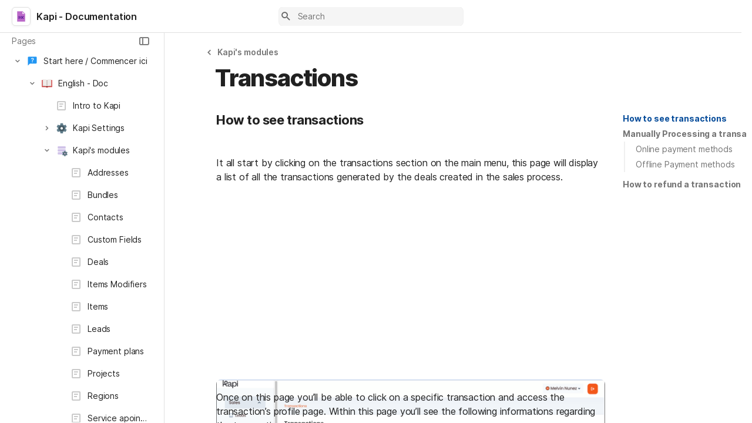

--- FILE ---
content_type: text/html; charset=utf-8
request_url: https://docs.trykapi.com/transactions-10
body_size: 72687
content:

    <!DOCTYPE html>
    <html class="no-js kr-custom-domain" lang="en-US"><head><meta charSet="utf-8"/><script type="text/javascript" nonce="abdc148bafb54058ac4be263fd6b89cc">(() => { document.documentElement.classList.remove("no-js"); })({})</script><link rel="preload" as="style" href="https://cdn.coda.io/assets/browser.1497369b05fecb13.css" crossorigin="anonymous"/><link rel="preload" as="font" href="https://cdn.coda.io/fonts/Inter/3.19/Inter-Regular.woff2" crossorigin="anonymous" fetchpriority="high" type="font/woff2"/><link rel="preload" as="font" href="https://cdn.coda.io/fonts/Inter/3.19/Inter-SemiBold.woff2" crossorigin="anonymous" fetchpriority="high" type="font/woff2"/><link rel="preload" as="font" href="https://cdn.coda.io/fonts/Inter/3.19/Inter-Bold.woff2" crossorigin="anonymous" fetchpriority="high" type="font/woff2"/><link rel="preload" as="font" href="https://cdn.coda.io/fonts/Inter/3.19/Inter-ExtraBold.woff2" crossorigin="anonymous" fetchpriority="high" type="font/woff2"/><link rel="preload" as="font" href="https://cdn.coda.io/fonts/Inter/3.19/Inter-Italic.woff2" crossorigin="anonymous" fetchpriority="high" type="font/woff2"/><link rel="icon" type="image/png" sizes="32x32" href="https://cdn.coda.io/icons/png/color/doc-32.png"/><link rel="icon" type="image/png" sizes="192x192" href="https://cdn.coda.io/icons/png/color/doc-192.png"/><link rel="apple-touch-icon" type="image/png" sizes="120x120" href="https://cdn.coda.io/icons/png/color/doc-apple-120.png"/><link rel="apple-touch-icon" type="image/png" sizes="152x152" href="https://cdn.coda.io/icons/png/color/doc-apple-152.png"/><link rel="apple-touch-icon" type="image/png" sizes="167x167" href="https://cdn.coda.io/icons/png/color/doc-apple-167.png"/><link rel="apple-touch-icon" type="image/png" sizes="180x180" href="https://cdn.coda.io/icons/png/color/doc-apple-180.png"/><meta name="msapplication-square70x70logo" content="https://cdn.coda.io/icons/png/color/doc-128.png"/><meta name="msapplication-square150x150logo" content="https://cdn.coda.io/icons/png/color/doc-270.png"/><meta name="msapplication-TileImage" content="https://cdn.coda.io/icons/png/color/doc-270.png"/><meta name="theme-color" content="#fbf7f5"/><meta name="msapplication-config" content="none"/><meta name="msapplication-navbutton-color" content="#fbf7f5"/><meta name="msapplication-TileColor" content="#fbf7f5"/><meta name="apple-mobile-web-app-capable" content="yes"/><meta name="mobile-web-app-capable" content="yes"/><meta name="slack-app-id" content="A0133KXMHNE"/><meta name="google-signin-clientid" content="810194666617-aao45aakf8v25h9v9d9s6hurusbmunhs.apps.googleusercontent.com"/><meta name="google-signin-cookiepolicy" content="single_host_origin"/><meta name="google-signin-scope" content="https://www.googleapis.com/auth/userinfo.profile https://www.googleapis.com/auth/userinfo.email"/><meta name="google" content="notranslate"/><meta name="viewport" content="width=device-width,initial-scale=1,maximum-scale=3"/><script type="text/javascript" nonce="abdc148bafb54058ac4be263fd6b89cc">(async ({ initLoadedPromiseProperty: e, initLoadedCompleteProperty: t, docId: n, publishedSchemaVersion: r, partnerStackPartnerQueryParam: o, referralGlobalQueryParam: i, darkModeLocalStorageKey: a, darkModeStateAttributeName: s, syncPageContainerDocsChainParam: l, containerDocsChainHeader: c, isBrainApp: u }) => { window.appInstanceId = crypto?.randomUUID?.() || "", window[e] = async function () { async function e(e, t, n) { let r = 1; for (;;)
        try {
            const t = await fetch(e, { headers: { Accept: "application/json", ...n?.headers } });
            if (!t.ok) {
                const n = new Error(`Unable to fetch ${e} (${t.status})`);
                n.clientInitializationStatusCode = t.status;
                try {
                    const e = await t.json();
                    n.clientInitializationErrorPayload = e;
                }
                catch { }
                throw n;
            }
            return t;
        }
        catch (e) {
            const n = e;
            if (5 === r || n.clientInitializationStatusCode && !t.includes(n.clientInitializationStatusCode))
                throw n;
            await new Promise((e => setTimeout(e, 1e3 * r))), r++;
        } } let d = "/api/initLoad"; const p = new URLSearchParams(location.search), h = []; n && (h.push(`docId=${n}`), r && h.push(`publishedSchemaVersion=${r}`)), u && h.push("isBrainApp"); const f = {}, m = p.get(l); m && (f[c] = m); const g = p.get(o), y = p.get(i); g ? h.push(`${o}=${encodeURIComponent(g)}`) : y && h.push(`${i}=${encodeURIComponent(y)}`), h.length > 0 && (d += `?${h.join("&")}`); const v = await e(d, [429, 502, 503], { headers: f }), { trackingConsent: b, loggedIn: w, user: C, isNonPersonalDomain: _, intercomHmac: S, docUser: k, snapshotInitLoadUrls: x, countryCode: A } = await v.json(); if (window.codaUser || (window.codaUser = C), window.docUser = k, window.trackingConsent = b, window.loggedIn = w, window.isNonPersonalDomain = _, window.intercomHmac = S, window.countryCode = A, x) {
        const { blockingShards: t, nonBlockingShards: n, deferredShards: r } = x;
        window.snapshotInitLoadUrls = x, window.snapshotInitLoadUrlPromises = {};
        for (const { url: o } of [...t, ...n, ...r])
            o && (window.snapshotInitLoadUrlPromises[o] = e(o, [429, 500, 502, 503]));
    } (() => { })({}), (() => { window.hj || (window.hj = function () { (hj.q || (hj.q = [])).push(arguments); }); })({}), null === window.localStorage.getItem(a) && "settings" in window.codaUser && window.codaUser?.settings?.[s]?.value && (window.localStorage.setItem(a, JSON.stringify(window.codaUser?.settings?.[s]?.value)), "function" == typeof updateDarkModeState && updateDarkModeState(window.codaUser?.settings?.[s]?.value)), (() => { const e = function (t) { "hidden" === document.visibilityState && (removeEventListener("visibilitychange", e, !0), window.firstHiddenTime = t.timeStamp); }; "hidden" === document.visibilityState ? window.firstHiddenTime = 0 : window.addEventListener("visibilitychange", e, !0); })({}), window[t] = !0, (({ appVersionHash: e, docId: t, eventSource: n, isPageCachedCookieKey: r, lcpEventType: o, loggingServerHostPrefix: i, loggingServerPath: a, navigateEventName: s, sanityMetadata: l, tabVisitDetailsStorageKey: c, uiClientPerfMetricEventName: u, windowVisitIdCookieName: d }) => { function p(r, o) { if (!window.trackingConsent?.analyticsAllowed)
        return !1; const { pathname: s, search: l, hash: c } = window.location, u = [s, l, c].join(""), d = localStorage.getItem("kr-app-session"), p = { batchUuid: "", createdAt: Date.now(), truncationStart: null, truncationEnd: null, docId: t, urlPath: u, buildHash: e, sessionId: d && JSON.parse(d).id, appInstanceId: window.appInstanceId, event: [{ source: n, method: r, clientCreatedAt: Date.now(), context: { docId: t, urlPath: u }, data: o }] }, h = `${i}${a}/event`, f = new Blob([JSON.stringify(p)], { type: "application/json" }); try {
        return navigator.sendBeacon.bind(navigator)(h, f);
    }
    catch (e) {
        return !1;
    } } let h, f; function m(e) { (void 0 === window.firstHiddenTime || e.startTime < window.firstHiddenTime) && (h = e); } function g() { try {
        if (function () { try {
            if (removeEventListener("visibilitychange", g, !0), removeEventListener("pagehide", g, !0), removeEventListener("keydown", g, !0), removeEventListener("click", g, !0), f) {
                for (const e of f.takeRecords())
                    m(e);
                f.disconnect(), f = void 0;
            }
        }
        catch (e) { } }(), h) {
            const e = [];
            for (const t of window.performance.getEntriesByType("resource"))
                h.startTime >= t.startTime && (void 0 === t.duration || t.startTime + t.duration >= h.startTime - 300) && e.push({ name: t.name, start: t.startTime, duration: t.duration });
            const t = { dataPayload: { largestContentfulPaint: h.startTime, largestContentfulPaintSize: h.size, largestContentfulPaintId: h.id, largestContentfulPaintUrl: h.url, windowWidth: window.innerWidth, devicePixelRatio: window.devicePixelRatio, coverImageRenderedWidth: window.coverImageRenderedWidth, coverImageRenderedHeight: window.coverImageRenderedHeight, htmlIsCached: window.htmlIsCached, resources: e }, eventType: o, schemaVersion: window.documentInitContext?.schemaVersion || -1, prerendered: window.prerendered, opVersion: -1, sanityMetadata: l };
            try {
                t.eventId = crypto.randomUUID();
            }
            catch (e) { }
            p(u, t), h = void 0;
        }
    }
    catch (e) { } } window.htmlIsCached = function () { const e = document.cookie.split(";"); for (; e.length;) {
        const t = e.pop();
        let n = t.indexOf("=");
        n = n < 0 ? t.length : n;
        if (decodeURIComponent(t.slice(0, n).replace(/^\s+/, "")) === r) {
            const e = new Date(Date.now() - 86400);
            return document.cookie = `${r}=;expires=${e.toUTCString()}`, !0;
        }
    } return !1; }(), function () { const e = window.performance.timing, t = e.navigationStart, n = { requestStart: e.requestStart - t, responseEnd: e.responseEnd - t, domInteractive: e.domInteractive - t, domComplete: e.domComplete - t }, r = document.querySelector("meta[name='robots']")?.getAttribute("content")?.toLowerCase()?.includes("noindex"), o = { href: window.location?.href, previousHref: window.document?.referrer, soft: !1, userAgent: window.navigator?.userAgent, timing: n, sanityMetadata: l, indexed: !r }; if (window.docCategoryIds && (o.docCategoryIds = window.docCategoryIds), void 0 !== window.Storage && crypto?.randomUUID) {
        const e = function (e) { if (!e)
            return {}; try {
            return JSON.parse(e);
        }
        catch (e) {
            return {};
        } }(window.sessionStorage.getItem(c));
        if (e.tabVisitId || (e.tabVisitId = crypto.randomUUID()), e.lastVisitedPage = e.currentVisitedPage || o.previousHref, e.lastVisitedTime = e.currentVisitedTime, e.currentVisitedPage = window.location?.href, e.currentVisitedTime = Date.now().toString(), o.visitDetails = { tabVisitId: e.tabVisitId, lastVisitedTime: e.lastVisitedTime, lastVisitedPage: e.lastVisitedPage }, window.sessionStorage.setItem(c, JSON.stringify(e)), navigator.cookieEnabled && crypto?.randomUUID) {
            let e = function () { const e = ("; " + document.cookie).split(`; ${d}=`); if (2 === e.length)
                return e.pop().split(";").shift(); }();
            e || (e = crypto.randomUUID(), document.cookie = `${d}=${e}; path=/`), o.visitDetails && (o.visitDetails.windowVisitId = e);
        }
        try {
            o.eventId = crypto.randomUUID();
        }
        catch (e) { }
        p(s, o) && (window.initialNavigateEventSent = !0);
    } }(), function () { try {
        f = new PerformanceObserver(((e, t) => { for (const t of e.getEntries())
            m(t); })), f.observe({ type: "largest-contentful-paint", buffered: !0 }), addEventListener("visibilitychange", g, !0), addEventListener("pagehide", g, !0), addEventListener("keydown", g, !0), addEventListener("click", g, !0);
    }
    catch (e) { } }(); })({"appVersionHash":"314157edc666","docId":"w4a3E1DV_6","eventSource":"event","isPageCachedCookieKey":"is_page_cached","lcpEventType":"LargestContentfulPaint","loggingServerHostPrefix":"","loggingServerPath":"/logging","navigateEventName":"navigate","sanityMetadata":null,"tabVisitDetailsStorageKey":"tab-visit-details","uiClientPerfMetricEventName":"uiClientPerfMetric","windowVisitIdCookieName":"window_visit_id"}); }(); })({"darkModeLocalStorageKey":"krDeviceUserSetting:DarkModeState","darkModeStateAttributeName":"DARK_MODE_STATE","docId":"w4a3E1DV_6","initLoadedCompleteProperty":"initLoadedComplete","initLoadedPromiseProperty":"initLoaded","partnerStackPartnerQueryParam":"gspk","publishedSchemaVersion":176,"referralGlobalQueryParam":"r","syncPageContainerDocsChainParam":"syncPageContainerDocsChain","containerDocsChainHeader":"X-Container-Docs-Chain","isBrainApp":null})</script><title>Transactions · Kapi - Documentation</title><link rel="alternate" type="application/json+oembed" href="https://docs.trykapi.com/api/oembed?url=https%3A%2F%2Fdocs.trykapi.com%2Ftransactions-10&amp;format=json" title="Transactions · Kapi - Documentation oEmbed profile"/><link rel="canonical" href="https://docs.trykapi.com/transactions-10"/><meta name="image" content="https://cdn-codaio.imgix.net/external/img/doc-banner-compressed-2x-v3.jpg?fit=crop&amp;ar=1.91%3A1&amp;fm=jpg"/><meta name="article:published_time" content="2023-03-06T14:00:31.129Z"/><meta name="article:modified_time" content="2023-11-06T16:43:21.318Z"/><meta name="twitter:card" content="summary"/><meta name="twitter:site" content="@coda_hq"/><meta name="twitter:title" content="Transactions · Kapi - Documentation"/><meta name="twitter:image" content="https://cdn-codaio.imgix.net/external/img/doc-banner-compressed-2x-v3.jpg?fit=crop&amp;ar=1.91%3A1&amp;fm=jpg"/><meta name="twitter:card" content="summary_large_image"/><meta property="og:type" content="website"/><meta property="og:url" content="https://docs.trykapi.com/transactions-10"/><meta property="og:site_name" content="Transactions · Kapi - Documentation"/><meta property="og:title" content="Transactions · Kapi - Documentation"/><meta property="og:image" content="https://cdn-codaio.imgix.net/external/img/doc-banner-compressed-2x-v3.jpg?fit=crop&amp;ar=1.91%3A1&amp;fm=jpg"/><meta itemProp="name" content="Transactions · Kapi - Documentation"/><meta itemProp="image" content="https://cdn-codaio.imgix.net/external/img/doc-banner-compressed-2x-v3.jpg?fit=crop&amp;ar=1.91%3A1&amp;fm=jpg"/><meta name="pid" content="t"/></head><body class=""><noscript><p>JavaScript required</p><p>We’re sorry, but Coda doesn’t work properly without JavaScript enabled.</p></noscript><script type="text/javascript" nonce="abdc148bafb54058ac4be263fd6b89cc">(({ availablePacks: e, clientConfig: t, intercomHmac: n, packAccessControlList: r, pageHeaderData: o, runtimeConfig: i, user: a, isPrerender: s }) => { window.config = t, window.rawRuntimeConfig = i, window.availablePacks = e, window.packAccessControlList = r, window.intercomHmac = n, window.pageHeaderData = o, window.isPrerender = s, a && (window.codaUser = a); })({"availablePacks":null,"clientConfig":{"braze":{"enabled":true,"sdkEndpoint":"sdk.iad-05.braze.com","webSdkKey":"dcc0d6f8-db48-4e34-a078-4c094b493c2d"},"browserVersions":{"Chrome":"106.0","Firefox":"110.0","IOS":"16.4","Opera":"68.0","Safari":"16.4","Samsung Browser":"20.0","Vivaldi":"2.4","WebKit":"615.1.26"},"import":{"trello":{"key":"3dd429c38754043a9872883a88ba6daf"}},"intercom":{"appId":"m22vs7y5","enabled":true,"sumoLogicSessionIdUrl":"https://service.us2.sumologic.com/ui/bento.html#/search/","env":"prod"},"location":{"enabled":true,"locationUpdateInterval":120000,"position":{"enableHighAccuracy":false,"maximumAge":60000,"timeout":10000},"watch":true},"log":{"level":"warn"},"miro":{"clientId":"3074457347940789744"},"name":"Coda","oneTrust":{"dataDomain":"0bb76475-5cc6-48df-8c13-a810bf2494cd","scriptSrc":"https://cdn.cookielaw.org/scripttemplates/otSDKStub.js"},"setup":{"intent":{"docIds":{"assetLibrary":"hx1_UUJUuW","automateWork":"yr-i3hBd9h","inventory":"JTCcut7rw8","meetings":"QxWz9-ouqy","notes":"ciSdK-dntZ","productPlanning":"oN9rjps2_v","teamProject":"VBdBfXjQol"}}},"sprig":{"envId":"PvU6s2EiuTXX","grammarlyEnvId":"TSFBsQOLWCAu"},"statsig":{"clientSdkKey":"client-dubWc4hZRNQwa5oIhfi5JK5a8HHvH2s8NjYhyfFyFx8","enableStatsigRequestsFromClient":true},"grammarlyEndpoints":{"assistantFileUploadUrl":"https://gr-core-prod-assistant-file.s3.amazonaws.com/","authBaseUrl":"https://auth.grammarly.com","capiLocalWsUrl":"wss://capi-local.grammarly.com/freews","capiWsUrl":"wss://capi.grammarly.com/freews","felogUrl":"https://f-log-ai-editor.grammarly.io","femetricsUrl":"https://ai-editor.femetrics.grammarly.io","gatesBaseUrl":"https://gates.grammarly.com","oneGatewayBaseUrl":"https://gateway.grammarly.com","rootHost":"grammarly.com","settingsRegistryBaseUrl":"https://goldengate.grammarly.com","subscriptionBaseUrl":"https://subscription.grammarly.com","treatmentBaseUrl":"https://treatment.grammarly.com","uphookHubUrl":"https://gateway.grammarly.com/uhub"},"grammarlyEnvironment":"prod","superhumanDocsEndpoints":null,"assetUrlPrefix":"https://cdn.coda.io/assets/314157edc666","rootAssetUrlPrefix":"https://cdn.coda.io","cdnBlobHost":"https://codahosted.io","cdnBlobHostingUrlFormat":"https://codahosted.io/{0}","env":"prod","codaSingleTenant":null,"debug":false,"faviconName":"coda","googleAuth":{"clientId":"810194666617-aao45aakf8v25h9v9d9s6hurusbmunhs.apps.googleusercontent.com"},"grammarlyAnalyticsLogging":{"baseUrl":"https://in.grammarly.com","endpoint":"v1/events/ingestion_coda"},"grammarlyLinks":{"accountSettingsUrl":"https://account.grammarly.com","docListUrl":"https://app.grammarly.com","redirectUrl":"https://redirect.grammarly.com/redirect"},"superhumanLinks":{"organizationSettingsUrl":"https://settings.superhuman.com/general","pricingUrl":"https://superhuman.com/plans","settingsUrl":"https://settings.superhuman.com/members","subscriptionUrl":"https://settings.superhuman.com/subscription"},"host":"https://coda.io","hostNameGrammarly":"coda.grammarly.com","protocol":"https","profiler":{"enabled":false},"disableErrorReporting":false,"loggingServerHostPrefix":"https://coda.io","loggingServerPath":"/logging","userApiEndpoint":"https://coda.io","externalApiEndpoint":"https://coda.io","billing":{"stripePublishableKey":"pk_live_DHcK5ES0rVXNNiy27MS85oga","stripeEnabled":true},"recaptchaSiteKey":"6LcWCdgUAAAAADar5DTf3UYv_9dswjctapg3xpi3","packsAuthHost":"coda.io","imgix":{"blobHost":"codaio.imgix.net","blobHostPathPrefix":null,"cdnHost":"cdn-codaio.imgix.net","sanityHost":"sanity-images.imgix.net","webProxyHost":"images-codaio.imgix.net"},"marketo":{"apiHostname":"648-RBQ-128.mktorest.com","formId":1009,"enabled":true},"microsoftTeams":{"clientId":"0e5a38f0-71f9-45e5-952f-8df55bf56a4b"},"sanity":{"useCdn":true,"dataset":"production","projectId":"2epdaewr"},"customDomainCname":"custom.coda.io","isMobile":false,"isCustomDomain":true,"customDomainHostname":"docs.trykapi.com"},"intercomHmac":"","packAccessControlList":null,"pageHeaderData":null,"runtimeConfig":{"AdminSettingsResourceCards":[{"description":"Learn about the workspace admin role, adding new admins, and how to identify your admin.","id":"admin-settings-workspace-admins-in-coda","imageUrl":"img/organization/workspace_admins.png","linkText":"Check it out","title":"Workspace admins in Coda","url":"https://help.coda.io/en/articles/3388796-workspace-admins-in-coda"},{"description":"Learn how to delete the workspace, tailor your workspace settings, and more!","id":"admin-settings-create-and-manage-workspace","imageUrl":"img/organization/manage_workspace.png","linkText":"Check it out","title":"Create and manage your Coda workspace","url":"https://help.coda.io/en/articles/3388779-create-and-manage-your-coda-workspace"},{"description":"Learn how to add new Doc Makers and best practices for removing inactive Doc Makers.","id":"admin-settings-manage-new-doc-makers","imageUrl":"img/organization/manage_doc_makers.png","linkText":"Check it out","title":"Manage new Doc Makers","url":"https://help.coda.io/en/articles/3636645-manage-new-doc-makers"},{"description":"How to invite new members, monitor doc and AI activity of existing members, and more.","id":"admin-settings-invite-and-manage-workspace-members","imageUrl":"img/organization/invite_workspace_members.png","linkText":"Check it out","title":"Invite and manage workspace members","url":"https://help.coda.io/en/articles/6103572-invite-and-manage-workspace-members"}],"AdminSettingsResourceCardsV2":{"contentAdminCards":[{"description":"Find all Docs in the Doc Management dashboard.","id":"admin-settings-find-and-manage-docs","imageUrl":"img/organization/manage_docs.png","linkText":"Check it out","title":"Find and manage Docs","url":"https://help.coda.io/en/articles/9006771-manage-docs-in-your-org"},{"description":"How to keep docs alive after someone leaves your company.","id":"admin-settings-manage-doc-transfers","imageUrl":"img/organization/transfer_docs.png","linkText":"Check it out","title":"Manage Doc transfers","url":"https://coda.io/resources/guides/doc-transfers-at-your-company"}],"orgAdminOrWorkspaceAdminCards":[{"description":"Learn about the workspace admin role, adding new admins, and how to identify your admin.","id":"admin-settings-workspace-admins-in-coda","imageUrl":"img/organization/workspace_admins.png","linkText":"Check it out","title":"Workspace admins in Coda","url":"https://help.coda.io/en/articles/3388796-workspace-admins-in-coda"},{"description":"Learn how to delete the workspace, tailor your workspace settings, and more!","id":"admin-settings-create-and-manage-workspace","imageUrl":"img/organization/manage_workspace.png","linkText":"Check it out","title":"Create and manage your Coda workspace","url":"https://help.coda.io/en/articles/3388779-create-and-manage-your-coda-workspace"},{"description":"Learn how to add new Doc Makers and best practices for removing inactive Doc Makers.","id":"admin-settings-manage-new-doc-makers","imageUrl":"img/organization/manage_doc_makers.png","linkText":"Check it out","title":"Manage new Doc Makers","url":"https://help.coda.io/en/articles/3636645-manage-new-doc-makers"},{"description":"How to invite new members, monitor doc and AI activity of existing members, and more.","id":"admin-settings-invite-and-manage-workspace-members","imageUrl":"img/organization/invite_workspace_members.png","linkText":"Check it out","title":"Invite and manage workspace members","url":"https://help.coda.io/en/articles/6103572-invite-and-manage-workspace-members"}],"orgPackAdminCards":[{"description":"Review and approve which Packs for your org.","id":"admin-settings-manage-pack-approvals","imageUrl":"img/organization/manage_packs.png","linkText":"Check it out","title":"Manage Pack approvals","url":"https://help.coda.io/en/articles/5574990-enable-pack-approvals-and-manage-requests"},{"description":"Use custom configs to manage Pack access and functionality.","id":"admin-settings-configure-custom-pack-access","imageUrl":"img/organization/configure_packs.png","linkText":"Check it out","title":"Configure custom Pack access","url":"https://help.coda.io/en/articles/8511472-configure-custom-access-to-packs"}]},"AiEditorImportIdorProtectionEnabled":"enabled","AiEditorOnboardingEnabled":"enabled","AiEditorSharing":"enabled","AiEditorSharingContactAutocomplete":"enabled","AiEditorSynonymsEnabled":"enabled","AiEditorWordExportEnabled":"enabled","AndroidTypingFix":{"delayMillis":60,"enabled":"enabled"},"ApiMaxSnapshotSizeMB":125,"AsanaImporterSetting":{"configByBrowsing":true,"configByUrl":true,"importEnabled":false},"AsyncFormulaEngineClientFatalErrorTypes":["apply","back_dependencies_requested","calc-complete","clear-expr-cache","deferredHydrate","dep_request","dependent_grid_ids","doc_size_request","documentLoadCompleted","exec-expr","hydrate","rebase","version-updated"],"AudioEmbedPlayback":"enabled","BentoOnboardingFullPageEmbedExample":"https://docs.google.com/document/d/1xNqxMin1X0os8NIKe2Z6WsZFv2Qk7An3IHbU4zClpcE/edit","BentoOnboardingProductManagersTemplateId":"5goHYTftnd","BentoOnboardingProductManagersTestTemplateId":"ovVnOqlCyH","BlockIntercomService":"enabled","BrainPeopleSettings":{"fuzzyNameMatchThreshold":0.7,"servingSequencesPerPackLimit":3},"BrainTenantEnabled":"enabled","BrazeBannerEnabled":"enabled","BrazeCardEnabled":"enabled","BrowserLogTransportConfig":{"rateLimitAddedDelayMillis":300000,"sendDelayMillis":10000,"useIdb":true,"useSocket":true},"CalloutInvalidContentCutoffTimestamp":1666422000,"CanvasCellOverlay":"enabled","CardViewRenderLimitConfig":{"columnLimit":20,"rowLimit":1000},"CodaAgentRestrictions":{},"CodaBrainChatBoxDisclaimer":"**Coda Brain is an early access preview and can make mistakes.**\nPlease verify important details and provide feedback with the thumbs up and thumbs down buttons.\n\n**Just getting started?**\nCoda Brain can help search across docs, query data in external tools, and summarize key decisions. It *can not yet* perform complex analysis or take action on your behalf. [Go here](https://coda.io/docs/brain/apps/connectedApps) to see everything you have in your Brain.","CodaBrainColumn":"enabled","CodaBrainDynamicTableIngestion":"enabled","CodaBrainExtensionId":"ocjjmmnhefcaopncklmdodfglamkeign","CodaBrainExtensionIds":["ocjjmmnhefcaopncklmdodfglamkeign","pbdpddefpmdbfdgkaknnmimgjmjoefmj","cdgkmagmdldlpiglliebaajdpdkigcbi","dipjbaeecehmimeelgehcodalckeklid","clppjidbanhondokgacbbbhdnihejpad"],"CodaBrainIngestionStatusStalenessUpdates":"enabled","CodaBrainIngestionStatusThresholds":{"map":{"connection":0.99,"maxNumFailingTablesToDisplay":20,"stalenessDays":7,"table":0.8}},"CodaBrainMetaOnlyIngestions":["31459","1076"],"CodaBrainPackMakerTools":"enabled","CodaBrainPacksRequiringAuthForUserMapping":[1013,31997],"CodaBrainPacksRestrictedToSingleIngestion":["1076"],"CodaBrainPacksWithOauthReferringToCoda":[1003,1004,33739,31997,1052,31459],"CodaBrainQuickConnectIngestionParameters":{"map":{}},"CodaBrainRemovePackListPerOrg":[1000,1059],"CodaBrainSyncTablesIgnoreList":{"1004":["Threads"],"1010":["Pages"],"1013":["CodeSearch"],"1021":["Docs","DocAnalytics"],"1022":["JobOpenings","ApprovalFlows"],"1052":["ServiceDeskIssues","Components","Projects","Groups","GroupMembers","RoleMembers"],"1076":["GroupMemberships"],"1083":["Commits"],"1090":["Fields"],"10591":["Channels"],"11262":["Table","TableByUrl"],"11404":["Calls"],"11512":["Portfolios","Projects","Sections","TasksAll","Teams","Goals","Workspaces","Users","TeamMembers"],"11563":["ServiceDeskIssues","Projects","Components"],"11867":["Commits"],"31997":["Contents","Groups","GroupMembers","Blogs","Users"]},"CodaBrainUseLivePackVersion":"enabled","CodaBrainUseV1OauthUserMapping":"enabled","CommentsUpdateCheckCreatorInitSeconds":1748379600,"ConfluenceDataCenter":"enabled","ConfluenceImporterSettings":{"importCatalogCheckboxStateV2":true,"importFolderSupport":true},"ContactSalesInAppPrompt":"disabled","CopyLinkLineAction":"enabled","CrossDocAlwaysHydrateViewsOnBrowserDocs":"disabled","CrossDocLimitSourceFileSize":"enabled","CurrencyImprovements":"enabled","CustomerSuccessActivationCalendar":"https://hello.coda.io/calendar/team/t/42","CustomerSuccessProUpgradeCalendar":"https://hello.coda.io/calendar/team/t/36","CustomerSuccessTeamUpgradeCalendar":"https://hello.coda.io/calendar/team/t/37","DerankOrgDeniedPacks":{"enabledForOrganizationIds":["org-fvsM1Ax149"],"fullyEnabled":false},"DisableSyncTableRowMove":"enabled","DisplayImpactAtRefOptimization":2,"DocListSearchHistory":"enabled","DocSizeGracePeriodDays":14,"DocSizeUiImprovements":"disabled","DrawingLayerRemovalOnMsOfficePaste":"enabled","DynamicEnterpriseSeatMinimums":"enabled","EmbedCacheEvictionTimeMs":14400000,"EmbedCacheSize":5,"EmbedCaching":"enabled","EmbedStylingDisabledUrlRegexes":["^https:\\/\\/twitter.com\\/\\w+\\/status\\/\\d+(\\?.*)?(\\#.*)?$"],"EnableCodeBlocksFoldingSupport":"enabled","ExternallyBackedSyncGrids":0,"FolderColorsInsteadOfIcons":"enabled","FolderManagers":"enabled","FolderUiSimplification":"enabled","ForethoughtSetting":{"apiKey":"7bcb73ff-81ab-4151-986a-2f8a53d18624","enabled":true,"env":"production","origin":"https://solve-widget.forethought.ai"},"FreeTierQuotaLimits":{"objectsCount":50,"rowCount":1000},"GalleryBacklinkVisibility":{"enabledFeatureSetIds":["Basic","Pro"],"enabledWorkspaceIds":["ws-F-IGtUdAMa","ws-cNqmyTG0B9"]},"GenericTemplateOnboardingDocId":"wT_t99aecC","GoogleDocsImporterSettings":{"importCatalogCheckboxStateV2":true},"GrammarlyAnalyticsLogging":"enabled","HideCopyDocuments":["63guaYOU3C"],"HomeDropdown":"enabled","ImportersMaxActiveWorkflows":120,"ImportersMaxActiveWorkflowsPerUser":1,"IndexDrivenInvalidation":2,"InformationalTourLimit":3,"InsertPostImportTasksViaWorkflow":"enabled","LogTransportDisabledMatches":["Error loading form document.*The specified key does not exist","network error","OpaqueCrossDomainXhrError","Request error status 0","Object Not Found Matching Id","Invalid sync table tag found","safari-web-extension"],"MarkdownPasteDetection":"enabled","MarketoFormSubmittedMessage":{"map":{"1475":"Thank you! Please show this form to a member of the Coda team at the booth."}},"MaxCalcDocSize":325,"MissingDocOwnerGracePeriodDays":7,"MobileTour":"enabled","MobileWelcomeDocExperiment":{"forcedOnTreatment":"Treatment","name":"E-116","state":"forcedOn","timestamp":1662652800},"MobileWelcomeDocId":"zqUlRZPOIs","NewAccountDefaultDocSettings":"enabled","NewMakerBillingModelOfferPromoVisible":"disabled","NewMoveAndCopyDialog":"enabled","NotionImporterSettings":{"importCatalogCheckboxStateV2":true},"OnboardingQuestionMapping":{"map":{"collaborative-docs":{"canvasOnboardingPageId":"section-w1Orf3imB5","docId":"wT_t99aecC","pageId":"sumB5"},"engineering":{"docId":"TbgQIKlZJG"},"founder":{"docId":"43v0xPkP8_"},"generic-team-hub":{"docId":"Mep2ccABNl"},"other-team":{"description":"Build flexible solutions for meetings, projects, and team wikis.","icon":"rocket","key":"other-team","name":"Different kind of team"},"product-team":{"description":"Plan, track, and launch with roadmaps, OKRs, and more.","docId":"5goHYTftnd","docTitle":"Coda for Product Managers","icon":"goal","key":"product-team","name":"Product management"},"project-tracking":{"canvasOnboardingPageId":"section-Y70nbB-PWJ","docId":"wT_t99aecC","pageId":"suPWJ"},"sales":{"docId":"G1uYCKVD5G"},"soloist":{"docId":"i8hg94Q_Zn"},"team-hub":{"canvasOnboardingPageId":"section-HIgVb1Cjrg","docId":"wT_t99aecC","pageId":"sujrg"}}},"OneTrustCookie":"enabled","OrgDefaultWorkspaceLaunchTimestamp":1737014400,"OrgDocsDashExternallySharedUserDomains":"enabled","OversizedCanvasCellsInCopyInfo":"disabled","PackEntrypointEditEnable":"enabled","PackIdsDisablingConnectionSelectorForManagedTemplateIngestion":[31997,1004],"PacksAsAgents":"enabled","PacksSyncTableAutoGrowthColumnLimit":100,"PacksSyncTableColumnPickerMaxAllowedColumns":500,"PacksToExcludeForBrainBackedGrids":[],"PacksToIncludeForBrainBackedGrids":[],"PaletteLoggerSettings":{"clientKey":"7624792f-4c9e-4ef5-8a18-011656451475","enabled":true},"PersonalizationUseCaseToDocId":{"collaborative-docs":"efOjuH9qma","project-tracking":"pUfdy1jyNl","team-hub":"QwcI0fuL0t"},"PinToWorkspaceAdminToggle":"enabled","PinnedWelcomeDocStartTimestamp":1652914800,"PrBotChecklistEnabled":"enabled","PrBotChecklistInfo":{"map":{"docId":"If8qf73Lg3"}},"PreapprovedEmbedDomainsAllowlist":["app.klue.com","tableau.qprod.net","sdk.docs.matterway.io","iframe.mediadelivery.net","app.usebubbles.com","coda.embed-omniapp.co","beta.renegadepartners.com"],"PrerenderTemplateScreenshotSetting":{"enabled":true},"PrintDisabledDocs":["DM95HPuG3X"],"Promotions":{"aiEditorSharing":"on","callouts":"on","codeBlocks":"on","customIcons":"on","defaultDateFormats":"on","editableCanvasColumnPreview":"off","filterBar":"off","forms":"off","messageBuilder":"off","rowDetailPosition":"on","suggestChanges":"on","syncPages":"on"},"PurgeColumnGcCleanup":"enabled","QuipImporterSetting":{"configByBrowsing":true,"configByUrl":true,"importCatalogCheckboxStateV2":true,"importComments":false},"RecalculateDocSizeOnCF":"enabled","RecommendationTrayTemplates":{"templates":[{"description":"Track team\u2019s tasks, status, dates and assignees.","icon":"checked-2","id":"OqYnVjAiRA","name":"Tasks","preview":"tasks.png"},{"description":"Your meeting, in a single table.","icon":"note","id":"SskXwKa6vT","name":"Meeting notes","preview":"meeting-notes.png"},{"description":"A structured, interactive brief for your project.","icon":"sorting-arrows","id":"m5RpCySzp5","name":"Two-way writeup","preview":"project-brief.png"},{"description":"Get a quick pulse on how your team is feeling.","icon":"heart-with-pulse","id":"UH9ZtSIKxZ","name":"Team sentiment","preview":"team-sentiment.png"}]},"RelationsAndSubtables":"enabled","RelationsCellDisplay":"enabled","RepeatOnboardingQuestions":"enabled","ResourceBarContentCardFallback":[],"ResourceVideoTypeEnabled":"enabled","ReverseTrial":"disabled","RowColumnEvalTokenDisplayImpactNeverCoercion":"disabled","RunawayCalcAlertThresholdMillis":300000,"SaveCellContentOnEsc":"enabled","ScrollPreventerLegacyLookup":"enabled","ShareNudgeTourWaitSeconds":1200,"ShareWithAllDomainsInOrg":"disabled","ShareWithCodaSupportDurations":"disabled","SolutionsInsertPanelSearchHints":["What do you want to make today?","What should we make today?","What\u2019s your doc missing?","Try typing \u201Cteam wikis\u201D","Try typing \u201Cproject tracker\u201D","Try typing \u201COKRs\u201D","Try typing \u201Cproposal\u201D","Callouts, buttons, and timers...oh my!","Let\u2019s find your missing piece...","Add something special to your doc?","Let\u2019s spice up your doc...","What building blocks should we add?"],"SolutionsInsertPanelTemplateCollections":[{"includedTemplates":["OqYnVjAiRA","SskXwKa6vT","m5RpCySzp5","UH9ZtSIKxZ","p_kFApE5IC","e4W19IrOpS","gh_e88HHQG","yQ7TKrzDXr","oLUXb3gaS-","9IQ0OL35fE","fiQEGl51xm","NHzsq4VNYq"],"title":"Recommended"},{"includedTemplates":["3Npjh8Hnst","aTnykHeZX0","0WGPokbcVj","m5RpCySzp5","p_kFApE5IC","xge2OTvDTL","e4W19IrOpS","QgocGGMO0Z","r6uPp4CexX","k2SwLOp9Jk","UH9ZtSIKxZ","uRrtUtF1bU","OqYnVjAiRA","4OyBXYkSxU","pNV8LlkEvg","n8biIrbUxT","7v_MJ7TrRW","rK8SO5acO1","NK65AMLw5J","SYWq7mRKmv","WFDip9V-7q","9060tOo0EC","9IQ0OL35fE","zTo2lbhwKt","ZW9ApDT7WG","QlxoRLYH2z","33DCrDC137","ESo4VW4Ykm"],"title":"Product"},{"includedTemplates":["Ou9-kVKF5Z","m5RpCySzp5","yQkd_SBSr8","k2SwLOp9Jk","l6yOLrNMz6","QgocGGMO0Z","r6uPp4CexX","UH9ZtSIKxZ","7v_MJ7TrRW","CtrDLwWWRX","jmabH0CVrC","9IQ0OL35fE","gRYZy1xRQ1"],"title":"Design"},{"includedTemplates":["fLChMhHLgo","m5RpCySzp5","QgocGGMO0Z","PukyO3AXkw","n8biIrbUxT","r6uPp4CexX","rK8SO5acO1","NK65AMLw5J","9IQ0OL35fE","gRYZy1xRQ1"],"title":"Marketing"},{"includedTemplates":["cHOqWKW0aH","OqYnVjAiRA","SskXwKa6vT","m5RpCySzp5","p_kFApE5IC","e4W19IrOpS","QgocGGMO0Z","UH9ZtSIKxZ","rK8SO5acO1","NK65AMLw5J","9060tOo0EC"],"title":"Sales & success"},{"includedTemplates":["E4Uv702GPF","m5RpCySzp5","r6uPp4CexX","OqYnVjAiRA","4OyBXYkSxU","pNV8LlkEvg","7v_MJ7TrRW","yo_AClmTGo","wlcsDEZfne","QgocGGMO0Z","UH9ZtSIKxZ","SYWq7mRKmv","WFDip9V-7q","9060tOo0EC","lNZywZtlD0","zNHhOVjkzM","Gh4mLjcK3s"],"title":"Engineering"},{"includedTemplates":["fiQEGl51xm","NHzsq4VNYq","3RichwBO9Q","9IQ0OL35fE","hR20xq0pUh","CdbBRP_7RY","EShlzx8hy6","WMzt489o5l","QmQzw2EfnY","jtyQ4HdFjI","SSufVoNHAv","QlxoRLYH2z","iDpnFEiuFW","gnbaz5RJZR","XaObfCA1Q5","JJ3JrW_YEu","FCm8SKR3A8"],"title":"Personal"},{"includedTemplates":["dW1YOl_vbz","EcAhTHN1de","u5MMue5xAc","CcQN_EBgUT","4Ckogmqnp8","CbjTPcOwm_","7KVneJ3L2o","boUpOzKqbL","uRrtUtF1bU","EShlzx8hy6","9IQ0OL35fE"],"title":"Company"},{"includedTemplates":["8O-R1g5VMr","QitYa7p3Dw","o9dVvJ0OOM","ZsdZofMAHv","hR20xq0pUh","2LIrQ4x0XL","VgFWVXRvAL","yrMZuZAc3O","HbL8Byx1A2","pNV8LlkEvg"],"title":"Coda tricks"}],"SolutionsInsertPanelTemplateCollectionsBraze":"enabled","SplitPackAgentPublishing":"disabled","SplitTableRefreshCellCount":250,"SprigSetting":{"apiRequestsEnabled":true,"grammarlySprigEnabled":true,"sdkEnabled":true},"StringEmojiWordBreak":"enabled","StripeConnectCountries":[{"cdnFlagPath":"/external/img/flags/ar.svg","code":"AR","name":"Argentina"},{"cdnFlagPath":"/external/img/flags/au.svg","code":"AU","name":"Australia"},{"cdnFlagPath":"/external/img/flags/at.svg","code":"AT","name":"Austria"},{"cdnFlagPath":"/external/img/flags/be.svg","code":"BE","name":"Belgium"},{"cdnFlagPath":"/external/img/flags/bn.svg","code":"BN","name":"Brunei"},{"cdnFlagPath":"/external/img/flags/ca.svg","code":"CA","name":"Canada"},{"cdnFlagPath":"/external/img/flags/co.svg","code":"CO","name":"Colombia"},{"cdnFlagPath":"/external/img/flags/cz.svg","code":"CZ","name":"Czech Republic"},{"cdnFlagPath":"/external/img/flags/ec.svg","code":"EC","name":"Ecuador"},{"cdnFlagPath":"/external/img/flags/ee.svg","code":"EE","name":"Estonia"},{"cdnFlagPath":"/external/img/flags/fr.svg","code":"FR","name":"France"},{"cdnFlagPath":"/external/img/flags/de.svg","code":"DE","name":"Germany"},{"cdnFlagPath":"/external/img/flags/gr.svg","code":"GR","name":"Greece"},{"cdnFlagPath":"/external/img/flags/jp.svg","code":"JP","name":"Japan"},{"cdnFlagPath":"/external/img/flags/jo.svg","code":"JO","name":"Jordan"},{"cdnFlagPath":"/external/img/flags/mx.svg","code":"MX","name":"Mexico"},{"cdnFlagPath":"/external/img/flags/nl.svg","code":"NL","name":"Netherlands"},{"cdnFlagPath":"/external/img/flags/nz.svg","code":"NZ","name":"New Zealand"},{"cdnFlagPath":"/external/img/flags/no.svg","code":"NO","name":"Norway"},{"cdnFlagPath":"/external/img/flags/pk.svg","code":"PK","name":"Pakistan"},{"cdnFlagPath":"/external/img/flags/ph.svg","code":"PH","name":"Philippines"},{"cdnFlagPath":"/external/img/flags/pl.svg","code":"PL","name":"Poland"},{"cdnFlagPath":"/external/img/flags/sa.svg","code":"SA","name":"Saudi Arabia"},{"cdnFlagPath":"/external/img/flags/sk.svg","code":"SK","name":"Slovakia"},{"cdnFlagPath":"/external/img/flags/kr.svg","code":"KR","name":"South Korea"},{"cdnFlagPath":"/external/img/flags/es.svg","code":"ES","name":"Spain"},{"cdnFlagPath":"/external/img/flags/lk.svg","code":"LK","name":"Sri Lanka"},{"cdnFlagPath":"/external/img/flags/se.svg","code":"SE","name":"Sweden"},{"cdnFlagPath":"/external/img/flags/ch.svg","code":"CH","name":"Switzerland"},{"cdnFlagPath":"/external/img/flags/ae.svg","code":"AE","name":"United Arab Emirates"},{"cdnFlagPath":"/external/img/flags/gb.svg","code":"GB","name":"United Kingdom"},{"cdnFlagPath":"/external/img/flags/us.svg","code":"US","name":"United States"}],"SubmenuSafeArea":"enabled","SyncTableInitialRowLimitPerPack":{"map":{"40119":10000}},"TabbedViews":"enabled","TabbedViewsLaunchAnnouncement":"enabled","TablePasteRowWarningHighLevel":250,"TemplateCollections":[{"includedTemplates":["wT_t99aecC","FTk9mo4NY4","6p13TLquJW","jI90LcTB3T"],"subtitle":"Jump into Coda with these templates to help you learn, work, and collaborate efficiently.","title":"Recommended"},{"includedTemplates":["E4Uv702GPF","gRYZy1xRQ1","aTnykHeZX0","5goHYTftnd","E1Z74hLVMH","ZLc7FDk-B8","Q5P2UHJUl5","fLChMhHLgo","nGikdDxtaP","G1uYCKVD5G","cHOqWKW0aH","m5RpCySzp5","r6uPp4CexX","TbgQIKlZJG","ULGew5FSia","Ou9-kVKF5Z","3Npjh8Hnst","JJ3JrW_YEu","xpPVVR9aBK","Nj5nSFrp7A","BYIlEJaR3F","ZfZCaNEhZh","CaPTkbE30G","7ELBxkSiCn","K1_LMNAfTg","h_Vf7cuXKQ","SYWq7mRKmv","wlcsDEZfne","MFNzVUQ-Sd","CtrDLwWWRX","rK8SO5acO1","jWk5LnL8iY","PukyO3AXkw","zNHhOVjkzM","yQkd_SBSr8"],"subCollections":{"Design":["Ou9-kVKF5Z","yQkd_SBSr8","m5RpCySzp5","CtrDLwWWRX","PukyO3AXkw","E1Z74hLVMH","E4Uv702GPF","ZfZCaNEhZh"],"Engineering":["TbgQIKlZJG","CaPTkbE30G","Nj5nSFrp7A","7ELBxkSiCn","MFNzVUQ-Sd","wlcsDEZfne","r6uPp4CexX","E1Z74hLVMH","aTnykHeZX0","SYWq7mRKmv","zNHhOVjkzM","K1_LMNAfTg"],"Marketing":["aTnykHeZX0","BYIlEJaR3F","fLChMhHLgo","jWk5LnL8iY","E4Uv702GPF"],"Product":["5goHYTftnd","gRYZy1xRQ1","ZLc7FDk-B8","7ELBxkSiCn","E1Z74hLVMH","3Npjh8Hnst","E4Uv702GPF","aTnykHeZX0","m5RpCySzp5","Q5P2UHJUl5","nGikdDxtaP"],"Sales":["G1uYCKVD5G","xpPVVR9aBK","cHOqWKW0aH","ULGew5FSia","JJ3JrW_YEu","h_Vf7cuXKQ","rK8SO5acO1"]},"subtitle":"Customizable solutions to help your department work more efficiently and effectively.","title":"Browse by team"},{"includedTemplates":["b6LhvVVJTt","OqYnVjAiRA","ZW9ApDT7WG","E1Z74hLVMH","FTk9mo4NY4","fLChMhHLgo","j5Sn7FZmMU","xge2OTvDTL","9060tOo0EC","b0HQi4Vcq4","CcQN_EBgUT"],"subCollections":{"Manage":["ZW9ApDT7WG","xge2OTvDTL","OqYnVjAiRA"],"Measure":["b6LhvVVJTt","j5Sn7FZmMU","9060tOo0EC","CcQN_EBgUT"],"Plan":["fLChMhHLgo","b0HQi4Vcq4","E1Z74hLVMH","FTk9mo4NY4"]},"subtitle":"Organize tasks, timelines, team members, and more with these templates that grow with you.","title":"Projects"},{"includedTemplates":["Q5P2UHJUl5","m5RpCySzp5","ZGm_STEyea","g-0L-g0iVS","n8biIrbUxT","u5MMue5xAc","boUpOzKqbL","SskXwKa6vT","dvT7o7YAkT","ESo4VW4Ykm","9jGgIc7vDR","yQkd_SBSr8","_4HbB4N6zD","7v_MJ7TrRW","HStxETUlS1","gh_e88HHQG","SNpDN2j5-W"],"subCollections":{"Brief":["boUpOzKqbL","dvT7o7YAkT","ZGm_STEyea","_4HbB4N6zD","7v_MJ7TrRW","n8biIrbUxT","SNpDN2j5-W","m5RpCySzp5"],"Meeting notes":["SskXwKa6vT","g-0L-g0iVS","HStxETUlS1"],"Team hub":["ESo4VW4Ykm","9jGgIc7vDR","yQkd_SBSr8","gh_e88HHQG","Q5P2UHJUl5","u5MMue5xAc"]},"subtitle":"Track decisions, meeting history, team info, and more.","title":"Documentation"},{"includedTemplates":["nGikdDxtaP","e4W19IrOpS","NQbEqGH3oM","UH9ZtSIKxZ","GNCh0CSkjw","xwZkAfjGEG","4ulNkEc9zL","0WGPokbcVj","YEr0guf2Tk","33DCrDC137","_ZoPIQwKge","WDp9E5s-qe","rOkt8ZB-fI","un5Lkgv3_g","L7S0g6HQyy"],"subCollections":{"Brainstorm":["NQbEqGH3oM","0WGPokbcVj","YEr0guf2Tk","WDp9E5s-qe","GNCh0CSkjw"],"Decision-making":["4ulNkEc9zL","nGikdDxtaP","L7S0g6HQyy","e4W19IrOpS"],"Status":["33DCrDC137","_ZoPIQwKge","xwZkAfjGEG","rOkt8ZB-fI","un5Lkgv3_g","UH9ZtSIKxZ"]},"subtitle":"Prep, organize, and log your meetings for optimized collaboration.","title":"Meetings"},{"includedTemplates":["i8hg94Q_Zn","NHzsq4VNYq","Pkbjxt8rgV","18Rf0Zcewg","QmQzw2EfnY","pT4W3O5BLw","fiQEGl51xm","-XmbJy5Ptq","p7eiyRophV","xYqJtu33Jp","dgoSl7ViAr","jtyQ4HdFjI","LtTIQnPc8x","S1qsyletaM","lhik490NxS","XaObfCA1Q5","69AKyykJFv","j6QqBZBZs6","SSufVoNHAv","3RichwBO9Q","jmabH0CVrC","WMzt489o5l","jFkjmTtIlm","cunPCf2JH5","JJ3JrW_YEu","h_Vf7cuXKQ","cHOqWKW0aH","QlxoRLYH2z","eScjRg7V3s"],"subCollections":{"Entertainment":["dgoSl7ViAr","jtyQ4HdFjI","LtTIQnPc8x","S1qsyletaM","69AKyykJFv","jFkjmTtIlm"],"Productivity":["-XmbJy5Ptq","p7eiyRophV","xYqJtu33Jp","18Rf0Zcewg","NHzsq4VNYq","lhik490NxS","XaObfCA1Q5","j6QqBZBZs6","SSufVoNHAv","3RichwBO9Q","jmabH0CVrC","WMzt489o5l","cunPCf2JH5","QmQzw2EfnY","JJ3JrW_YEu","h_Vf7cuXKQ","cHOqWKW0aH","QlxoRLYH2z","fiQEGl51xm","eScjRg7V3s","Pkbjxt8rgV","pT4W3O5BLw"]},"subtitle":"Plan and prioritize your goals, responsibilities, and routines.","title":"Personal"}],"TemplateManagementSanity":{"inlineInsertMenu":false,"insertPanel":false,"newDocDialog":true,"newDocDialogSearch":true,"recommendationTray":true},"TextDocImporterSettings":{"usePlanWithoutHtmlContent":true},"TimelineLoadDelay":150,"TimelineViewRenderLimitConfig":{"rowLimit":500},"TourTimestampsForExistingUsers":{"map":{"InDocUniversalSearch":1688194800,"WorkspaceHomeOrientationTours":1632945090}},"TourTimestampsForNewUsers":{"map":{"DocListWelcome":1759190400,"DocOrientationForEditors":1759190400,"DocOrientationTours":1625778000,"FirstTableInsert":1627930800,"NewDocOwnerChecklist":1710946800,"OnboardingQuestionsDialog":1689786000,"TableCreationForDocMakers":1759190400,"TableHelpCallouts":1688682600,"UserQualification":1657730400}},"TransactionSizeLimits":{"errorLimit":1000,"logLimit":500},"UnifiedSearchBeta":"enabled","UpdateUrlBarOnAnySelection":"enabled","VerifyCustomDomainsIpAddresses":["52.27.113.22","44.240.246.212","44.225.108.22"],"ViewInitialVisibleColumnCount":100,"VirtualizeCards":"enabled","WelcomeDocCompleteList":["GSCjKrAkPV","tC11c6-0C6","-I4rychphb"],"WelcomeDocDefaults":{"docId":"GSCjKrAkPV","docTitle":"${firstName}'s Coda Playground","documentTag":"Start here!","pageIdForTableOnboarding":"section-5icTc3GwMj","tableOnboardingTemplateDocId":"9CaXO1g0PA","targetPageTitleAfterOnboarding":"Welcome to your Coda playground!","tourId":"canvas-onboarding-for-playground-doc-v3"},"WelcomeDocId":"jI90LcTB3T","WorkspaceHomeCustomizations":[{"matchString":"ws-u9o9IMabq6","settings":{"hiddenDocListTabsDefault":["trending","starred","me"],"hiddenDocListTabsForDocMakers":["trending"],"hideCustomWorkspaceBannerForDocMakers":true,"hidePricingInHeader":true,"hideTierAndBillingChips":true,"recentDocsShowRecentViewsOnly":true}},{"matchString":"ws-3XoZfJnXFC","settings":{"hiddenDocListTabsDefault":["trending"],"hidePricingInHeader":true,"hideTierAndBillingChips":true,"recentDocsShowRecentViewsOnly":true}}],"WorkspaceMembersExport":"enabled"},"user":null,"isPrerender":null})</script><script type="text/javascript" nonce="abdc148bafb54058ac4be263fd6b89cc">(async ({ docCategoryIds: e, formInitContext: t, initContext: n, noSplash: r, viewMode: o, workerJs: i, workerJsDomPath: a, docUser: s, publisherGoogleAnalyticsId: l, publisherPrivacyPolicyUrl: c, coverImageUrl: u }) => { window.documentInitContext = n, window.formInitContext = t, window.noSplash = r, window.workerJsPath = i, window.workerJsDomPath = a, window.docCategoryIds = e, window.viewMode = o, s && (window.docUser = s), l && (window.publisherGoogleAnalyticsId = l), c && (window.publisherPrivacyPolicyUrl = c), u && (window.coverImageUrl = u); })({"docCategoryIds":["2678cc60-7259-492c-852c-8c7fa7ab9772","c0d883d8-1aaa-4c21-98b8-f7d4830f2a0c","40492ed0-0566-4c10-b51f-69f30bda5159","55b9d036-1c37-42c8-ad7c-fe70c5b8f2ba","3dbbd928-2e62-4191-b4fa-607f3e198aa8"],"formInitContext":null,"initContext":{"docId":"w4a3E1DV_6","blockingShards":[],"nonBlockingShards":[],"deferredShards":[],"schemaVersion":176,"latestOpVersion":null,"latestSnapshotOpVersion":null,"availabilityState":"ONLINE","pageCount":46,"title":"Kapi - Documentation","icon":"doc","ownerUserInfo":{"pictureUrl":"https://images-codaio.imgix.net/https%3A%2F%2Flh3.googleusercontent.com%2Fa%2FACg8ocIw0SA7Ka9uPUoSFdE8W4H9e1kdRZKsdUsDVLSIMnhwWtZL6U8zRQ%3Ds96-c?ixlib=js-3.8.0&auto=format%2Ccompress&fit=crop&w=360&h=360&crop=faces&s=0fb28be112523e6fc781759a3063fd8f","name":"Tooly Team","userId":1725654,"deactivationTimestamp":null},"sourceDocId":"g-35lFK3m8","sourceDocOpTimestamp":1665501246.906,"infosCreationTimestamp":1665501300.144084,"infosCreatedByUserId":1725654,"workspaceBillingInfo":{"workspaceId":"ws-inumLchD5w","workspaceName":"Tooly","personalFolderUserId":null,"featureSetId":"Basic","brainFeatureSetId":null,"docSizeLimits":{"objectsCount":50,"rowCount":1000,"attachmentSizeMB":953.674,"singleAttachmentSizeMB":10},"docSizeLimitsContext":{"isSoloistDoc":false},"billingAccountStatus":"PAST_DUE_DOWNGRADED","billingAccountDesignation":null,"billingAccountScheduledCancellationTimestamp":null,"billingAccountScheduledLockTimestamp":null,"gracePeriodDeadlineTimestamp":null,"latestQuotaInfo":{"PeriodicAutomation":{"type":"PeriodicAutomation","usage":0,"limit":35},"RowAutomation":{"type":"RowAutomation","usage":0,"limit":100}},"packsTrialInfo":{},"billedFeatureSetId":null,"externalFeatureSetId":null,"subscriptionTrial":null,"subscriptionTrialSelfServeEligibility":null,"organizationId":null,"customDocMakerRequestFlowEnabled":false,"newMakerBillingModel":false,"nomosOrganizationId":null},"docOwnerReferralToken":"WZxjQYuZTXG-1gdFRaOosQ","documentType":"DOC","potentiallyStaleSnapshotSize":0.6056594848632812,"installedPacks":[{"packId":1021,"packVersion":"17.5.0","externalMetadataUrl":"https://codahosted.io/packs/1021/17.5.0/metadata/[base64].json?customDomain=https%3A%2F%2Fdocs.trykapi.com","name":"Coda Doc List","description":"A comprehensive and interactive view of your Coda docs and their performance. ","shortDescription":"Your Coda doc command center.","logoUrl":"https://codaio.imgix.net/packs/1021/unversioned/assets/LOGO/[base64]","packType":"standard","releaseChannel":"LIVE"},{"packId":11845,"packVersion":"20","externalMetadataUrl":"https://codahosted.io/packs/11845/20/metadata/[base64].json?customDomain=https%3A%2F%2Fdocs.trykapi.com","name":"Icons8","description":"Use a simple formula to request a stock icon for use in your doc. These are great for easily adding some personality, flair, or style to your docs. Thanks to https://img.icons8.com and icons8 for underlying imagery and APIs!","shortDescription":"100,000+ free visually consistent icons to use in your docs","logoUrl":"https://codaio.imgix.net/packs/11845/unversioned/assets/LOGO/[base64]","packType":"standard","releaseChannel":"LIVE"}],"templateInfo":null,"includesBeforePurgeShard":false,"docCopyState":"OFF","validationEnabled":true,"opGeneration":1,"opVersionHoleAllowance":37152,"parentDocId":null,"blockOpVersion":24915,"allowRequestEditAccessState":"ON","organizationDocExportsDisabled":false,"organizationProhibitedBlobType":"NONE","workspaceUserPermissions":{"workspaceUserRole":"CREATOR","canChangeWorkspaceSettings":false,"canCreateFolder":false,"canSeeFolderCatalog":false,"canInviteMembersToWorkspace":false,"canSeeBillingInfo":false,"canBeFolderMember":false,"canEditDocs":true,"canSeeWorkspace":false,"canCreateDocs":false,"canViewDocs":false,"canManageCustomIcons":true,"canManagePages":true,"canManageDocs":false,"workspaceUserBrainRole":"VIEWER","canPromoteToDocMaker":false,"canBeginExplicitDocMakerTrial":false,"canRequestDocMakerAccess":false,"canPinContentToWorkspace":false,"isGuestUser":true,"canUseBrain":false},"bentosInitContext":{"type":"TemplateCopy","onboardingTasks":[]},"shardLoadStrategy":{"type":"FastUILoad","shardLoadProgression":"AllAtOnce"}},"noSplash":false,"viewMode":"publishedPlay","workerJs":"https://cdn.coda.io/assets/webworker.918098aa4a5eb90d.entry.js","workerJsDomPath":"https://cdn.coda.io/assets/lazyjsdom.16dd127ed67ba3cc.entry.js","docUser":null,"publisherGoogleAnalyticsId":"","publisherPrivacyPolicyUrl":"","coverImageUrl":null})</script><script type="text/javascript" nonce="abdc148bafb54058ac4be263fd6b89cc">(({ darkModeLocalStorageKey: e, darkModeClassName: t, DarkModeState: n, themeColorDark: r, defaultDarkModeState: o, gdsThemeAttribute: i, gdsThemeValueDark: a }) => { const s = window.localStorage.getItem(e), l = s && JSON.parse(s), c = window.codaUser?.loggedIn && window.codaUser.settings.DARK_MODE_STATE?.value; !function (e) { if (e === n.On || e === n.Auto && window.matchMedia("(prefers-color-scheme: dark)").matches) {
        document.documentElement.classList.add(t), document.body.setAttribute(i, a);
        const e = document.head.querySelector('meta[name="theme-color"]');
        e && e.setAttribute("content", r);
    } }(l || c || o); })({"DarkModeState":{"Auto":"Auto","Off":"Off","On":"On"},"darkModeClassName":"kr-dark-mode","darkModeLocalStorageKey":"krDeviceUserSetting:DarkModeState","themeColorDark":"#222222","defaultDarkModeState":"Auto","gdsThemeAttribute":"data-gds-theme","gdsThemeValueDark":"dark"})</script><script type="text/javascript" nonce="abdc148bafb54058ac4be263fd6b89cc">(({ prerendered: e, prerenderedContentNewWidth: t, prerenderedContentNewAlignment: n, prerenderedShowLeftNav: r, prerenderedShowOutline: o, prerenderedCanvasImageHeight: i, prerenderedCanvasImageWidth: a }) => { window.prerendered = e, t && (window.prerenderedContentNewWidth = t), n && (window.prerenderedContentNewAlignment = n), "boolean" == typeof r && (window.prerenderedShowLeftNav = r), "boolean" == typeof o && (window.prerenderedShowOutline = o), i && a && (window.prerenderedCanvasImageDimensions = { width: a, height: i }); })({"prerendered":true,"prerenderedContentNewWidth":"Standard","prerenderedContentNewAlignment":"Center","prerenderedShowLeftNav":true,"prerenderedShowOutline":true,"prerenderedCanvasImageHeight":0,"prerenderedCanvasImageWidth":0})</script><script type="text/javascript" nonce="abdc148bafb54058ac4be263fd6b89cc">(async ({ initLoadedPromiseProperty: e, docCategoryIds: t, docCategoryId1p: n, docCategoryId2p: r, production: o, hotjarTypes: i, marketoType: a, dataLayerProperty: s, dataLayerPromiseProperty: l, hotjarEnabled: c }) => { window[l] = async function () { await window[e]; const { advertisingAllowed: l, analyticsAllowed: u, publisherAnalyticsAllowed: d } = window.trackingConsent, p = t?.includes(n) || t?.includes(r), h = !window.config?.marketo.enabled && (p || window.pageInitData?.type === a || /^\/(packs|pricing)/.test(window.location.pathname)), f = (window.config?.env === o || Boolean(c)) && !window.config?.codaSingleTenant && (p || Boolean(window.pageInitData?.type && i.has(window.pageInitData?.type)) || /^\/pricing/.test(window.location.pathname)); if (window[s] = [{ advertisingNotAllowed: Boolean(!l).toString(), loggedIn: window.loggedIn.toString(), useMarketo: h.toString(), useHotjar: f.toString() }], u && !window.config?.codaSingleTenant) {
        let e = function (...e) { window.dataLayer.push(arguments); };
        const t = l ? "granted" : "denied";
        e("consent", "default", { ad_storage: t, analytics_storage: "granted", functionality_storage: "granted", personalization_storage: "granted", security_storage: "granted", ad_user_data: t, ad_personalization: t, wait_for_update: 500 }), function (e, t, n, r) { (e[r] || (e[r] = [])).push({ "gtm.start": Date.now(), event: "gtm.js" }); const o = t.getElementsByTagName(n)[0], i = t.createElement(n); i.async = !0, i.src = "https://www.googletagmanager.com/gtm.js?id=GTM-K32GRXP", o.parentNode?.insertBefore(i, o); }(window, document, "script", "dataLayer"), (() => { })({});
    } d && (() => { })({}); }(); })({"initLoadedPromiseProperty":"initLoaded","docCategoryIds":["2678cc60-7259-492c-852c-8c7fa7ab9772","c0d883d8-1aaa-4c21-98b8-f7d4830f2a0c","40492ed0-0566-4c10-b51f-69f30bda5159","55b9d036-1c37-42c8-ad7c-fe70c5b8f2ba","3dbbd928-2e62-4191-b4fa-607f3e198aa8"],"docCategoryId1p":"a202f92c-d9da-437d-8dba-82c19998c812","docCategoryId2p":"2e887eec-8337-420f-95e8-2db1412522fc","production":"prod","hotjarTypes":new Set(["sanity","maker","guide","course","resource-video","resource-landing","resource-search"]),"marketoType":"sanity","dataLayerProperty":"dataLayer","dataLayerPromiseProperty":"dataLayerSet","hotjarEnabled":null})</script><script type="text/javascript" nonce="abdc148bafb54058ac4be263fd6b89cc">!function(e,t){if("object"==typeof exports&&"object"==typeof module)module.exports=t();else if("function"==typeof define&&define.amd)define([],t);else{var i=t();for(var n in i)("object"==typeof exports?exports:e)[n]=i[n]}}(this,(function(){return function(){var e={68558:function(e){var t,i,n=e.exports={};function o(){throw new Error("setTimeout has not been defined")}function r(){throw new Error("clearTimeout has not been defined")}function a(e){if(t===setTimeout)return setTimeout(e,0);if((t===o||!t)&&setTimeout)return t=setTimeout,setTimeout(e,0);try{return t(e,0)}catch(i){try{return t.call(null,e,0)}catch(i){return t.call(this,e,0)}}}!function(){try{t="function"==typeof setTimeout?setTimeout:o}catch(e){t=o}try{i="function"==typeof clearTimeout?clearTimeout:r}catch(e){i=r}}();var d,s=[],c=!1,l=-1;function h(){c&&d&&(c=!1,d.length?s=d.concat(s):l=-1,s.length&&g())}function g(){if(!c){var e=a(h);c=!0;for(var t=s.length;t;){for(d=s,s=[];++l<t;)d&&d[l].run();l=-1,t=s.length}d=null,c=!1,function(e){if(i===clearTimeout)return clearTimeout(e);if((i===r||!i)&&clearTimeout)return i=clearTimeout,clearTimeout(e);try{return i(e)}catch(t){try{return i.call(null,e)}catch(t){return i.call(this,e)}}}(e)}}function u(e,t){this.fun=e,this.array=t}function m(){}n.nextTick=function(e){var t=new Array(arguments.length-1);if(arguments.length>1)for(var i=1;i<arguments.length;i++)t[i-1]=arguments[i];s.push(new u(e,t)),1!==s.length||c||a(g)},u.prototype.run=function(){this.fun.apply(null,this.array)},n.title="browser",n.browser=!0,n.env={},n.argv=[],n.version="",n.versions={},n.on=m,n.addListener=m,n.once=m,n.off=m,n.removeListener=m,n.removeAllListeners=m,n.emit=m,n.prependListener=m,n.prependOnceListener=m,n.listeners=function(e){return[]},n.binding=function(e){throw new Error("process.binding is not supported")},n.cwd=function(){return"/"},n.chdir=function(e){throw new Error("process.chdir is not supported")},n.umask=function(){return 0}}},t={};function i(n){var o=t[n];if(void 0!==o)return o.exports;var r=t[n]={exports:{}};return e[n](r,r.exports,i),r.exports}i.d=function(e,t){for(var n in t)i.o(t,n)&&!i.o(e,n)&&Object.defineProperty(e,n,{enumerable:!0,get:t[n]})},i.o=function(e,t){return Object.prototype.hasOwnProperty.call(e,t)},i.r=function(e){"undefined"!=typeof Symbol&&Symbol.toStringTag&&Object.defineProperty(e,Symbol.toStringTag,{value:"Module"}),Object.defineProperty(e,"__esModule",{value:!0})};var n={};return function(){"use strict";i.r(n),i.d(n,{writeSizingCSS:function(){return J}});function e(e){return t=>`${e}#${t}`}e("ai-editor-text-decoration");const t="canvasScrollContainer",o=(e("codaDocsDocListDoc"),e("codaDocsDocListTable"),e("docTransferRequestApprove"),e("pack-building-block-button"),e("pack-building-block-formula"),e("pack-building-block-card"),e("pack-building-block-table"),e("pack-card"),e("pack-editor-section"),"page-list-item");e("revision-item"),e("settings-panel-item");var r=(e=>(e.Hidden="Hidden",e.Facepiles="Facepiles",e.Previews="Previews",e.IconOnly="IconOnly",e))(r||{});class a{constructor({emitOnSubscribe:e=!1}={}){this._handlers=new Set,this._emitOnSubscribe=e}subscribe(e){this._handlers.has(e)||(this._handlers.add(e),this._emitOnSubscribe&&void 0!==this._latestValue&&e(this._latestValue))}unsubscribe(e){this._handlers.has(e)&&this._handlers.delete(e)}emit(e){this._latestValue=e;for(const t of this._handlers){if(t(e))return!0}return!1}}const d=1/0,s="prerender-rotate-chevron";var c=(e=>(e.MatchDeprecated="Match",e.Narrow="Standard",e.Standard="Wide",e.Wide="DefaultWide",e.XlWide="XlWide",e.XxlWide="XxlWide",e.Full="Full,",e))(c||{}),l=(e=>(e.Left="Left",e.Center="Center",e))(l||{}),h=(e=>(e.Left="Left",e.Top="Top",e))(h||{});function g(e){let t={width:"0px",height:"0px"};const i=window.getComputedStyle(e),n=i.width,o=i.height;t={width:`${n?parseFloat(n):0}px`,height:`${o?parseFloat(o):0}px`};const r=e.parentElement;if(!r)return;const a=r.querySelector("textarea, input");a&&Object.assign(a.style,t)}var u="72px",m="16px",f="4";function p(e,t){return e||L(t??"ensure() failed"),e}function P(e,t){if(null==e){const e=w("Expected value to be defined and non-null",t);throw new Error(e)}return e}function W(e,t){L(t??`Unreachable code hit with value ${String(e)}`)}function w(e,t){return`${e}${t?`: ${v(t)}`:""}`}function v(e){return e instanceof Function?e():e}function L(e){const t=v(e);throw t instanceof Error?t:new Error(t)}function b(e){return y(e,"px")}function y(e,t){if("0"===e.trim())return 0;t&&(p(e.endsWith(t)),e=e.slice(0,-t.length));const i=parseFloat(e);return p(!isNaN(i)),i}var x="210px",M="20px";const _=b("20px"),E=b("16px"),R=b(M),C=R,S=b(x)+R+C,O=y(f);const A=b(u),I=b(m);class ${constructor(){this._contentSizedEventStream=new a({emitOnSubscribe:!0})}get currentEditorPosition(){return this._currentEditorPosition}get contentSizedEventStream(){return this._contentSizedEventStream}static _getEditorPreferredLineWidth(e){switch(e){case c.Standard:return 1e3;case c.Wide:return 1200;case c.XlWide:return 1400;case c.XxlWide:return 1600;case c.Full:return d;case c.MatchDeprecated:case c.Narrow:return 800;default:return W(e)}}static _isEnoughRoomForPageOutline(e,t){return e-t>2*S}static _isEnoughRoomForRightPanel(e){return e>460}static _isEnoughRoomForLeftPanel(e){return e>460}static _calculateLineWidthAfterOutline(e,t,i,n,o,r){if(i&&t){const t=n-o-r-S;return Math.min(e,t)}return e}calculateMobileEditorPosition({windowWidth:e,headerImageDimensions:t}){const i=e,n=i;return{editorLineWidth:e-2*_,leftPanelWidth:0,rightPanelWidth:0,pageOutlineWidth:0,editorPaddingLeft:_,editorPaddingRight:_,editorViewportWidth:i,headerImageHeight:this._getHeaderImageHeight({headerImageWidth:n,maxHeaderHeight:200,headerImageDimensions:t}),headerImageWidth:n,isEnoughRoomForLeftPanel:$._isEnoughRoomForLeftPanel(e),isEnoughRoomForRightPanel:$._isEnoughRoomForRightPanel(e),commentsPanelWidth:0,applyCommentsMarginToWideLines:!1,minimumMarginLeft:0,minimumMarginRight:0,editorAvailableWidth:i}}calculateCanvasCellEditorPosition({commentsPanelWidth:e,editorPaddingLeft:t,editorPaddingRight:i,editorViewportWidth:n,minLeftMargin:o,minRightMargin:r}){const a=$.getMinimumMarginDesktop({minLeftMargin:o,minRightMargin:r}),d=Math.max(t,a.left),s=Math.max(i,a.right),c=n-d-s;return{headerImageHeight:0,headerImageWidth:0,leftPanelWidth:0,rightPanelWidth:0,pageOutlineWidth:0,editorPaddingLeft:t,editorLineWidth:c,editorViewportWidth:n,isEnoughRoomForLeftPanel:!1,isEnoughRoomForRightPanel:!1,commentsPanelWidth:e,applyCommentsMarginToWideLines:!1,minimumMarginLeft:d,minimumMarginRight:s,editorAvailableWidth:c}}calculateAndUpdateCanvasCellEditorPosition({commentsPanelWidth:e,editorPaddingLeft:t,editorPaddingRight:i,containerWidth:n,minLeftMargin:o,minRightMargin:r}){this._updateContentSizing(this.calculateCanvasCellEditorPosition({commentsPanelWidth:e,editorPaddingLeft:t,editorPaddingRight:i,editorViewportWidth:n,minLeftMargin:o,minRightMargin:r}))}calculateDesktopEditorPosition({scrollbarWidth:e,headerImageDimensions:t,pageAlignment:i,pageWidth:n,windowWidth:o,isShowingOutline:a,maxLeftPanelWidth:d,maxRightPanelWidth:s,applyCommentsMarginToWideLines:c,getCommentsAndMarginInfo:l,isCommentsPanelFullHeight:h}){const g=$._isEnoughRoomForLeftPanel(o)?d:0,u=$._isEnoughRoomForRightPanel(o)?s:0,m=$._getEditorPreferredLineWidth(n),f=o-e-g-u,p={pageWidth:n,pageAlignment:i},{commentsPaneState:P,commentsCanOverlapWhitespace:W,commentsPanelWidth:w,minimumMargin:v,commentsPaneWasAutoResized:L}=l({windowWidth:o,editorViewportWidth:f,editorPreferredLineWidth:m,effectiveLeftPanelWidth:g,pageLayoutSettings:p}),b=f-w-v.total,y=$._isEnoughRoomForPageOutline(f,w),x=y&&a?S:0,M=h&&P===r.Previews?f-w:f,_=this._getHeaderImageHeight({headerImageWidth:M,maxHeaderHeight:500,headerImageDimensions:t}),E=Math.min(b,m),{editorPaddingLeft:R,editorPaddingRight:C}=$._getPadding({pageOutlineWidth:x,editorAvailableWidth:b,editorLineWidthBeforeOutline:E,minimumMargin:v,pageAlignment:i,pageWidth:n,commentsPanelWidth:w,commentsCanOverlapWhitespace:W});return{editorPosition:{headerImageHeight:_,headerImageWidth:M,leftPanelWidth:g,rightPanelWidth:u,pageOutlineWidth:x,editorPaddingLeft:R,editorPaddingRight:C,editorViewportWidth:f,editorLineWidth:$._calculateLineWidthAfterOutline(E,y,a,f,R,w),pageAlignment:i,pageWidth:n,isEnoughRoomForLeftPanel:$._isEnoughRoomForLeftPanel(o),isEnoughRoomForRightPanel:$._isEnoughRoomForRightPanel(o),commentsPanelWidth:w,minimumMarginLeft:v.left,minimumMarginRight:v.right,editorAvailableWidth:b,applyCommentsMarginToWideLines:c},derivedPositionData:{commentsPaneState:P},changeInfo:{commentsPaneWasAutoResized:L}}}calculatePrintEditorPosition({pageContentWidth:e,headerImageDimensions:t,maxLineWidth:i}){const n=e;return{headerImageHeight:this._getHeaderImageHeight({headerImageWidth:n,maxHeaderHeight:300,headerImageDimensions:t}),headerImageWidth:n,leftPanelWidth:0,rightPanelWidth:0,pageOutlineWidth:0,editorPaddingLeft:0,editorViewportWidth:e,editorLineWidth:i?Math.min(i,e):e,isEnoughRoomForLeftPanel:$._isEnoughRoomForLeftPanel(e),isEnoughRoomForRightPanel:$._isEnoughRoomForRightPanel(e),applyCommentsMarginToWideLines:!1,commentsPanelWidth:0,minimumMarginLeft:0,minimumMarginRight:0,editorAvailableWidth:e}}calculateAndUpdateExternalFormContentSizing({windowWidth:e}){const t={headerImageHeight:0,headerImageWidth:0,leftPanelWidth:0,rightPanelWidth:0,pageOutlineWidth:0,editorPaddingLeft:0,editorViewportWidth:e,editorLineWidth:e,isEnoughRoomForLeftPanel:!1,isEnoughRoomForRightPanel:!1,applyCommentsMarginToWideLines:!1,commentsPanelWidth:0,minimumMarginLeft:0,minimumMarginRight:0,editorAvailableWidth:e};this._updateContentSizing(t)}updateMobileContentSizing({editorPosition:e}){this._updateContentSizing(e)}updatePrintContentSizing({editorPosition:e}){this._updateContentSizing(e),T()}updateDesktopContentSizing(e){this._updateContentSizing(e)}_updateContentSizing(e){this._currentEditorPosition=e,this._contentSizedEventStream.emit({editorPosition:e,editorLineWidth:e.editorLineWidth})}static _calculatePublishedDocInteractionsLeftMargin(e){const{pageWidth:t,pageAlignment:i,editorPaddingLeft:n}=e;switch(t){case c.MatchDeprecated:case c.Wide:case c.XlWide:case c.XxlWide:case c.Full:return"24px";case c.Narrow:case c.Standard:switch(i){case l.Center:return`${Math.max(n-200,24)}px`;case l.Left:return"24px";case void 0:return"";default:W(i)}break;case void 0:return"";default:W(t)}}static _calculatePageOutlineDisplayValue(e){return $._isEnoughRoomForPageOutline(e.editorViewportWidth,e.commentsPanelWidth)?"block":"none"}static getMinLeftMarginDesktop({isPublished:e,pageListLocation:t,isAiEditor:i,isAiEditorAdjustedPadding:n}){return e&&t!==h.Left?A+68:i?A+(n?138:68):A+16}static getCssSizingVariables(e,t){const{applyCommentsMarginToWideLines:i,headerImageWidth:n,headerImageHeight:o,editorViewportWidth:r,editorLineWidth:a,editorPaddingLeft:d,pageOutlineWidth:s,leftPanelWidth:c,rightPanelWidth:l,commentsPanelWidth:h,minimumMarginLeft:g,minimumMarginRight:u,editorAvailableWidth:m}=e;return{"--content-viewport-width":`${r}px`,"--editor-line-width":`${a}px`,"--column-group-set-width":`${a+2*E}px`,"--editor-padding-left":`${d}px`,"--editor-viewport-width":`${r}px`,"--editor-page-outline-width":`${s}px`,"--editor-header-image-width":`${n}px`,"--editor-header-image-height":`${o}px`,"--published-doc-interactions-left-margin":$._calculatePublishedDocInteractionsLeftMargin(e),"--page-outline-display-value":$._calculatePageOutlineDisplayValue(e),"--editor-left-panel-width":`${c}px`,"--editor-right-panel-width":`${l}px`,"--comments-panel-width":`${h}px`,"--effective-comments-panel-width":h&&i?`${h}px`:"","--editor-minimum-margin-left":`${g}px`,"--editor-minimum-margin-right":`${u}px`,"--editor-available-width":`${m}px`,...t?{"--canvas-animation-left-delta":`${t.content.left}px`,"--canvas-animation-top-delta":`${t.content.top}px`,"--canvas-animation-scale-x-delta":`${t.content.scaleX}`,"--canvas-animation-cover-image-left-delta":`${t.coverImage.left}px`,"--canvas-animation-cover-image-scale-x-delta":`${t.coverImage.scaleX}`,"--canvas-animation-cover-image-scale-y-delta":`${t.coverImage.scaleY}`}:{}}}_getHeaderImageHeight({headerImageWidth:e,maxHeaderHeight:t=500,headerImageDimensions:i}){const n=Math.min(Math.max(160,e/O),t);if(i){const{width:t,height:o}=i,r=o*(e/t);if(r<n)return r}return n}static _getLeftAlignedPadding(e){return{editorPaddingLeft:e.left,editorPaddingRight:e.right}}static _getCenterAlignedPadding({pageOutlineWidth:e,editorAvailableWidth:t,editorLineWidthBeforeOutline:i,minimumMargin:n,commentsPanelWidth:o,commentsCanOverlapWhitespace:r}){const a=r?o:0,d=t-i+a+n.total,s=d/2,c=a+n.right+e;return s<c?{editorPaddingLeft:Math.max(n.left,d-c),editorPaddingRight:n.right}:{editorPaddingLeft:Math.max(n.left,s),editorPaddingRight:n.right}}static _getPadding({pageOutlineWidth:e,editorAvailableWidth:t,editorLineWidthBeforeOutline:i,minimumMargin:n,pageAlignment:o,commentsPanelWidth:r,commentsCanOverlapWhitespace:a}){switch(o){case l.Left:return $._getLeftAlignedPadding(n);case l.Center:return $._getCenterAlignedPadding({pageOutlineWidth:e,editorAvailableWidth:t,editorLineWidthBeforeOutline:i,minimumMargin:n,commentsPanelWidth:r,commentsCanOverlapWhitespace:a});default:W(o)}}static getHiddenCommentsPaneEditorMargin({isAiEditor:e,isAiEditorAdjustedPadding:t,isPublished:i,pageListLocation:n}){const o=r.Hidden;return()=>({commentsPaneState:o,commentsPanelWidth:0,commentsPaneWasAutoResized:!1,commentsCanOverlapWhitespace:!0,minimumMargin:$.getMinimumMarginDesktop({minLeftMargin:$.getMinLeftMarginDesktop({isPublished:i,pageListLocation:n,isAiEditor:e,isAiEditorAdjustedPadding:t})})})}static getMinimumMarginDesktop({minLeftMargin:e=A,minRightMargin:t=I}){return{left:e,right:t,total:e+t}}testOnlyReset(){this._currentEditorPosition=void 0,this._contentSizedEventStream=new a({emitOnSubscribe:!0})}}function T(){for(const e of document.querySelectorAll(".kr-text-input-view-measurement"))g(e)}const D=280;function F(e,t,i){const n=function(e,t,i){if(Object.values(t).includes(e))return e;return i}(e,t,i);if(void 0!==n)return n;throw new Error(`Could not cast "${e}" to enum with keys ${Object.keys(t).join(" | ")}`)}Error;var H=i(68558);const k=void 0!==H&&"object"==typeof H.versions&&void 0!==H.versions.node?new class j{constructor(){this.config=new Proxy(this._config,{has:(e,t)=>Reflect.has(this._config,t),get:(e,t,i)=>Reflect.get(this._config,t,i),set:(e,t,i,n)=>Reflect.set(this._config,t,i,n),defineProperty:(e,t,i)=>Reflect.defineProperty(this._config,t,i),deleteProperty:(e,t)=>Reflect.deleteProperty(this._config,t),ownKeys:e=>Reflect.ownKeys(this._config),getOwnPropertyDescriptor:(e,t)=>Reflect.getOwnPropertyDescriptor(this._config,t)})}get _config(){return this._provider?.()??{}}setConfig(e){this._provider=()=>e}setConfigProvider(e){this._provider=e}withTemporaryConfig(e,t){const i=this._provider;this._provider=()=>e;try{return t()}finally{this._provider=i}}}:new class z{constructor(){this.config={}}setConfig(e){for(const e of Object.keys(this.config))delete this.config[e];for(const t of Object.keys(e))this.config[t]=e[t]}setConfigProvider(e){throw new Error("Config provider not allowed")}withTemporaryConfig(e,t){const i={...this.config};N(e);try{return t()}finally{N(i)}}},V=k.config,N=k.setConfig.bind(k);k.setConfigProvider.bind(k),k.withTemporaryConfig.bind(k);"undefined"!=typeof window&&window.config&&N(window.config);const X="test";let q;function B(){return"production"===X?16:(void 0===q&&(q=function(e){const t=document.createElement("div");e.style.width="50px",e.style.height="50px",e.style.position="fixed",e.style.left="-100px",e.style.top="-100px",e.style.overflowY="auto",e.style.contain="strict",t.style.width="1px",t.style.height="100px",e.appendChild(t),document.body.appendChild(e);const i=e.offsetWidth-e.clientWidth;return document.body.removeChild(e),i}(document.createElement("div"))),q)}const U=new $,K=`#prerendered-host ${Y=o,`[data-coda-ui-id="${Y}"]`}[data-object-id]`;var Y;function G(){return Boolean(window.prerenderedShowLeftNav)}function J(){const e=window.prerenderedCanvasImageDimensions,t=window.innerWidth;let i;if(V.isMobile)i=U.calculateMobileEditorPosition({windowWidth:t,headerImageDimensions:e});else{const n=B(),o=function(){const{prerenderedContentNewWidth:e}=window;return void 0!==e?F(e,c):(console.error("No pre-rendered new width found"),c.Narrow)}(),r=function(){const{prerenderedContentNewAlignment:e}=window;return void 0!==e?F(e,l):(console.error("No pre-rendered new alignment found"),l.Center)}(),a=Boolean(window.prerenderedShowOutline),d=G()?h.Left:h.Top,s=G()?D:0;({editorPosition:i}=U.calculateDesktopEditorPosition({scrollbarWidth:n,pageWidth:o,pageAlignment:r,windowWidth:t,headerImageDimensions:e,isShowingOutline:a,maxLeftPanelWidth:s,maxRightPanelWidth:0,getCommentsAndMarginInfo:$.getHiddenCommentsPaneEditorMargin({isPublished:!0,isAiEditor:!1,isAiEditorAdjustedPadding:!1,pageListLocation:d}),applyCommentsMarginToWideLines:!1}))}const n=$.getCssSizingVariables(i);for(const[e,t]of Object.entries(n))document.body.style.setProperty(e,t);window.coverImageRenderedWidth=i.editorViewportWidth,window.coverImageRenderedHeight=i.headerImageHeight}J(),window.addEventListener("load",(()=>{!function(){const e=document.querySelector(`#prerendered-host [data-scroll-id="${t}"]`);if(e){const t=()=>{window.canvasScrollOffset=e.scrollTop};e.addEventListener("scroll",t);const i=()=>{e.removeEventListener("scroll",t),n.disconnect()},n=new MutationObserver((()=>{document.body.contains(e)||i()}));n.observe(document.body,{childList:!0})}}()})),window.updateSizing=()=>{T()},window.addInteractivityToLeftNav=()=>{!function(){const e=document.querySelectorAll(K);for(const t of e){const e=t.getAttribute("data-object-id"),i=`[role="button"][data-object-id="${e}-chevron"]`,n=e?t.querySelector(i):void 0;if(n){const t=`[data-object-id="${e}-children"]`,i=P(document.querySelector(t),`Can't find subPageList using selector ${t}`);n.addEventListener("click",(e=>{const t="true"===P(n.getAttribute(s),`Can't find expected attribute ${s}`);n.setAttribute(s,String(!t)),i.setAttribute("prerender-should-hide",String(t)),e.preventDefault(),e.stopPropagation()}),!1)}}}()}}(),n}()}));
//# sourceMappingURL=https://cdn.coda.io/sourcemaps/prerender.88186872a7f4d3b8.entry.js.map</script><div id="content-container"><div id="prerendered-host"><style>* { }
a { color: inherit; text-decoration: inherit; }
h1, h2, h3, h4, h5 { margin: 0px; }
@font-face { font-family: Calibre-R; font-style: normal; font-weight: 700; src: url("https://cdn.coda.io/fonts/Calibre-R-Bold.woff2") format("woff2"), url("https://cdn.coda.io/fonts/Calibre-R-Bold.woff") format("woff"); }
@font-face { font-family: Calibre-R; font-style: normal; font-weight: 600; src: url("https://cdn.coda.io/fonts/Calibre-R-Semibold.woff2") format("woff2"), url("https://cdn.coda.io/fonts/Calibre-R-Semibold.woff") format("woff"); }
@font-face { font-family: Calibre-R; font-style: normal; font-weight: 500; src: url("https://cdn.coda.io/fonts/Calibre-R-Medium.woff2") format("woff2"), url("https://cdn.coda.io/fonts/Calibre-R-Medium.woff") format("woff"); }
@font-face { font-family: Calibre-R; font-style: normal; font-weight: 400; src: url("https://cdn.coda.io/fonts/Calibre-R-Regular.woff2") format("woff2"), url("https://cdn.coda.io/fonts/Calibre-R-Regular.woff") format("woff"); }
@font-face { font-family: Calibre-R; font-style: normal; font-weight: 300; src: url("https://cdn.coda.io/fonts/Calibre-R-Light.woff2") format("woff2"), url("https://cdn.coda.io/fonts/Calibre-R-Light.woff") format("woff"); }
@font-face { font-family: codaicons; font-style: normal; font-weight: 400; src: url("https://cdn.coda.io/assets/3e06157e7dec/fonts/codaicons.woff2") format("woff2"), url("https://cdn.coda.io/assets/3e06157e7dec/fonts/codaicons.woff") format("woff"); }
@font-face { font-display: swap; font-family: Hack; font-style: normal; font-weight: 400; src: local("Hack"), local("Hack-Regular"), url("https://cdn.coda.io/fonts/hack-regular.woff2") format("woff2"), url("https://cdn.coda.io/fonts/hack-regular.woff") format("woff"); }
@font-face { font-display: swap; font-family: Hack; font-style: italic; font-weight: 400; src: local("Hack Italic"), local("Hack-Italic"), url("https://cdn.coda.io/fonts/hack-italic.woff2") format("woff2"), url("https://cdn.coda.io/fonts/hack-italic.woff") format("woff"); }
@font-face { font-display: swap; font-family: Hack; font-style: normal; font-weight: 700; src: local("Hack Bold"), local("Hack-Bold"), url("https://cdn.coda.io/fonts/hack-bold.woff2") format("woff2"), url("https://cdn.coda.io/fonts/hack-bold.woff") format("woff"); }
@font-face { font-display: swap; font-family: Hack; font-style: italic; font-weight: 700; src: local("Hack Bold Italic"), local("Hack-Bold-Italic"), url("https://cdn.coda.io/fonts/hack-bolditalic.woff2") format("woff2"), url("https://cdn.coda.io/fonts/hack-bolditalic.woff") format("woff"); }
@font-face { font-display: swap; font-family: Inter; font-style: normal; font-weight: 400; src: url("https://cdn.coda.io/fonts/Inter/3.19/Inter-Regular.woff2") format("woff2"), url("https://cdn.coda.io/fonts/Inter/3.19/Inter-Regular.woff") format("woff"); }
@font-face { font-display: swap; font-family: Inter; font-style: italic; font-weight: 400; src: url("https://cdn.coda.io/fonts/Inter/3.19/Inter-Italic.woff2") format("woff2"), url("https://cdn.coda.io/fonts/Inter/3.19/Inter-Italic.woff") format("woff"); }
@font-face { font-display: swap; font-family: Inter; font-style: normal; font-weight: 500; src: url("https://cdn.coda.io/fonts/Inter/3.19/Inter-Medium.woff2") format("woff2"), url("https://cdn.coda.io/fonts/Inter/3.19/Inter-Medium.woff") format("woff"); }
@font-face { font-display: swap; font-family: Inter; font-style: italic; font-weight: 500; src: url("https://cdn.coda.io/fonts/Inter/3.19/Inter-MediumItalic.woff2") format("woff2"), url("https://cdn.coda.io/fonts/Inter/3.19/Inter-MediumItalic.woff") format("woff"); }
@font-face { font-display: swap; font-family: Inter; font-style: normal; font-weight: 600; src: url("https://cdn.coda.io/fonts/Inter/3.19/Inter-SemiBold.woff2") format("woff2"), url("https://cdn.coda.io/fonts/Inter/3.19/Inter-SemiBold.woff") format("woff"); }
@font-face { font-display: swap; font-family: Inter; font-style: italic; font-weight: 600; src: url("https://cdn.coda.io/fonts/Inter/3.19/Inter-SemiBoldItalic.woff2") format("woff2"), url("https://cdn.coda.io/fonts/Inter/3.19/Inter-SemiBoldItalic.woff") format("woff"); }
@font-face { font-display: swap; font-family: Inter; font-style: normal; font-weight: 700; src: url("https://cdn.coda.io/fonts/Inter/3.19/Inter-Bold.woff2") format("woff2"), url("https://cdn.coda.io/fonts/Inter/3.19/Inter-Bold.woff") format("woff"); }
@font-face { font-display: swap; font-family: Inter; font-style: italic; font-weight: 700; src: url("https://cdn.coda.io/fonts/Inter/3.19/Inter-BoldItalic.woff2") format("woff2"), url("https://cdn.coda.io/fonts/Inter/3.19/Inter-BoldItalic.woff") format("woff"); }
@font-face { font-display: swap; font-family: Inter; font-style: normal; font-weight: 800; src: url("https://cdn.coda.io/fonts/Inter/3.19/Inter-ExtraBold.woff2") format("woff2"), url("https://cdn.coda.io/fonts/Inter/3.19/Inter-ExtraBold.woff") format("woff"); }
@font-face { font-family: Tiempos-Headline; font-style: normal; font-weight: 700; src: url("https://cdn.coda.io/fonts/TiemposHeadline-Bold.woff2") format("woff2"), url("https://cdn.coda.io/fonts/TiemposHeadline-Bold.woff") format("woff"); }
@font-face { font-family: Tiempos-Headline; font-style: normal; font-weight: 600; src: url("https://cdn.coda.io/fonts/TiemposHeadline-Semibold.woff2") format("woff2"), url("https://cdn.coda.io/fonts/TiemposHeadline-Semibold.woff") format("woff"); }
@font-face { font-family: Tiempos-Headline; font-style: normal; font-weight: 400; src: url("https://cdn.coda.io/fonts/TiemposHeadline-Regular.woff2") format("woff2"), url("https://cdn.coda.io/fonts/TiemposHeadline-Regular.woff") format("woff"); }
@font-face { font-family: Tiempos-Headline; font-style: normal; font-weight: 300; src: url("https://cdn.coda.io/fonts/TiemposHeadline-Light.woff2") format("woff2"), url("https://cdn.coda.io/fonts/TiemposHeadline-Light.woff") format("woff"); }
@font-face { font-display: swap; font-family: Source-Serif-Pro; font-style: normal; font-weight: 400; src: url("https://cdn.coda.io/fonts/SourceSerif4-Regular.otf.woff2") format("woff2"), url("https://cdn.coda.io/fonts/SourceSerif4-Regular.otf.woff") format("woff"); }
@font-face { font-display: swap; font-family: Source-Serif-Pro; font-style: italic; font-weight: 400; src: url("https://cdn.coda.io/fonts/SourceSerif4-It.otf.woff2") format("woff2"), url("https://cdn.coda.io/fonts/SourceSerif4-It.otf.woff") format("woff"); }
@font-face { font-display: swap; font-family: Source-Serif-Pro; font-style: normal; font-weight: 600; src: url("https://cdn.coda.io/fonts/SourceSerif4-Semibold.otf.woff2") format("woff2"), url("https://cdn.coda.io/fonts/SourceSerif4-Semibold.otf.woff") format("woff"); }
@font-face { font-display: swap; font-family: Source-Serif-Pro; font-style: italic; font-weight: 600; src: url("https://cdn.coda.io/fonts/SourceSerif4-SemiboldIt.otf.woff2") format("woff2"), url("https://cdn.coda.io/fonts/SourceSerif4-SemiboldIt.otf.woff") format("woff"); }
@font-face { font-display: swap; font-family: Source-Serif-Pro; font-style: normal; font-weight: 700; src: url("https://cdn.coda.io/fonts/SourceSerif4-Bold.otf.woff2") format("woff2"), url("https://cdn.coda.io/fonts/SourceSerif4-Bold.otf.woff") format("woff"); }
@font-face { font-display: swap; font-family: Source-Serif-Pro; font-style: italic; font-weight: 700; src: url("https://cdn.coda.io/fonts/SourceSerif4-BoldIt.otf.woff2") format("woff2"), url("https://cdn.coda.io/fonts/SourceSerif4-BoldIt.otf.woff") format("woff"); }
@font-face { font-display: swap; font-family: Source-Serif-Pro; font-style: normal; font-weight: 800; src: url("https://cdn.coda.io/fonts/SourceSerif4-Black.otf.woff2") format("woff2"), url("https://cdn.coda.io/fonts/SourceSerif4-Black.otf.woff") format("woff"); }
html { font-size: 100%; --kr-red-gradient-rgb: 255,146,146; --kr-red-light-rgb: 255,220,220; --kr-red-chart-rgb: 221,72,72; --kr-red-medium-rgb: 201,22,22; --kr-red-dark-rgb: 169,30,30; --kr-red-chartprimary-rgb: 169,30,30; --kr-orange-gradient-rgb: 252,152,92; --kr-orange-light-rgb: 252,227,206; --kr-orange-chart-rgb: 250,135,66; --kr-orange-medium-rgb: 236,101,21; --kr-orange-dark-rgb: 196,91,28; --kr-orange-chartprimary-rgb: 196,91,28; --kr-yellow-gradient-rgb: 255,206,70; --kr-yellow-light-rgb: 253,243,216; --kr-yellow-chart-rgb: 252,188,12; --kr-yellow-medium-rgb: 228,167,9; --kr-yellow-dark-rgb: 139,108,29; --kr-yellow-chartprimary-rgb: 228,167,9; --kr-green-gradient-rgb: 142,203,114; --kr-green-light-rgb: 226,248,232; --kr-green-chart-rgb: 66,195,102; --kr-green-medium-rgb: 46,150,75; --kr-green-dark-rgb: 24,123,52; --kr-green-chartprimary-rgb: 24,123,52; --kr-blue-gradient-rgb: 107,183,255; --kr-blue-light-rgb: 221,237,253; --kr-blue-chart-rgb: 82,156,226; --kr-blue-medium-rgb: 47,117,215; --kr-blue-dark-rgb: 15,88,189; --kr-blue-chartprimary-rgb: 15,88,189; --kr-purple-gradient-rgb: 210,163,225; --kr-purple-light-rgb: 237,223,246; --kr-purple-chart-rgb: 167,98,217; --kr-purple-medium-rgb: 133,65,181; --kr-purple-dark-rgb: 110,33,186; --kr-purple-chartprimary-rgb: 110,33,186; --kr-pink-gradient-rgb: 248,140,217; --kr-pink-light-rgb: 248,231,243; --kr-pink-chart-rgb: 220,69,177; --kr-pink-medium-rgb: 206,66,166; --kr-pink-dark-rgb: 161,43,134; --kr-pink-chartprimary-rgb: 161,43,134; --kr-gray-gradient-rgb: 190,190,190; --kr-gray-light-rgb: 240,240,240; --kr-gray-chart-rgb: 142,142,142; --kr-gray-medium-rgb: 102,102,102; --kr-gray-dark-rgb: 102,102,102; --kr-gray-chartprimary-rgb: 102,102,102; }
@media screen {
  html.kr-dark-mode { color-scheme: dark; --codaGreen300-rgb: 3,69,81; --codaGreen500-rgb: 6,103,115; --codaGreen550-rgb: 13,134,143; --codaGreen600-rgb: 128,208,224; --codaGreen700-rgb: 115,185,175; --codaGreen800-rgb: 175,215,210; --codaBrown200-rgb: 80,70,62; --codaBrown400-rgb: 85,75,65; --codaBrown600-rgb: 245,237,230; --codaBrown800-rgb: 251,247,245; --neutral0-rgb: 34,34,34; --neutral100-rgb: 44,44,44; --neutral150-rgb: 52,52,52; --neutral200-rgb: 60,60,60; --neutral300-rgb: 70,70,70; --neutral350-rgb: 100,100,100; --neutral400-rgb: 115,115,115; --neutral500-rgb: 130,130,130; --neutral600-rgb: 160,160,160; --neutral700-rgb: 224,224,224; --neutral800-rgb: 240,240,240; --neutral900-rgb: 245,245,245; --neutral950-rgb: 250,250,250; --neutral1000-rgb: 255,255,255; --neutral0-dynamic-rgb: 51,51,51; --red100-rgb: 78,68,68; --red150-rgb: 101,57,57; --red200-rgb: 255,145,116; --red300-rgb: 119,62,27; --red250-rgb: 218,73,63; --red400-rgb: 247,186,157; --red500-rgb: 246,233,222; --red600-rgb: 250,247,245; --red700-rgb: 240,115,115; --red800-rgb: 245,140,140; --red900-rgb: 251,247,245; --brandTomatoSoup100-rgb: 255,255,255; --blue100-rgb: 35,41,47; --blue150-rgb: 36,44,51; --blue200-rgb: 43,54,64; --blue300-rgb: 65,105,164; --blue400-rgb: 82,116,164; --blue500-rgb: 82,116,164; --blue600-rgb: 99,179,255; --blue700-rgb: 128,186,245; --blue800-rgb: 158,204,250; --blue900-rgb: 247,251,253; --confirmation900-rgb: 193,235,205; --confirmation100-rgb: 18,58,29; --codaYellow100-rgb: 58,49,39; --codaYellow200-rgb: 94,65,32; --codaYellow300-rgb: 206,132,47; --codaYellow500-rgb: 246,165,36; --codaYellow600-rgb: 255,189,73; --codaYellow700-rgb: 251,222,156; --codaOrange300-rgb: 238,90,41; --codaOrange500-rgb: 242,131,64; --codaOrange600-rgb: 255,166,113; --codaOrange800-rgb: 255,201,169; --greenAccent-rgb: 77,182,125; --brandPutty-rgb: 66,58,51; --brandPeach1-rgb: 97,85,71; --brandedPageBackground: 44,44,44; --suggestChangesOnlyTeal-rgb: 61,164,164; --suggestChangesOnlyPink-rgb: 204,98,116; --suggestChangesOnlyLightTeal-rgb: 37,58,58; --suggestChangesOnlyLightPink-rgb: 68,47,50; --customScrollbarRest-rgb: 107,107,107; --customScrollbarActive-rgb: 147,147,147; --color-doc-onboarding-background-primary: 48,48,48; --opacity-shadow-very-light: 30%; --opacity-shadow-light: 35%; --opacity-shadow-medium: 40%; --opacity-shadow-dark: 45%; --opacity-shadow-interactive-rest: 40%; --opacity-shadow-interactive-hover: 40%; --opacity-shadow-interactive-dark-rest: 40%; --opacity-shadow-interactive-dark-hover: 40%; --opacity-config-background: 35%; --opacity-modal-background: 40%; --opacity-app-fade: 20%; --opacity-unfocused-selection: 20%; --opacity-suggestion-highlight: 20%; --beigeLight-rgb: 99,78,61; --kr-red-light-rgb: 93,52,52; --kr-red-gradient-rgb: 168,74,74; --kr-red-chart-rgb: 201,22,22; --kr-red-medium-rgb: 221,72,72; --kr-red-chartprimary-rgb: 221,72,72; --kr-red-dark-rgb: 251,117,117; --kr-orange-light-rgb: 103,55,26; --kr-orange-gradient-rgb: 183,104,60; --kr-orange-chart-rgb: 236,101,21; --kr-orange-medium-rgb: 250,135,66; --kr-orange-chartprimary-rgb: 250,135,66; --kr-orange-dark-rgb: 255,155,96; --kr-yellow-light-rgb: 82,66,23; --kr-yellow-gradient-rgb: 140,120,69; --kr-yellow-chart-rgb: 228,167,9; --kr-yellow-medium-rgb: 252,188,12; --kr-yellow-chartprimary-rgb: 252,188,12; --kr-yellow-dark-rgb: 255,212,92; --kr-green-light-rgb: 25,80,40; --kr-green-gradient-rgb: 90,127,67; --kr-green-chart-rgb: 46,150,75; --kr-green-medium-rgb: 66,195,102; --kr-green-chartprimary-rgb: 66,195,102; --kr-green-dark-rgb: 116,224,146; --kr-blue-light-rgb: 40,69,109; --kr-blue-gradient-rgb: 70,91,163; --kr-blue-chart-rgb: 47,117,215; --kr-blue-medium-rgb: 82,156,226; --kr-blue-chartprimary-rgb: 82,156,226; --kr-blue-dark-rgb: 135,194,251; --kr-purple-light-rgb: 82,50,113; --kr-purple-gradient-rgb: 114,78,135; --kr-purple-chart-rgb: 133,65,181; --kr-purple-medium-rgb: 167,98,217; --kr-purple-chartprimary-rgb: 167,98,217; --kr-purple-dark-rgb: 202,139,247; --kr-pink-light-rgb: 90,47,81; --kr-pink-gradient-rgb: 166,92,145; --kr-pink-chart-rgb: 206,66,166; --kr-pink-medium-rgb: 220,69,177; --kr-pink-chartprimary-rgb: 220,69,177; --kr-pink-dark-rgb: 255,129,219; --kr-gray-light-rgb: 102,102,102; --kr-grey-gradient-rgb: 105,105,105; --kr-gray-chart-rgb: 102,102,102; --kr-gray-medium-rgb: 142,142,142; --kr-gray-chartprimary-rgb: 142,142,142; --kr-gray-dark-rgb: 193,193,193; --code-block-syntax-color-comment: #b1bac3; --code-block-syntax-color-punctuation: #b8b8b8; --code-block-syntax-color-symbol: #ff99d2; --code-block-syntax-color-string: #8c0; --code-block-syntax-color-operator: #d4b38c; --code-block-syntax-color-keyword: #3dc5ff; --code-block-syntax-color-function: #eea5b4; --code-block-syntax-color-variable: #ffa400; --color-ffffff-rgb: var(--neutral0-rgb); --color-f5f5f5-rgb: var(--neutral100-rgb); --color-eeeeee-rgb: var(--neutral200-rgb); --color-e0e0e0-rgb: var(--neutral300-rgb); --color-bdbdbd-rgb: var(--neutral400-rgb); --color-9e9e9e-rgb: var(--neutral500-rgb); --color-616161-rgb: var(--neutral600-rgb); --color-424242-rgb: var(--neutral700-rgb); --color-212121-rgb: var(--neutral900-rgb); --color-000000-rgb: var(--neutral900-rgb); --color-fde0dc-rgb: 54,23,23; --color-f9bdbb-rgb: 71,30,30; --color-f69988-rgb: 87,37,37; --color-f36c60-rgb: 102,43,43; --color-e84e40-rgb: 115,49,49; --color-e51c23-rgb: 135,57,57; --color-dd191d-rgb: 150,66,66; --color-d01716-rgb: 168,74,74; --color-c41411-rgb: 196,86,86; --color-b0120a-rgb: 219,95,95; --color-fff3e0-rgb: 71,49,35; --color-ffe0b2-rgb: 82,56,40; --color-ffcc80-rgb: 89,61,44; --color-ffb74d-rgb: 97,66,48; --color-ffa726-rgb: 122,83,60; --color-ff9800-rgb: 148,100,72; --color-fb8c00-rgb: 181,122,89; --color-f57c00-rgb: 201,133,95; --color-ef6c00-rgb: 224,145,101; --color-e65100-rgb: 240,153,104; --color-fffde7-rgb: 69,60,35; --color-fff9c4-rgb: 77,66,40; --color-fff59d-rgb: 89,77,46; --color-fff176-rgb: 102,88,52; --color-ffee58-rgb: 115,99,59; --color-ffeb3b-rgb: 140,120,69; --color-fdd835-rgb: 166,141,78; --color-fbc02d-rgb: 191,162,86; --color-f9a825-rgb: 217,182,94; --color-f57f17-rgb: 242,204,105; --color-f1f8e9-rgb: 40,56,31; --color-dcedc8-rgb: 47,66,36; --color-c5e1a5-rgb: 54,77,41; --color-aed581-rgb: 63,89,48; --color-9ccc65-rgb: 74,105,55; --color-8bc34a-rgb: 82,117,61; --color-7cb342-rgb: 98,140,73; --color-689f38-rgb: 117,166,88; --color-558b2f-rgb: 144,194,114; --color-33691e-rgb: 169,211,144; --color-e0f7fa-rgb: 26,54,56; --color-b2ebf2-rgb: 32,69,71; --color-80deea-rgb: 38,84,87; --color-4dd0e1-rgb: 48,110,112; --color-26c6da-rgb: 51,127,130; --color-00bcd4-rgb: 51,132,135; --color-00acc1-rgb: 50,134,140; --color-0097a7-rgb: 62,166,173; --color-00838f-rgb: 68,185,194; --color-006064-rgb: 112,217,224; --color-eceff1-rgb: 42,49,54; --color-cdd6da-rgb: 50,58,64; --color-b0bec5-rgb: 56,66,71; --color-90a4ae-rgb: 62,72,79; --color-78909c-rgb: 72,84,92; --color-607d8b-rgb: 80,96,107; --color-546e7a-rgb: 74,94,107; --color-455a64-rgb: 107,130,145; --color-37474f-rgb: 130,147,158; --color-263238-rgb: 175,198,214; --color-e8eaf6-rgb: 35,41,61; --color-c5cae9-rgb: 46,55,84; --color-9fa8da-rgb: 50,60,92; --color-7986cb-rgb: 53,64,102; --color-5c6bc0-rgb: 60,73,117; --color-3f51b5-rgb: 66,83,140; --color-3949ab-rgb: 70,91,163; --color-303f9f-rgb: 96,120,204; --color-283592-rgb: 116,144,242; --color-1a237e-rgb: 117,147,255; --color-f3e5f5-rgb: 47,38,51; --color-e1bee7-rgb: 58,43,64; --color-ce93d8-rgb: 64,47,71; --color-ba68c8-rgb: 71,49,82; --color-ab47bc-rgb: 84,58,97; --color-9c27b0-rgb: 99,68,117; --color-8e24aa-rgb: 114,78,135; --color-7b1fa2-rgb: 135,91,168; --color-6a1b9a-rgb: 174,122,227; --color-4a148c-rgb: 174,130,255; }
}
body { background: var(--color-background-primary,rgb(var(--neutral0-rgb,255,255,255))); border: 0px; color: var(--color-text-primary,rgb(var(--neutral900-rgb,33,33,33))); height: var(--window-height,100vh); margin: 0px; scroll-behavior: smooth; -webkit-font-smoothing: antialiased; font-feature-settings: var(--font-feature-settings); text-decoration-skip-ink: auto; --font-size-normal: 14px; --font-line-height-standard: 20px; --font-indent-paragraph: 28px; --font-size-large: 16px; --font-line-height-large: 24px; --font-size-subtitle: 22px; --font-line-height-subtitle: 30px; --font-size-subtitle-mobile: 20px; --font-line-height-subtitle-mobile: 22px; --font-size-code-normal: calc(var(--font-size-normal)*0.9); --font-size-code-large: 14px; --font-line-height-code-large: 22px; --font-size-h0: 40px; --font-line-height-h0: 48px; --font-weight-h0: 800; --font-margin-top-h0: 3px; --font-margin-bottom-h0: 1px; --font-letter-spacing-h0: -0.03em; --font-size-h0-mobile: 32px; --font-line-height-h0-mobile: 38px; --font-size-h1: 28px; --font-line-height-h1: 34px; --font-margin-top-h1: 32px; --font-size-h1-mobile: 24px; --font-line-height-h1-mobile: 28px; --font-size-h2: 22px; --font-line-height-h2: 30px; --font-margin-top-h2: 24px; --font-size-h2-mobile: 20px; --font-line-height-h2-mobile: 24px; --font-size-h3: 18px; --font-line-height-h3: 26px; --font-margin-top-h3: 20px; --font-size-h3-mobile: 18px; --font-line-height-h3-mobile: 22px; --font-letter-spacing-h4: -0.02em; --font-size-pull-quote: 22px; --font-line-height-pull-quote: 30px; --font-size-blob-caption: 14px; --font-line-height-blob-caption: 20px; --font-weight-canvas-headings: 700; --font-margin-folded-lines-unit: 8px; --font-padding-bottom-table-header: 6px; --block-padding-vertical: 6px; font-family: Inter, system-ui, sans-serif; font-size: var(--font-size-normal); font-weight: 400; letter-spacing: var(--font-letter-spacing-standard,-.01em); line-height: var(--font-line-height-standard); }
body::selection { background: rgba(var(--blue600-rgb,25,129,193),var(--opacity-app-fade,10%)); }
html:not(.kr-scroll-on-html) body { overflow: auto; }
body, html { -webkit-tap-highlight-color: rgba(var(--neutral1000-rgb,0,0,0),0); }
@media screen {
  html { display: flex; }
  html:not(.kr-scroll-on-html) { height: var(--window-height,100vh); overflow: hidden; position: fixed; width: var(--window-width,100vw); }
  @supports (overscroll-behavior:none) {
  html.kr-scroll-on-html { overscroll-behavior: none; }
}
  @supports not (overscroll-behavior:none) {
  html.kr-scroll-on-html { height: var(--window-height,100vh); overflow: hidden; position: fixed; width: var(--window-width,100vw); }
}
  body { display: flex; flex: 1 1 0px; flex-direction: column; min-height: 0px; min-width: 0px; }
  html:not(.kr-scroll-on-html) body { height: var(--window-height,100vh); overflow: hidden; position: fixed; width: var(--window-width,100vw); }
}
@media print {
  html.kr-print-container { overflow: visible auto; position: relative; }
  html.kr-print-container.kr-print-container-zoom { zoom: 75%; }
  html.kr-print-container * { -webkit-print-color-adjust: exact; }
  html.kr-print-container body { position: relative; overflow: visible !important; }
}
html.kr-custom-scrollbars :not(.kr-force-system-scrollbar)::-webkit-scrollbar { background-color: transparent; height: 12px; width: 12px; }
html.kr-custom-scrollbars :not(.kr-force-system-scrollbar)::-webkit-scrollbar:vertical { border-left: 1px solid transparent; border-right: 1px solid transparent; }
html.kr-custom-scrollbars :not(.kr-force-system-scrollbar)::-webkit-scrollbar:horizontal { border-bottom: 1px solid transparent; border-top: 1px solid transparent; }
html.kr-custom-scrollbars :not(.kr-force-system-scrollbar)::-webkit-scrollbar:hover { background-color: rgb(var(--neutral150-rgb,245,245,245)); }
html.kr-custom-scrollbars :not(.kr-force-system-scrollbar)::-webkit-scrollbar:hover:vertical { border-left: 1px solid rgb(var(--neutral300-rgb,224,224,224)); border-right: 1px solid rgb(var(--neutral300-rgb,224,224,224)); }
html.kr-custom-scrollbars :not(.kr-force-system-scrollbar)::-webkit-scrollbar:hover:horizontal { border-bottom: 1px solid rgb(var(--neutral300-rgb,224,224,224)); border-top: 1px solid rgb(var(--neutral300-rgb,224,224,224)); }
html.kr-custom-scrollbars :not(.kr-force-system-scrollbar)::-webkit-scrollbar-thumb { background-clip: content-box; background-color: transparent; border: 2px solid transparent; border-radius: 6px; }
html.kr-custom-scrollbars :not(.kr-force-system-scrollbar):hover::-webkit-scrollbar-thumb { background-color: rgb(var(--customScrollbarRest-rgb,193,193,193)); }
html.kr-custom-scrollbars :not(.kr-force-system-scrollbar)::-webkit-scrollbar-thumb:active, html.kr-custom-scrollbars :not(.kr-force-system-scrollbar)::-webkit-scrollbar-thumb:hover { background-color: rgb(var(--customScrollbarActive-rgb,125,125,125)); }
html.kr-custom-scrollbars :not(.kr-force-system-scrollbar) { scrollbar-color: transparent transparent; scrollbar-width: thin; }
html.kr-custom-scrollbars.kr-custom-scrollbars-always-on :not(.kr-force-system-scrollbar)::-webkit-scrollbar-thumb { background-color: rgb(var(--customScrollbarRest-rgb,193,193,193)); }
html.kr-custom-scrollbars.kr-custom-scrollbars-always-on :not(.kr-force-system-scrollbar)::-webkit-scrollbar-thumb:active, html.kr-custom-scrollbars.kr-custom-scrollbars-always-on :not(.kr-force-system-scrollbar)::-webkit-scrollbar-thumb:hover { background-color: rgb(var(--customScrollbarActive-rgb,125,125,125)); }
body:not(.isDesktopSafari) { text-rendering: optimizelegibility; }
::selection { background: rgba(var(--blue600-rgb,25,129,193),var(--opacity-app-fade,10%)); }
#content-container { display: grid; height: 100%; position: fixed; width: 100%; }
@media print {
  #content-container { position: relative; }
}
#coda-react-host, #prerendered-host { display: flex; flex: 1 1 0px; grid-area: 1 / 1; min-height: 0px; min-width: 0px; }
#coda-react-host { z-index: 1; }
#prerendered-host + #coda-react-host { visibility: hidden; }
#prerendered-host { z-index: 2; }
:focus { outline: none; }
.CzGhSxha { display: contents; }
@media print {
  .D8T1Ami2 { display: none; }
}
.YNUEFhfi { align-items: center; display: flex; font-size: 20px; justify-content: center; }
.YNUEFhfi::before { display: inline-block; font-style: normal; font-variant: normal; font-weight: 400; line-height: 1; speak: none; text-transform: none; vertical-align: middle; -webkit-font-smoothing: antialiased; font-family: codaicons !important; }
.YNUEFhfi.GUqXS29x { font-size: 20px; height: 20px; width: 20px; }
.YNUEFhfi.GUqXS29x.G2XCDEKc, .YNUEFhfi.GUqXS29x.n1SxGFV3 { height: 10px; width: 8px; }
.YNUEFhfi.GUqXS29x.dGWo81UF { height: 8px; width: 14px; }
.YNUEFhfi.GUqXS29x.traKpy9t { height: 8px; width: 8px; }
.YNUEFhfi.Z_S8Mlpr { font-size: 24px; height: 24px; width: 24px; }
.YNUEFhfi.Z_S8Mlpr.G2XCDEKc, .YNUEFhfi.Z_S8Mlpr.n1SxGFV3 { height: 10px; width: 8px; }
.eEjVIpqJ::before { content: ""; }
.eg_f7U5a::before { content: ""; }
.BBdKRz5i::before { content: ""; }
.E7JMnt0U::before { content: ""; }
.b7e02g7h::before { content: ""; }
.AleUKw1S::before { content: ""; }
.sWs_RcgK::before { content: ""; }
.pP7gA0Mj::before { content: ""; }
.T_mYvJH4::before { content: ""; }
.KJOKxJjG::before { content: ""; }
.qaYx2ApO::before { content: ""; }
.vyvWlfRH::before { content: ""; }
.yx1pzG24::before { content: ""; }
.FbXEs_h4::before { content: ""; }
.VeAoMoc3::before { content: ""; }
.EQVG2xJw::before { content: ""; }
.tuV3f6hD::before { content: ""; }
.mMu3WYji::before { content: ""; }
.wyOWGLS_::before { content: ""; }
.T9z8uGzF::before { content: ""; }
.TiQYY6a_::before { content: ""; }
.yNwlysF7::before { content: ""; }
.d_VJLb_J::before { content: ""; }
.Ej7_CgDU::before { content: ""; }
.eaN5Ez1d::before { content: ""; }
.cS_zrQ_h::before { content: ""; }
.zKCH53F8::before { content: ""; }
.qiwZjjA2::before { content: ""; }
.TIjKuscP::before { content: ""; }
.WtNfgOi2::before { content: ""; }
.jggHRdgK::before { content: ""; }
.HoGdVaFQ::before { content: ""; }
.BayakFiu::before { content: ""; }
.vQQoRabv::before { content: ""; }
.z8onLXy3::before { content: ""; }
.Z2p264_x::before { content: ""; }
.hEzOGWUG::before { content: ""; }
.rIIo6Bvj::before { content: ""; }
.lIO83yMd::before { content: ""; }
.Z1tQfA_M::before { content: ""; }
.xb70nx5d::before { content: ""; }
.hJbDYger::before { content: ""; }
.kvu1aX0L::before { content: ""; }
.VKMbWgsP::before { content: ""; }
.bl42LlvG::before { content: ""; }
.V036w7ow::before { content: ""; }
.lEyfVBa0::before { content: ""; }
.v7WqeQ1J::before { content: ""; }
.go9kJ14N::before { content: ""; }
.oL_Wcz71::before { content: ""; }
.DDLs9sFw::before { content: ""; }
.GQ7anCB9::before { content: ""; }
.Y0nYAsUh::before { content: ""; }
.xd1OLk71::before { content: ""; }
.ePgPU4uG::before { content: ""; }
.e5YAX0de::before { content: ""; }
.bxF1n4VB::before { content: ""; }
.J2nQkpYL::before { content: ""; }
.EW04LPX3::before { content: ""; }
.TVcSYMMK::before { content: ""; }
.YNpycX9q::before { content: ""; }
.a2hh67BH::before { content: ""; }
.EJCS51K7::before { content: ""; }
.YLEhUXUp::before { content: ""; }
.CJMSCa87::before { content: ""; }
.RlrBLPVF::before { content: ""; }
.bH7PWlyt::before { content: ""; }
.GraB1_q1::before { content: ""; }
.VMLakALi::before { content: ""; }
.p11HLUbp::before { content: ""; }
.E9iUiAiB::before { content: ""; }
.ZM7Q7L7T::before { content: ""; }
.UaTE1wGd::before { content: ""; }
.S08INFaR::before { content: ""; }
.pS1YzPbI::before { content: ""; }
.aO543T8l::before { content: ""; }
.lhgq46ik::before { content: ""; }
.Ex1B_Eyk::before { content: ""; }
.wQ4CAzSA::before { content: ""; }
.coypahj3::before { content: ""; }
.VwZlgMVg::before { content: ""; }
.D4zoxbVw::before { content: ""; }
.Ek9bFbru::before { content: ""; }
.c_tuqcJp::before { content: ""; }
.ge88rs0V::before { content: ""; }
.PWtkfoy1::before { content: ""; }
.O4p1kDQc::before { content: ""; }
.RpodaLNp::before { content: ""; }
.j_LcgmZQ::before { content: ""; }
.c5cv5Biv::before { content: ""; }
.QrQkv3v5::before { content: ""; }
.QAa1sYXI::before { content: ""; }
.DkqS2boZ::before { content: ""; }
.WuQvofjU::before { content: ""; }
.Y4KtzKxr::before { content: ""; }
.gKzfU0Q2::before { content: ""; }
.mjK8K43z::before { content: ""; }
.jrLFYTSY::before { content: ""; }
.qT_t72J_::before { content: ""; }
.xvxgERct::before { content: ""; }
.HMBdoTjT::before { content: ""; }
.xSTnX1pS::before { content: ""; }
.jLmpcnpj::before { content: ""; }
.qToBuoZG::before { content: ""; }
.FTANfraq::before { content: ""; }
.dQZdzX6c::before { content: ""; }
.XrTYjeid::before { content: ""; }
.sBrgxsRw::before { content: ""; }
.xJxjzIFm::before { content: ""; }
.YkSOso8f::before { content: ""; }
.ic168qrF::before { content: ""; }
.wp7VkKk1::before { content: ""; }
.XReQR4AV::before { content: ""; }
.wsyvUiXx::before { content: ""; }
.YDuvpKdU::before { content: ""; }
.p6e3sXnc::before { content: ""; }
.PgCVY832::before { content: ""; }
.JRCgiGSU::before { content: ""; }
.ZSg4kvJS::before { content: ""; }
.TRWOmORF::before { content: ""; }
.HrODEHod::before { content: ""; }
.hYXW7AcA::before { content: ""; }
.aJSxZ4ph::before { content: ""; }
.JWLBQTeZ::before { content: ""; }
.pYxdLoJy::before { content: ""; }
.w__W6Pll::before { content: ""; }
.z4y6WJ0M::before { content: ""; }
.Mxkz_GBm::before { content: ""; }
.XJqe8P4j::before { content: ""; }
.nNkDyIc6::before { content: ""; }
.L75D5OGG::before { content: ""; }
.XZTRtog0::before { content: ""; }
.dyC5Q5sJ::before { content: ""; }
.BnsShExc::before { content: ""; }
.E0bXoXrt::before { content: ""; }
.Y9oiO7Un::before { content: ""; }
.OSym5D9G::before { content: ""; }
.QRWTWIJ8::before { content: ""; }
.dcOVDJvq::before { content: ""; }
.HAlCkrst::before { content: ""; }
.vQoeSwRC::before { content: ""; }
.x095BwS3::before { content: ""; }
.iYYVvFmk::before { content: ""; }
.D5JlOuWJ::before { content: ""; }
.EE_MBMxe::before { content: ""; }
.DHL01ZLC::before { content: ""; }
.wDviXLaY::before { content: ""; }
.OK_NcrW4::before { content: ""; }
.tRM9CBuu::before { content: ""; }
.pAjTgLrN::before { content: ""; }
.E0HABALj::before { content: ""; }
.E4USH9pa::before { content: ""; }
.hz0dn5tV::before { content: ""; }
.fj43n6Oa::before { content: ""; }
.qYPp64uY::before { content: ""; }
.VkczlLG1::before { content: ""; }
.a322XKFm::before { content: ""; }
.XSSBkAZ5::before { content: ""; }
.rL0I2PYf::before { content: ""; }
.DSLy5xgC::before { content: ""; }
.D19jZNRF::before { content: ""; }
.GEX0hOAA::before { content: ""; }
.KekdIEnF::before { content: ""; }
.R4HjJqaW::before { content: ""; }
.BVl9hjz0::before { content: ""; }
.Ir1fUAZ1::before { content: ""; }
.XQl8jDRm::before { content: ""; }
.Zowy5EGO::before { content: ""; }
.CoAOhn1C::before { content: ""; }
.oStbIwKE::before { content: ""; }
.tDXgS7Q8::before { content: ""; }
.RWkYq6L7::before { content: ""; }
.rdau4Znr::before { content: ""; }
.UstHMR92::before { content: ""; }
.yGCXy8yd::before { content: ""; }
.YxbFjzNi::before { content: ""; }
.Fvj5ult3::before { content: ""; }
.FHh9J7pE::before { content: ""; }
.lKuStAbA::before { content: ""; }
.DlTaJTD5::before { content: ""; }
.X5uQgrZz::before { content: ""; }
.htdsYp81::before { content: ""; }
.aE6qndjf::before { content: ""; }
.WMmXgLR1::before { content: ""; }
.yuJ0UiV3::before { content: ""; }
.s1sMQsqL::before { content: ""; }
.JPeUEzvy::before { content: ""; }
.tU_Npedy::before { content: ""; }
.NAE11ujB::before { content: ""; }
.Dna1J6Py::before { content: ""; }
.ddEfVj7I::before { content: ""; }
.UNQXo05d::before { content: ""; }
.vprDYLcS::before { content: ""; }
.tVzbIYi6::before { content: ""; }
.vlS6Sbcx::before { content: ""; }
.xup3p86c::before { content: ""; }
.Q4H_f2JY::before { content: ""; }
.r56dIuV5::before { content: ""; }
.JrTeTYOL::before { content: ""; }
.A9WpVYuy::before { content: ""; }
.OXB0YNfN::before { content: ""; }
.pe5N5rtL::before { content: ""; }
.FfKLtGsA::before { content: ""; }
.cLiQXQqq::before { content: ""; }
.WRbEaAkN::before { content: ""; }
.bwEYZX4V::before { content: ""; }
.B1mvLHdG::before { content: ""; }
.ACj07eg9::before { content: ""; }
.TJZdWGje::before { content: ""; }
.HL0Bo_VL::before { content: ""; }
.ThLEYG44::before { content: ""; }
.c5WVLtrR::before { content: ""; }
.xV9UkK_i::before { content: ""; }
.oeAtA0P5::before { content: ""; }
.O5hi0kjq::before { content: ""; }
.Sh_oHneO::before { content: ""; }
.UV_qma8e::before { content: ""; }
.lRca_iEP::before { content: ""; }
.XJxjmRoE::before { content: ""; }
.H5MqARB0::before { content: ""; }
.vZkqRAIS::before { content: ""; }
.YeABzL1M::before { content: ""; }
.wc7LWXMh::before { content: ""; }
.TvjhFqid::before { content: ""; }
.B1cQG11K::before { content: ""; }
.MXTtO6ep::before { content: ""; }
.__qyO7SK::before { content: ""; }
.qxfzFRHr::before { content: ""; }
.A_fEIep3::before { content: ""; }
.FICSQz7y::before { content: ""; }
.N6lxo7XZ::before { content: ""; }
.tV8ojsHH::before { content: ""; }
.wknd5HZd::before { content: ""; }
.TLY0o1tl::before { content: ""; }
.FbU20KjZ::before { content: ""; }
.Wcq7Nr0Z::before { content: ""; }
.zsbanpWq::before { content: ""; }
.LvvU6rEV::before { content: ""; }
.FujxsHb1::before { content: ""; }
.MZPe62Sd::before { content: ""; }
.KhPbsnI5::before { content: ""; }
.UtDaH98G::before { content: ""; }
.vir3mPoV::before { content: ""; }
.cmHyHJgD::before { content: ""; }
.pYH981J8::before { content: ""; }
.Pawa0KW9::before { content: ""; }
.u0WrWfye::before { content: ""; }
.M_cgDn0D::before { content: ""; }
.eVAHV6Er::before { content: ""; }
.aQ37cyuS::before { content: ""; }
.Y9ZkS6AC::before { content: ""; }
.mhvK8EVh::before { content: ""; }
.Aj1_64ZW::before { content: ""; }
.K8pQ0U4C::before { content: ""; }
.g3fSKzem::before { content: ""; }
.qVNr_3Ne::before { content: ""; }
.yLXEBnVX::before { content: ""; }
.H_JctxI6::before { content: ""; }
.lbH_ERTd::before { content: ""; }
.HVXn3lKg::before { content: ""; }
.I8bj6M8j::before { content: ""; }
.bHJk78fl::before { content: ""; }
.oGHru5Tw::before { content: ""; }
.KekMdXlz::before { content: ""; }
.doLC0WGh::before { content: ""; }
.RR2kfhtW::before { content: ""; }
.dKn4Cb0v::before { content: ""; }
.IVSoPxhF::before { content: ""; }
.QGZBbhrh::before { content: ""; }
.ce3z0uzN::before { content: ""; }
.AQ3XOply::before { content: ""; }
.gp1jrcI1::before { content: ""; }
.o69XPj6p::before { content: ""; }
.Fi1j4Hcv::before { content: ""; }
.EtfzaNmU::before { content: ""; }
.o3M_Z4RQ::before { content: ""; }
.kWgyvYy_::before { content: ""; }
.aVNs8ucH::before { content: ""; }
.p4uz8QRO::before { content: ""; }
.Kw5n8sAs::before { content: ""; }
.IHheDzam::before { content: ""; }
.qdg0dm9G::before { content: ""; }
.ki4UzMfl::before { content: ""; }
.gC5BLb7M::before { content: ""; }
.jPjo6toF::before { content: ""; }
.wnBE7ctz::before { content: ""; }
.LGyUDH0w::before { content: ""; }
.v6zg2GUk::before { content: ""; }
.KhKuVmcT::before { content: ""; }
.rYH7bjJY::before { content: ""; }
.jNdzJ7B1::before { content: ""; }
.t7pd21eR::before { content: ""; }
.nHwdXF1D::before { content: ""; }
.YzisbqM4::before { content: ""; }
.Blhjj2Mj::before { content: ""; }
.q1woGDLv::before { content: ""; }
._8VQqnQI::before { content: ""; }
.PKffjeEF::before { content: ""; }
.jKUE8Q0j::before { content: ""; }
.TX5YCkNP::before { content: ""; }
.sHljwF0P::before { content: ""; }
.EDQggP2H::before { content: ""; }
.Qpio9RtP::before { content: ""; }
.GCIxD4Tw::before { content: ""; }
.z06thtAN::before { content: ""; }
.zMMOC79u::before { content: ""; }
.gaXx3BdJ::before { content: ""; }
.wyM1OyvO::before { content: ""; }
.whzixfjb::before { content: ""; }
.k8GNv0Cm::before { content: ""; }
.uJ8S1e73::before { content: ""; }
.t7gO705p::before { content: ""; }
.zbpG7i_x::before { content: ""; }
.s7_xJVQf::before { content: ""; }
.ylha0rGc::before { content: ""; }
.omvMzeFf::before { content: ""; }
.zxpu9NVF::before { content: ""; }
.nHNDqQ9R::before { content: ""; }
.A0voXNh5::before { content: ""; }
.fznInPdq::before { content: ""; }
.NnLGjp9K::before { content: ""; }
.o1FnKDN9::before { content: ""; }
.EdITBPoK::before { content: ""; }
.afkPr7Fp::before { content: ""; }
.tNoax2Gv::before { content: ""; }
.hFi8ZXkP::before { content: ""; }
.TvMMhdra::before { content: ""; }
.OCLRObn6::before { content: ""; }
.NoRP1X1H::before { content: ""; }
.C5IN0Mxn::before { content: ""; }
.txMeltzM::before { content: ""; }
.j_juz688::before { content: ""; }
.o1Ow7OSN::before { content: ""; }
.hWaJ5Ib1::before { content: ""; }
.TSvKi4EU::before { content: ""; }
.oq0qM6Tt::before { content: ""; }
.t3wssFRz::before { content: ""; }
.HJdOTCtN::before { content: ""; }
.UwtLqVzA::before { content: ""; }
.z0DFoFk8::before { content: ""; }
.Fr3yotF3::before { content: ""; }
.WPqxGUuk::before { content: ""; }
.Y4a6_GpS::before { content: ""; }
.E1IElcnv::before { content: ""; }
.C9vN6BTe::before { content: ""; }
.pWaKiYqS::before { content: ""; }
.EMo9SJwb::before { content: ""; }
.VZyOtDkC::before { content: ""; }
.jCsvCdsX::before { content: ""; }
.XMOuZhtb::before { content: ""; }
.fBw2FQjr::before { content: ""; }
.UY9Ccda9::before { content: ""; }
.dNXi8T8r::before { content: ""; }
.v9jvT0iy::before { content: ""; }
.vEvprmbW::before { content: ""; }
.lD4RXWLQ::before { content: ""; }
.Zp2yahJ1::before { content: ""; }
.plS4btN9::before { content: ""; }
.utmzyVCx::before { content: ""; }
.xI9sglkl::before { content: ""; }
.bB0e3_XM::before { content: ""; }
.tS1KVJg5::before { content: ""; }
.oSBEaUZK::before { content: ""; }
.hMOpm6UW::before { content: ""; }
.uI3zWu6a::before { content: ""; }
.wplhQOON::before { content: ""; }
.iaOzrAMx::before { content: ""; }
._siHFlvU::before { content: ""; }
.O_Wu3oGu::before { content: ""; }
.H_jaWR3S::before { content: ""; }
.uja9DsjU::before { content: ""; }
.kJN7YSt6::before { content: ""; }
.a10O0s5n::before { content: ""; }
.eG9f82cZ::before { content: ""; }
._4cnvLF6::before { content: ""; }
.SLvum5ni::before { content: ""; }
.BY1PcdPq::before { content: ""; }
.k9TUA4fu::before { content: ""; }
.Tvtzxpem::before { content: ""; }
.DwTv9ufL::before { content: ""; }
.crGaNcsu::before { content: ""; }
.dWmBsnDI::before { content: ""; }
._Uut6Uce::before { content: ""; }
.isNLf6Oq::before { content: ""; }
.axjB9Wol::before { content: ""; }
.pNS2W1fE::before { content: ""; }
.LEwy6Lr2::before { content: ""; }
.zrnqx00Q::before { content: ""; }
.whlVcZhj::before { content: ""; }
.fxxwRiMg::before { content: ""; }
.fL7oLoJn::before { content: ""; }
.ELU5S8Yp::before { content: ""; }
.Yedj3NwO::before { content: ""; }
.QXp7EYrX::before { content: ""; }
.nVhBrAYC::before { content: ""; }
.oZWv8CON::before { content: ""; }
.HIVrj1E6::before { content: ""; }
.crp5jtCf::before { content: ""; }
.AypFyptf::before { content: ""; }
.aeGEYyvz::before { content: ""; }
.qUUs0x1C::before { content: ""; }
.rEICmNFO::before { content: ""; }
.Pnl44ysi::before { content: ""; }
.bKzXYbhO::before { content: ""; }
.wM00mbjq::before { content: ""; }
.eedxrvSD::before { content: ""; }
.kqP2HO8P::before { content: ""; }
.BKTxbh0X::before { content: ""; }
.xx2luaTh::before { content: ""; }
.Y4IOOa8A::before { content: ""; }
.c6q7LGqS::before { content: ""; }
.JSyXxvvV::before { content: ""; }
.B0oABA7h::before { content: ""; }
.YaJGMxQ5::before { content: ""; }
.uS4pTCnv::before { content: ""; }
.qDHv49dP::before { content: ""; }
.YvYXdXKG::before { content: ""; }
.Pzu7J0tH::before { content: ""; }
._eFKcqOy::before { content: ""; }
.FrQcjQTI::before { content: ""; }
.RxOf9BeU::before { content: ""; }
.Khd_54RU::before { content: ""; }
.v1aKWMJd::before { content: ""; }
.XDkWdq1o::before { content: ""; }
.EsVhU5jc::before { content: ""; }
.TBT9eJex::before { content: ""; }
.BnnKHXdn::before { content: ""; }
.slo8VkVt::before { content: ""; }
.fOGK19Li::before { content: ""; }
.NYk7xEq9::before { content: ""; }
.nxs7vuUI::before { content: ""; }
.Xfpa95JQ::before { content: ""; }
.IDV3dDCt::before { content: ""; }
.DElKSjI4::before { content: ""; }
.Ev33rsmt::before { content: ""; }
.q40P4KgS::before { content: ""; }
.hsqU2scC::before { content: ""; }
.Tax6kTaP::before { content: ""; }
.E3aduD9_::before { content: ""; }
.me1J9v1r::before { content: ""; }
.n91Pb6pm::before { content: ""; }
.k23kV08P::before { content: ""; }
.jgZduupl::before { content: ""; }
.KixK2eK3::before { content: ""; }
.peoIn6y7::before { content: ""; }
.NpTwOroM::before { content: ""; }
.EBLQUSws::before { content: ""; }
.Za3skE1N::before { content: ""; }
.eCJF6QkA::before { content: ""; }
.X78g3GvT::before { content: ""; }
.F4pXVpAQ::before { content: ""; }
.ReXx5nec::before { content: ""; }
.cQ0C_c7D::before { content: ""; }
.ytbAynPE::before { content: ""; }
.rtVe2cHu::before { content: ""; }
.NBJ9xBPA::before { content: ""; }
.rGBruJgZ::before { content: ""; }
.WteEcEw0::before { content: ""; }
.t8EaNDLM::before { content: ""; }
.Zpbqhmmr::before { content: ""; }
.ijksgLKR::before { content: ""; }
.VkiI3Qa7::before { content: ""; }
.FCmZ1pSK::before { content: ""; }
.OEmSgjAU::before { content: ""; }
.EJE1msQ1::before { content: ""; }
.DxYCBEmZ::before { content: ""; }
.eIbWvLf_::before { content: ""; }
.iDirbt6H::before { content: ""; }
.v3Bk6411::before { content: ""; }
.aCdoXDpJ::before { content: ""; }
.ABbYF0W7::before { content: ""; }
.s9cPler_::before { content: ""; }
.DTYY647C::before { content: ""; }
._t0xHOVR::before { content: ""; }
.VAcTow6q::before { content: ""; }
.ArHR_cTP::before { content: ""; }
.ThHdyORe::before { content: ""; }
.t7vofhOe::before { content: ""; }
.DjaGjfCb::before { content: ""; }
.zcezfii3::before { content: ""; }
.hH7DOmzf::before { content: ""; }
.euX5HGFD::before { content: ""; }
.eKRk5hPy::before { content: ""; }
.korZZvRz::before { content: ""; }
.UTKTEbWd::before { content: ""; }
.WZJs3q2X::before { content: ""; }
.YbkOq0yA::before { content: ""; }
.keL4qkJx::before { content: ""; }
.g2n6ciJc::before { content: ""; }
._CWyrF4V::before { content: ""; }
._5bX9foQA::before { content: ""; }
.N_BuCAAJ::before { content: ""; }
.EZJAXc8O::before { content: ""; }
.dyF47Ag9::before { content: ""; }
.LBd5nnlM::before { content: ""; }
.FlvHCFu5::before { content: ""; }
.tOMFm1te::before { content: ""; }
.M6JsSNjl::before { content: ""; }
.baRZvnBz::before { content: ""; }
.LLm57GCi::before { content: ""; }
.gtMVBB1b { outline: 0px; }
.BCL3yP5Z { display: inline-block; transition: background-color 0.15s, color 0.15s, fill 0.15s, opacity 0.15s, border-color 0.15s, text-shadow 0.15s; user-select: none; }
.BCL3yP5Z.TX5YhbrY { cursor: pointer; }
.ueSsYw6c::after { display: none; }
#coda-body:not(.intent-mouse) .ueSsYw6c:focus.Ejnv6tsl::after, .ueSsYw6c.OuV2SLIq.Ejnv6tsl::after { border: 2px solid rgb(var(--blue600-rgb,25,129,193)); border-radius: 8px; content: ""; display: block; inset: -2px; position: absolute; }
#coda-body:not(.intent-mouse) .ueSsYw6c:focus::after, .ueSsYw6c.OuV2SLIq::after { border: 2px solid rgb(var(--blue600-rgb,25,129,193)); border-radius: 11px; content: ""; display: block; inset: -4px; position: absolute; }
.yGKGVkVX::after { display: none; }
#coda-body:not(.intent-mouse) .yGKGVkVX:focus.Ejnv6tsl::after, .yGKGVkVX.OuV2SLIq.Ejnv6tsl::after { border: 2px solid rgb(var(--blue600-rgb,25,129,193)); border-radius: 8px; content: ""; display: block; inset: -2px; position: absolute; }
#coda-body:not(.intent-mouse) .yGKGVkVX:focus::after, .yGKGVkVX.OuV2SLIq::after { border: 2px solid rgb(var(--blue600-rgb,25,129,193)); border-radius: 11px; content: ""; display: block; inset: -4px; position: absolute; }
.QQrxjnWX::after { display: none; }
#coda-body:not(.intent-mouse) .QQrxjnWX:focus.Ejnv6tsl::after, .QQrxjnWX.OuV2SLIq.Ejnv6tsl::after { border: 2px solid rgb(var(--blue600-rgb,25,129,193)); border-radius: 8px; content: ""; display: block; inset: -2px; position: absolute; }
#coda-body:not(.intent-mouse) .QQrxjnWX:focus::after, .QQrxjnWX.OuV2SLIq::after { border: 2px solid rgb(var(--blue600-rgb,25,129,193)); border-radius: 11px; content: ""; display: block; inset: -4px; position: absolute; }
.MIBcQRTM { color: var(--color-icon-rest,rgb(var(--neutral700-rgb,102,102,102))); font-size: var(--font-size-normal); font-weight: 600; line-height: var(--font-line-height-standard); fill: var(--color-icon-rest,rgb(var(--neutral700-rgb,102,102,102))); align-items: center; border-radius: 8px; cursor: pointer; display: flex; padding: 0.25em 0.5em; position: relative; user-select: none; }
.MIBcQRTM::after { display: none; }
#coda-body:not(.intent-mouse) .MIBcQRTM:focus::after, .MIBcQRTM.OuV2SLIq::after { display: block; inset: -3px; }
#coda-body:not(.intent-mouse) .MIBcQRTM:focus::after, .MIBcQRTM.OuV2SLIq::after { border: 2px solid rgb(var(--blue600-rgb,25,129,193)); border-radius: 8px; content: ""; inset: -2px; position: absolute; }
.hzI9rhRl::after { display: none; }
#coda-body:not(.intent-mouse) .hzI9rhRl:focus.Ejnv6tsl::after, .hzI9rhRl.OuV2SLIq.Ejnv6tsl::after { border: 2px solid rgb(var(--blue600-rgb,25,129,193)); border-radius: 8px; content: ""; display: block; inset: -2px; position: absolute; }
#coda-body:not(.intent-mouse) .hzI9rhRl:focus::after, .hzI9rhRl.OuV2SLIq::after { border: 2px solid rgb(var(--blue600-rgb,25,129,193)); border-radius: 11px; content: ""; display: block; inset: -4px; position: absolute; }
.xDkBJACG { margin-right: 4px; }
.xWVmP0Ca { align-items: center; display: flex; justify-content: center; padding: 4px; text-decoration: none; }
.xWVmP0Ca.HkkDntQv { border-radius: 8px; height: 20px; width: 20px; }
.xWVmP0Ca.Ebj_7TZc { color: var(--color-text-primary,rgb(var(--neutral900-rgb,33,33,33))); }
.xWVmP0Ca.h20h3NAT { color: rgb(var(--neutral600-rgb,117,117,117)); }
.KDtNjU9i::after { display: none; }
#coda-body:not(.intent-mouse) .KDtNjU9i:focus.Ejnv6tsl::after, .KDtNjU9i.OuV2SLIq.Ejnv6tsl::after { border: 2px solid rgb(var(--blue600-rgb,25,129,193)); border-radius: 8px; content: ""; display: block; inset: -2px; position: absolute; }
#coda-body:not(.intent-mouse) .KDtNjU9i:focus::after, .KDtNjU9i.OuV2SLIq::after { border: 2px solid rgb(var(--blue600-rgb,25,129,193)); border-radius: 11px; content: ""; display: block; inset: -4px; position: absolute; }
.vMx_wumR::after { display: none; }
#coda-body:not(.intent-mouse) .vMx_wumR:focus.Ejnv6tsl::after, .vMx_wumR.OuV2SLIq.Ejnv6tsl::after { border: 2px solid rgb(var(--blue600-rgb,25,129,193)); border-radius: 8px; content: ""; display: block; inset: -2px; position: absolute; }
#coda-body:not(.intent-mouse) .vMx_wumR:focus::after, .vMx_wumR.OuV2SLIq::after { border: 2px solid rgb(var(--blue600-rgb,25,129,193)); border-radius: 11px; content: ""; display: block; inset: -4px; position: absolute; }
.h0O6vxqH::after { display: none; }
#coda-body:not(.intent-mouse) .h0O6vxqH:focus.Ejnv6tsl::after, .h0O6vxqH.OuV2SLIq.Ejnv6tsl::after { border: 2px solid rgb(var(--blue600-rgb,25,129,193)); border-radius: 8px; content: ""; display: block; inset: -2px; position: absolute; }
#coda-body:not(.intent-mouse) .h0O6vxqH:focus::after, .h0O6vxqH.OuV2SLIq::after { border: 2px solid rgb(var(--blue600-rgb,25,129,193)); border-radius: 11px; content: ""; display: block; inset: -4px; position: absolute; }
.QbzkCbSd::after { display: none; }
#coda-body:not(.intent-mouse) .QbzkCbSd:focus::after, .QbzkCbSd.OuV2SLIq::after { border: 2px solid rgb(var(--blue600-rgb,25,129,193)); border-radius: 8px; content: ""; display: block; inset: -3px; position: absolute; }
.OVNGYAyZ { color: var(--color-icon-rest,rgb(var(--neutral700-rgb,102,102,102))); font-size: var(--font-size-normal); font-weight: 600; line-height: var(--font-line-height-standard); fill: var(--color-icon-rest,rgb(var(--neutral700-rgb,102,102,102))); cursor: pointer; position: relative; user-select: none; }
.OVNGYAyZ::after { display: none; }
#coda-body:not(.intent-mouse) .OVNGYAyZ:focus::after, .OVNGYAyZ.OuV2SLIq::after { border: 2px solid rgb(var(--blue600-rgb,25,129,193)); border-radius: 8px; content: ""; display: block; inset: -3px; position: absolute; }
.IG9MVQd_::after { display: none; }
#coda-body:not(.intent-mouse) .IG9MVQd_:focus::after, .IG9MVQd_.OuV2SLIq::after { border: 2px solid rgb(var(--blue600-rgb,25,129,193)); border-radius: 8px; content: ""; display: block; inset: -3px; position: absolute; }
.TX9duDQa::after { display: none; }
#coda-body:not(.intent-mouse) .TX9duDQa:focus::after, .TX9duDQa.OuV2SLIq::after { border: 2px solid rgb(var(--blue600-rgb,25,129,193)); border-radius: 8px; content: ""; display: block; inset: -3px; position: absolute; }
.rIT7nWMO::after { display: none; }
#coda-body:not(.intent-mouse) .rIT7nWMO:focus::after, .rIT7nWMO.OuV2SLIq::after { border: 2px solid rgb(var(--blue600-rgb,25,129,193)); border-radius: 8px; content: ""; display: block; inset: -3px; position: absolute; }
.IR4Tqfb7::after { display: none; }
#coda-body:not(.intent-mouse) .IR4Tqfb7:focus::after, .IR4Tqfb7.OuV2SLIq::after { border: 2px solid rgb(var(--blue600-rgb,25,129,193)); border-radius: 8px; content: ""; display: block; inset: -3px; position: absolute; }
.RXO06876::after { display: none; }
#coda-body:not(.intent-mouse) .RXO06876:focus::after, .RXO06876.OuV2SLIq::after { border: 2px solid rgb(var(--blue600-rgb,25,129,193)); border-radius: 8px; content: ""; display: block; inset: -3px; position: absolute; }
.owfiLhLF::after { display: none; }
#coda-body:not(.intent-mouse) .owfiLhLF:focus.Ejnv6tsl::after, .owfiLhLF.OuV2SLIq.Ejnv6tsl::after { border: 2px solid rgb(var(--blue600-rgb,25,129,193)); border-radius: 8px; content: ""; display: block; inset: -2px; position: absolute; }
#coda-body:not(.intent-mouse) .owfiLhLF:focus::after, .owfiLhLF.OuV2SLIq::after { border-radius: 11px; inset: -4px; }
#coda-body:not(.intent-mouse) .owfiLhLF:focus::after, .owfiLhLF.OuV2SLIq::after { border: 2px solid rgb(var(--blue600-rgb,25,129,193)); border-radius: 8px; content: ""; display: block; inset: -3px; position: absolute; }
.Q9VlHnC4::after { display: none; }
#coda-body:not(.intent-mouse) .Q9VlHnC4:focus.Ejnv6tsl::after, .Q9VlHnC4.OuV2SLIq.Ejnv6tsl::after { border: 2px solid rgb(var(--blue600-rgb,25,129,193)); border-radius: 8px; content: ""; display: block; inset: -2px; position: absolute; }
#coda-body:not(.intent-mouse) .Q9VlHnC4:focus::after, .Q9VlHnC4.OuV2SLIq::after { border: 2px solid rgb(var(--blue600-rgb,25,129,193)); border-radius: 11px; content: ""; display: block; inset: -4px; position: absolute; }
._vJPq6wi::after { display: none; }
#coda-body:not(.intent-mouse) ._vJPq6wi:focus.Ejnv6tsl::after, ._vJPq6wi.OuV2SLIq.Ejnv6tsl::after { border: 2px solid rgb(var(--blue600-rgb,25,129,193)); border-radius: 8px; content: ""; display: block; inset: -2px; position: absolute; }
#coda-body:not(.intent-mouse) ._vJPq6wi:focus::after, ._vJPq6wi.OuV2SLIq::after { border: 2px solid rgb(var(--blue600-rgb,25,129,193)); border-radius: 11px; content: ""; display: block; inset: -4px; position: absolute; }
.YFnFNNts::after { display: none; }
#coda-body:not(.intent-mouse) .YFnFNNts:focus.Ejnv6tsl::after, .YFnFNNts.OuV2SLIq.Ejnv6tsl::after { border: 2px solid rgb(var(--blue600-rgb,25,129,193)); border-radius: 8px; content: ""; display: block; inset: -2px; position: absolute; }
#coda-body:not(.intent-mouse) .YFnFNNts:focus::after, .YFnFNNts.OuV2SLIq::after { border: 2px solid rgb(var(--blue600-rgb,25,129,193)); border-radius: 11px; content: ""; display: block; inset: -4px; position: absolute; }
.b602Je62::after { display: none; }
#coda-body:not(.intent-mouse) .b602Je62:focus.Ejnv6tsl::after, .b602Je62.OuV2SLIq.Ejnv6tsl::after { border: 2px solid rgb(var(--blue600-rgb,25,129,193)); border-radius: 8px; content: ""; display: block; inset: -2px; position: absolute; }
#coda-body:not(.intent-mouse) .b602Je62:focus::after, .b602Je62.OuV2SLIq::after { border: 2px solid rgb(var(--blue600-rgb,25,129,193)); border-radius: 11px; content: ""; display: block; inset: -4px; position: absolute; }
.wGtuMHgS::after { display: none; }
#coda-body:not(.intent-mouse) .wGtuMHgS:focus.Ejnv6tsl::after, .wGtuMHgS.OuV2SLIq.Ejnv6tsl::after { border: 2px solid rgb(var(--blue600-rgb,25,129,193)); border-radius: 8px; content: ""; display: block; inset: -2px; position: absolute; }
#coda-body:not(.intent-mouse) .wGtuMHgS:focus::after, .wGtuMHgS.OuV2SLIq::after { border: 2px solid rgb(var(--blue600-rgb,25,129,193)); border-radius: 11px; content: ""; display: block; inset: -4px; position: absolute; }
.mgPKOF1z::after { display: none; }
#coda-body:not(.intent-mouse) .mgPKOF1z:focus.Ejnv6tsl::after, .mgPKOF1z.OuV2SLIq.Ejnv6tsl::after { border: 2px solid rgb(var(--blue600-rgb,25,129,193)); border-radius: 8px; content: ""; display: block; inset: -2px; position: absolute; }
#coda-body:not(.intent-mouse) .mgPKOF1z:focus::after, .mgPKOF1z.OuV2SLIq::after { border: 2px solid rgb(var(--blue600-rgb,25,129,193)); border-radius: 11px; content: ""; display: block; inset: -4px; position: absolute; }
.DvLxhv6g { display: inline-block; text-align: center; vertical-align: middle; }
.Hr4P7zdr, .ekZlIQun, .twiDtoj3 { box-sizing: border-box; height: 100%; overflow: hidden; width: 100%; }
.mVu82_BV, .twiDtoj3 { background-clip: content-box; background-color: var(--color-background-primary,rgb(var(--neutral0-rgb,255,255,255))); display: block; object-fit: cover; padding: inherit; }
.F1KmkKTW .mVu82_BV, .F1KmkKTW .twiDtoj3 { opacity: 1; }
.dyypnIlB { display: flex; justify-content: center; place-items: center; }
.EsQnBN8g { height: 20px; width: 20px; }
.VhiVmLWC { background-color: transparent; }
@media screen {
  .nPcK_h_U { align-items: center; animation: 0.3s ease 0s 1 normal forwards running zhSoQkzS; background: rgba(0,0,0,var(--opacity-modal-background,.2)); inset: 0px; display: flex; justify-content: center; opacity: 0; position: fixed; z-index: 475; }
  @keyframes zhSoQkzS { 
  0% { opacity: 0; }
  100% { opacity: 1; }
}
  body.isMobile .nPcK_h_U { background: linear-gradient(transparent 0,rgba(0,0,0,var(--opacity-modal-background,.2)) 5%,rgba(0,0,0,var(--opacity-modal-background,.2)) 95%,transparent 100%); }
}
@media screen {
  .Agpi4Kio { border-radius: 12px; box-shadow: 0 1px 12px rgb(0 0 0/var(--opacity-shadow-medium,10%)); max-height: 100%; }
}
.DrNutrHi::after { border: 1px solid rgba(var(--neutral1000-rgb,0,0,0),.08); border-radius: 50%; inset: 0px; content: ""; position: absolute; }
.DrNutrHi.etmwtqNk::after { inset: 2px; }
.CFF6Q1_v::after { background: var(--color-background-primary,rgb(var(--neutral0-rgb,255,255,255))); inset: 0px; content: ""; opacity: 0.75; position: absolute; }
.GtMgOEFV { animation: 0.6s linear 0s infinite normal none running cTGgRvyy; border-top-style: ; border-top-width: ; border-right-color: ; border-right-style: ; border-right-width: ; border-bottom-color: ; border-bottom-style: ; border-bottom-width: ; border-left-color: ; border-left-style: ; border-left-width: ; border-image-source: ; border-image-slice: ; border-image-width: ; border-image-outset: ; border-image-repeat: ; border-radius: 50%; border-top-color: rgb(var(--blue700-rgb,15,95,175)); box-sizing: border-box; display: block; margin: 0px auto; pointer-events: none; user-select: none; }
.PIAXmF2o { border-width: 2px; height: 16px; min-height: 16px; min-width: 16px; width: 16px; }
@keyframes cTGgRvyy { 
  0% { transform: rotate(0deg); }
  100% { transform: rotate(1turn); }
}
.k9QX_QqN[data-placement="middle-endOutside"]::after, div[data-placement="middle-endOutside"] > .k9QX_QqN::after, div[data-placement="middle-endOutside"] > div[data-transition-state] > .k9QX_QqN::after { border-bottom: none; border-right: none; border-top-color: transparent; left: calc(50% - 8.485px); top: 0px; transform: translateX(16.97px) translateY(1px) rotate(135deg); transform-origin: left top; }
.k9QX_QqN[data-placement="startInside-endOutside"]::after, div[data-placement="startInside-endOutside"] > .k9QX_QqN::after, div[data-placement="startInside-endOutside"] > div[data-transition-state] > .k9QX_QqN::after { border-bottom: none; border-right: none; border-top-color: transparent; left: 16px; top: 0px; transform: translateX(16.97px) translateY(1px) rotate(135deg); transform-origin: left top; }
.k9QX_QqN[data-placement="endInside-endOutside"]::after, div[data-placement="endInside-endOutside"] > .k9QX_QqN::after, div[data-placement="endInside-endOutside"] > div[data-transition-state] > .k9QX_QqN::after { border-bottom: none; border-right: none; border-top-color: transparent; right: 16px; top: 0px; transform: translateX(12px) translateY(1px) rotate(135deg); transform-origin: left top; }
.k9QX_QqN[data-placement="middle-startOutside"]::after, div[data-placement="middle-startOutside"] > .k9QX_QqN::after, div[data-placement="middle-startOutside"] > div[data-transition-state] > .k9QX_QqN::after { border-left: none; border-right-color: transparent; border-top: none; bottom: 0px; left: calc(50% - 8.485px); transform: translateX(4.97px) translateY(-1px) rotate(-45deg); transform-origin: right bottom; }
.k9QX_QqN[data-placement="startInside-startOutside"]::after, div[data-placement="startInside-startOutside"] > .k9QX_QqN::after, div[data-placement="startInside-startOutside"] > div[data-transition-state] > .k9QX_QqN::after { border-left: none; border-right-color: transparent; border-top: none; bottom: 0px; left: 16px; transform: translateX(4.97px) translateY(-1px) rotate(-45deg); transform-origin: right bottom; }
.k9QX_QqN[data-placement="endInside-startOutside"]::after, div[data-placement="endInside-startOutside"] > .k9QX_QqN::after, div[data-placement="endInside-startOutside"] > div[data-transition-state] > .k9QX_QqN::after { border-left: none; border-right-color: transparent; border-top: none; bottom: 0px; right: 16px; transform: translateX(0px) translateY(-1px) rotate(-45deg); transform-origin: right bottom; }
.k9QX_QqN[data-placement="startOutside-middle"]::after, div[data-placement="startOutside-middle"] > .k9QX_QqN::after, div[data-placement="startOutside-middle"] > div[data-transition-state] > .k9QX_QqN::after { border-left: none; border-right-color: transparent; border-top: none; right: 0px; top: calc(50% - 8.485px); transform: translateY(-12px) translateX(-1px) rotate(-135deg); transform-origin: right bottom; }
.k9QX_QqN[data-placement="startOutside-startInside"]::after, div[data-placement="startOutside-startInside"] > .k9QX_QqN::after, div[data-placement="startOutside-startInside"] > div[data-transition-state] > .k9QX_QqN::after { border-left: none; border-right-color: transparent; border-top: none; right: 0px; top: 16px; transform: translateY(-12px) translateX(-1px) rotate(-135deg); transform-origin: right bottom; }
.k9QX_QqN[data-placement="startOutside-endInside"]::after, div[data-placement="startOutside-endInside"] > .k9QX_QqN::after, div[data-placement="startOutside-endInside"] > div[data-transition-state] > .k9QX_QqN::after { border-left: none; border-right-color: transparent; border-top: none; bottom: 16px; right: 0px; transform: translateY(-16.97px) translateX(-1px) rotate(-135deg); transform-origin: right bottom; }
.k9QX_QqN[data-placement="startOutside-endOutside"]::after, div[data-placement="startOutside-endOutside"] > .k9QX_QqN::after, div[data-placement="startOutside-endOutside"] > div[data-transition-state] > .k9QX_QqN::after { border-left: none; border-right-color: transparent; border-top: none; right: 0px; top: 16px; transform: translateY(-12px) translateX(-1px) rotate(-135deg); transform-origin: right bottom; }
.k9QX_QqN[data-placement="endOutside-middle"]::after, div[data-placement="endOutside-middle"] > .k9QX_QqN::after, div[data-placement="endOutside-middle"] > div[data-transition-state] > .k9QX_QqN::after { border-bottom: none; border-right: none; border-top-color: transparent; left: 0px; top: calc(50% - 8.485px); transform: translateY(0px) translateX(1px) rotate(45deg); transform-origin: left top; }
.k9QX_QqN[data-placement="endOutside-startInside"]::after, div[data-placement="endOutside-startInside"] > .k9QX_QqN::after, div[data-placement="endOutside-startInside"] > div[data-transition-state] > .k9QX_QqN::after { border-bottom: none; border-right: none; border-top-color: transparent; left: 0px; top: 16px; transform: translateY(0px) translateX(1px) rotate(45deg); transform-origin: left top; }
.k9QX_QqN[data-placement="endOutside-endInside"]::after, div[data-placement="endOutside-endInside"] > .k9QX_QqN::after, div[data-placement="endOutside-endInside"] > div[data-transition-state] > .k9QX_QqN::after { border-bottom: none; border-right: none; border-top-color: transparent; bottom: 16px; left: 0px; transform: translateY(-4.97px) translateX(1px) rotate(45deg); transform-origin: left top; }
.k9QX_QqN[data-placement="endInside-middle"]::after, .k9QX_QqN[data-placement="middle-endInside"]::after, .k9QX_QqN[data-placement="middle-middle"]::after, .k9QX_QqN[data-placement="middle-startInside"]::after, .k9QX_QqN[data-placement="startInside-middle"]::after, div[data-placement="endInside-middle"] > .k9QX_QqN::after, div[data-placement="endInside-middle"] > div[data-transition-state] > .k9QX_QqN::after, div[data-placement="middle-endInside"] > .k9QX_QqN::after, div[data-placement="middle-endInside"] > div[data-transition-state] > .k9QX_QqN::after, div[data-placement="middle-middle"] > .k9QX_QqN::after, div[data-placement="middle-middle"] > div[data-transition-state] > .k9QX_QqN::after, div[data-placement="middle-startInside"] > .k9QX_QqN::after, div[data-placement="middle-startInside"] > div[data-transition-state] > .k9QX_QqN::after, div[data-placement="startInside-middle"] > .k9QX_QqN::after, div[data-placement="startInside-middle"] > div[data-transition-state] > .k9QX_QqN::after { border: none; }
.o6kOJ5Bt::after { border: 12px solid var(--color-background-primary,rgb(var(--neutral0-rgb,255,255,255))); box-shadow: -1px 1px 1px 0 var(--color-border-standard,rgb(var(--neutral300-rgb,224,224,224))); box-sizing: border-box; content: ""; display: inline-block; height: 0px; position: absolute; width: 0px; }
.vB73WcS6::after { border: 12px solid var(--color-background-primary-dynamic,rgb(var(--neutral0-dynamic-rgb,255,255,255))); box-shadow: -1px 1px 1px 0 rgba(0,0,0,var(--opacity-shadow-dark,25%)); box-sizing: border-box; content: ""; display: inline-block; height: 0px; position: absolute; width: 0px; }
@keyframes Hixz40YU { 
  0% { opacity: 0; }
  100% { opacity: 1; }
}
@container (max-width: 360px) {
  .EhnsE6F8::-webkit-media-controls-current-time-display, .EhnsE6F8::-webkit-media-controls-time-remaining-display { display: none !important; }
}
.v9uRKsVu { box-sizing: border-box; cursor: pointer; display: flex; max-height: 100%; max-width: 100%; min-height: 1px; }
.v9uRKsVu.pGttN24h { cursor: zoom-in; }
.wABzcPls { position: relative; }
.wABzcPls ._b5or2YU { display: block; }
.wABzcPls.HPyERrj8:not(.bUn6cLoh)::after { border: 1px solid rgba(var(--neutral1000-rgb,0,0,0),.08); content: ""; inset: 0px; pointer-events: none; position: absolute; }
.wABzcPls.nj8esueD ._b5or2YU, .wABzcPls.nj8esueD::after { border-radius: 8px; }
._skWLTmj { border-radius: 4px; box-sizing: border-box; cursor: default; display: none; overflow: hidden; position: relative; white-space: nowrap; }
._skWLTmj.Tr3PQ7XF { flex: 1 1 auto; }
._skWLTmj:not(.bBrQnoob) { background: rgb(var(--neutral100-rgb,250,250,250)); }
._skWLTmj .jXOh63I7 { color: rgb(var(--neutral500-rgb,174,174,174)); position: absolute; }
.SofvAh7I { vertical-align: top; width: 100%; }
.SofvAh7I, .SofvAh7I.SofvAh7I.SofvAh7I.k8SPMH1o { display: inline-flex; }
.SofvAh7I ._skWLTmj { align-items: center; align-self: stretch; display: inline-flex; justify-content: center; max-width: 100%; z-index: 1; }
.SofvAh7I::after { z-index: 1; }
.SofvAh7I img { height: 1px; margin-bottom: -1px; max-height: 1px; max-width: 1px; min-height: 1px; min-width: 1px; opacity: 0; position: static; width: 1px; z-index: 2; }
.Tr3PQ7XF { max-width: 100%; object-fit: contain; }
.Tr3PQ7XF.sJKIHIGL { width: 100%; }
.Tr3PQ7XF.Z4T6309t { height: 100%; }
.Z4abOYwu { max-width: 100%; object-fit: cover; }
.bUn6cLoh:not(.k8SPMH1o)::before { content: ""; display: block; grid-area: 1 / 1; padding-top: 100%; }
.ekuaqoNO { font-size: 0.96em; font-weight: 600; line-height: var(--font-line-height-standard); margin-left: 2px; }
.e_oiVsmW, .ekuaqoNO { display: inline-block; }
.e_oiVsmW { margin-left: 4px; }
.TytPuq3y { color: var(--color-text-primary,rgb(var(--neutral900-rgb,33,33,33))); }
.aUuAbnxH { border-radius: 6px; box-sizing: content-box; font-style: normal; height: 1em; line-height: 1; min-width: 1em; padding: 0.2em; text-align: center; }
.aUuAbnxH.TytPuq3y, .aUuAbnxH.oze1wDbU { background-color: var(--color-background-primary,rgb(var(--neutral0-rgb,255,255,255))); border: 1px solid rgb(var(--neutral200-rgb,240,240,240)); }
.py7vFuEP { position: relative; }
@media (any-pointer: coarse) {
  .keoi47W2 { overflow-x: scroll; }
}
.u_4qIxZj { max-width: 100%; overflow: hidden auto; }
.Ro2U_2uw { max-height: 100%; max-width: 100%; overflow: auto; }
.JqwRiJW8::before { background-color: rgb(var(--blue600-rgb,25,129,193)); bottom: 0px; content: ""; left: 0px; position: absolute; top: 0px; width: 3px; }
body.kr-ui-refresh .JqwRiJW8::before { background-color: rgb(var(--blue700-rgb,15,95,175)); border-radius: 4px; bottom: 6px; top: 6px; width: 4px; }
body.kr-gds-theme .JqwRiJW8::before { background-color: var(--color-icon-rest,rgb(var(--neutral700-rgb,102,102,102))); }
.Xf8mfq1Y.NIi9QBwF.NIi9QBwF::-webkit-scrollbar { display: none; }
.DqvgFh4k.z2yOY2xm.z2yOY2xm::-webkit-scrollbar { display: none; }
.Awu99S8P { align-items: center; box-sizing: border-box; color: var(--color-text-secondary,rgb(var(--neutral600-rgb,117,117,117))); display: flex; flex-direction: row; justify-content: center; padding: 0px; }
.EmPMnMgd { display: flex; flex-direction: column; justify-content: center; }
.EmPMnMgd:not(.aHAGP_0Z) { display: inline-flex; }
._6mOLAY1l:not(.mOiOlJzz)::after { border: 1px solid rgba(var(--neutral1000-rgb,0,0,0),.08); border-radius: 6px; content: ""; inset: 0px; pointer-events: none; position: absolute; transition: background-color 0.15s, border-color 0.15s; }
._6mOLAY1l:not(.mOiOlJzz):hover::after { background-color: rgba(var(--neutral1000-rgb,0,0,0),.08); border-color: rgba(var(--neutral1000-rgb,0,0,0),.12); }
._6mOLAY1l:not(.mOiOlJzz):active::after { background-color: rgba(var(--neutral1000-rgb,0,0,0),.16); border-color: rgba(var(--neutral1000-rgb,0,0,0),.16); }
._6mOLAY1l:not(.mOiOlJzz):not(.aHAGP_0Z).QtrFRA5B::after { border-radius: 50%; }
@keyframes L8YhfWAE { 
  0% { opacity: 0; }
  100% { opacity: 1; }
}
.abONmeK8 { display: flex; min-width: 1px; position: relative; }
.abONmeK8.hauuDZYZ::after { background: rgb(var(--blue600-rgb,25,129,193)); bottom: 0px; content: " "; display: block; height: 2px; left: 0px; opacity: 0; overflow: hidden; position: absolute; right: 0px; transform: scaleX(0); transform-origin: center 0px; transition: 0.2s; }
.abONmeK8.hauuDZYZ:focus-within::after { background: rgb(var(--blue600-rgb,25,129,193)); opacity: 1; transform: scaleX(1); }
.AsnfQanV { overflow: hidden; visibility: hidden; }
.AsnfQanV:not(.r6TYe5Y9) { flex: 1 1 0px; }
.AsnfQanV:not(.ZEAwJJJS) { white-space: pre; overflow-wrap: normal; }
.abONmeK8.seACrVK9 .AsnfQanV { display: block; overflow: hidden; text-overflow: ellipsis; white-space: nowrap; }
.jQgTDiGv { background-color: transparent; border: none; color: var(--color-text-primary,rgb(var(--neutral900-rgb,33,33,33))); display: block; font-family: inherit; font-size: inherit; font-weight: inherit; left: 0px; letter-spacing: inherit; line-height: inherit; margin: 0px; min-width: 1px; overflow: hidden; padding: 0px; position: absolute; resize: none; top: 0px; }
.jQgTDiGv::placeholder { color: rgb(var(--neutral500-rgb,174,174,174)); }
.jQgTDiGv:focus::selection { background: rgba(var(--blue600-rgb,25,129,193),var(--opacity-app-fade,10%)); }
.abONmeK8.opKRc3DB .AsnfQanV { visibility: visible; }
.abONmeK8.opKRc3DB .jQgTDiGv { opacity: 0; }
.lG2x4KfJ::placeholder { color: rgb(var(--neutral500-rgb,174,174,174)); opacity: 1; }
.XRvhaH7U::placeholder { color: rgb(var(--neutral500-rgb,174,174,174)); opacity: 1; }
.NBoRcrAu:not(.onK3lWWn)::before { content: "​"; line-height: 24px; }
.NBoRcrAu:not(.onK3lWWn).pp4dzuVU::before { line-height: 0.9em; }
.BYlpmhbU { position: absolute; z-index: 89; }
.SfxfdyCn { bottom: 0px; cursor: col-resize; right: 0px; top: 0px; width: 8px; }
.RgP4otrV::after, .RgP4otrV::before, .ZmN8buki::after, .ZmN8buki::before, ._UuhaCM9::after, ._UuhaCM9::before, .i9AfgiP_::after, .i9AfgiP_::before { background: var(--color-background-primary,rgb(var(--neutral0-rgb,255,255,255))); border: 2px solid rgb(var(--blue600-rgb,25,129,193)); border-radius: 2px; content: ""; position: absolute; }
.RgP4otrV::before, .ZmN8buki::before, ._UuhaCM9::before, .i9AfgiP_::before { height: 4px; width: 100%; }
.RgP4otrV::after, .ZmN8buki::after, ._UuhaCM9::after, .i9AfgiP_::after { height: 100%; width: 4px; }
._UuhaCM9::after, ._UuhaCM9::before { cursor: sw-resize; right: -1px; top: -1px; }
._UuhaCM9::after { clip-path: polygon(2px 0px, 100% 0px, 100% 100%, 0px 100%, 0px 6px, 2px 6px); }
.i9AfgiP_::after, .i9AfgiP_::before { cursor: se-resize; left: -1px; top: -1px; }
.i9AfgiP_::after { clip-path: polygon(0px 0px, calc(100% - 2px) 0px, calc(100% - 2px) 6px, 100% 6px, 100% 100%, 0px 100%); }
.ZmN8buki::after, .ZmN8buki::before { bottom: -1px; cursor: nw-resize; right: -1px; }
.ZmN8buki::after { clip-path: polygon(0px 0px, 100% 0px, 100% 100%, 2px 100%, 2px calc(100% - 6px), 0px calc(100% - 6px)); }
.RgP4otrV::after, .RgP4otrV::before { bottom: -1px; cursor: ne-resize; left: -1px; }
.RgP4otrV::after { clip-path: polygon(0px 0px, 100% 0px, 100% calc(100% - 6px), calc(100% - 2px) calc(100% - 6px), calc(100% - 2px) 100%, 0px 100%); }
.Im1bd6FR, .OAnALBSd { max-width: 100%; position: relative; }
.Im1bd6FR { height: 0px; padding-top: 100%; width: 100%; }
.OiXORBjJ { display: grid; }
.OiXORBjJ.YMdWe4hM::after { border-radius: 8px; }
.QnguRmvf { inset: 0px; height: 100%; position: absolute; }
.EyhvjgV2::after { border: 2px solid rgb(var(--blue600-rgb,25,129,193)); content: ""; inset: -1px; pointer-events: none; position: absolute; }
@media not print {
  .kr-canvas-editable, .kr-canvas-header { padding-left: var(--editor-padding-left); }
  .kr-canvas-header { width: calc(var(--editor-line-width) + var(--editor-page-outline-width)); }
  body.isMobile .kr-canvas-header { width: var(--editor-line-width); }
  .kr-canvas-header-subpages { margin-left: var(--editor-padding-left); max-width: calc(var(--editor-line-width) + var(--editor-page-outline-width)); min-width: calc(var(--editor-line-width) + var(--editor-page-outline-width)); }
  body.isMobile .kr-canvas-header-subpages, body:not(.isMobile) .kr-line-set-width { width: var(--editor-line-width); }
  body:not(.isMobile) .kr-column-group-set-width { width: var(--column-group-set-width); }
  body:not(.isMobile) .kr-published-doc-interactions { margin-left: var(--published-doc-interactions-left-margin); }
  body:not(.isMobile) .kr-canvas-section-viewport .kr-canvas-header-image, body:not(.isMobile) .kr-canvas-section-viewport .kr-canvasContentContainer { margin-left: var(--editor-left-panel-width); }
  body:not(.isMobile) .kr-page-list-top { width: var(--editor-line-width); }
  body:not(.isMobile) .kr-page-outline { display: var(--page-outline-display-value); left: calc(var(--editor-padding-left) + var(--editor-line-width) + 20px); }
  body:not(.isMobile) .kr-line-set-comments-rail-margin { margin-right: var(--effective-comments-panel-width); }
}
.lvdU5CVc { bottom: 0px; pointer-events: none; position: absolute; top: 0px; z-index: 87; }
.JkEhOZJd { background-color: var(--color-background-primary,rgb(var(--neutral0-rgb,255,255,255))); border-radius: 8px; color: var(--color-text-secondary,rgb(var(--neutral600-rgb,117,117,117))); max-height: 60vh; max-width: 100%; min-height: 52px; overflow: hidden auto; padding: 0px 10px; pointer-events: all; position: sticky; top: 16px; transition: opacity 0.15s; width: 210px; }
.bGgUbSLW { color: var(--color-text-secondary,rgb(var(--neutral600-rgb,117,117,117))); font-size: var(--font-size-normal); font-weight: 700; letter-spacing: var(--font-letter-spacing-standard,-.01em); line-height: var(--font-line-height-standard); }
.opqmGPih { color: var(--color-text-secondary,rgb(var(--neutral600-rgb,117,117,117))); font-size: var(--font-size-normal); font-weight: 400; letter-spacing: var(--font-letter-spacing-standard,-.01em); line-height: var(--font-line-height-standard); margin-left: 18px; }
.E0NW4zOc { cursor: pointer; display: flex; flex-direction: row; height: 26px; max-width: 100%; overflow: hidden; text-overflow: ellipsis; white-space: nowrap; width: min-content; }
.E0NW4zOc::after { content: ""; display: block; }
.y6FSyr4P:not(:first-child) { margin-top: 8px; }
.y6FSyr4P + .y6FSyr4P { margin-top: 0px; }
.b1Zca2CY { border-left: 2px solid rgb(var(--neutral200-rgb,240,240,240)); margin-left: 2px; }
.wS3J1Rps { align-items: center; display: flex; flex-direction: row; }
.t72T2_mr { color: rgb(var(--blue800-rgb,9,78,155)); }
.mB4uHcQ5 { border-color: rgb(var(--blue800-rgb,9,78,155)); }
.tB5L7_0m::-webkit-media-controls-enclosure, .tB5L7_0m::-webkit-media-controls-panel { --gradient-steps: transparent 0%,rgba(0,0,0,.008) 8.1%,rgba(0,0,0,.029) 15.5%,rgba(0,0,0,.062) 22.5%,rgba(0,0,0,.105) 29%,rgba(0,0,0,.155) 35.3%,rgba(0,0,0,.211) 41.2%,rgba(0,0,0,.27) 47.1%,rgba(0,0,0,.33) 52.9%,rgba(0,0,0,.388) 58.8%,rgba(0,0,0,.444) 64.7%,rgba(0,0,0,.495) 71%,rgba(0,0,0,.537) 77.5%,rgba(0,0,0,.571) 84.5%,rgba(0,0,0,.592) 91.9%,rgba(0,0,0,.6) 100%; }
.ass7gMFN.CzyYV8yi.vMSNbyJf::after { border: 1px solid rgba(var(--neutral1000-rgb,0,0,0),.08); border-radius: 8px; content: ""; inset: 0px; pointer-events: none; position: absolute; }
.ViFGf_nG { align-items: center; box-sizing: content-box; display: flex; flex-shrink: 0; justify-content: center; position: relative; }
.ViFGf_nG.JUb9bLxf { background: var(--color-background-primary-dynamic,rgb(var(--neutral0-dynamic-rgb,255,255,255))); border: 1px solid var(--color-border-standard,rgb(var(--neutral300-rgb,224,224,224))); box-shadow: 0 1px 4px rgb(0 0 0/var(--opacity-shadow-very-light,6%)); }
.ViFGf_nG.wZzazEZr { border-radius: 6px; height: 20px; padding: 5px; width: 20px; }
.mS9P2_TQ::-webkit-scrollbar { display: none; }
@container card (min-width: 480px) {
  .kDkeaSW1 { font-size: var(--font-size-large); line-height: var(--font-line-height-large); }
}
@media print {
  .LKr_dUrh { display: none !important; }
}
@media (hover: hover) and (pointer: fine) {
  #coda-body:not(.intent-mouse) .DYn73EKc:focus:not(.QYYzOVkp), #coda-body:not(.intent-mouse) .dQ8TXHpr:focus:not(.QYYzOVkp), .DYn73EKc:hover:not(.QYYzOVkp), .dQ8TXHpr:hover:not(.QYYzOVkp) { background-color: rgb(var(--neutral150-rgb,245,245,245)); color: rgb(var(--neutral800-rgb,68,68,68)); }
  .DYn73EKc:active:not(.QYYzOVkp), .dQ8TXHpr:active:not(.QYYzOVkp) { background-color: rgb(var(--neutral200-rgb,240,240,240)); }
}
.OIMjm9v5 { align-items: center; border-radius: var(--radius-toolbar-button,6px); display: flex; flex-shrink: 0; overflow: hidden; }
.OIMjm9v5 .RoFck0_c { align-items: center; border-radius: var(--radius-toolbar-button,6px); color: var(--color-icon-rest,rgb(var(--neutral700-rgb,102,102,102))); display: flex; flex-direction: row; gap: 4px; height: var(--height--toolbar-button,28px); justify-content: center; min-width: calc(var(--height--toolbar-button, 28px) - 8px); padding-inline: 4px; transition: background-color 0.15s, color 0.15s, text-shadow 0.15s; white-space: nowrap; }
.sLbWTgHt.sLbWTgHt { align-items: center; align-self: stretch; display: flex; justify-content: center; width: 20px; }
@media (hover: hover) and (pointer: fine) {
  .QSqSCd8i:hover:not(.QYYzOVkp) { background-color: rgb(var(--neutral150-rgb,245,245,245)); color: rgb(var(--neutral800-rgb,68,68,68)); }
  .QSqSCd8i:active:not(.QYYzOVkp) { background-color: rgb(var(--neutral200-rgb,240,240,240)); }
}
.YLxgYrcm { box-sizing: border-box; display: inline-block; opacity: 1; position: relative; vertical-align: baseline; }
.UIN49CZ6.UIN49CZ6.UIN49CZ6 { vertical-align: baseline; }
.gUVCyCfn { max-width: 100%; }
@media (max-width: 460px) {
  .vQdtm_7f.vQdtm_7f.vQdtm_7f { box-sizing: border-box; width: calc(-40px + 100vw); }
}
.X4sqzHCR::placeholder { color: rgb(var(--neutral500-rgb,174,174,174)); opacity: 1; }
.Ln9HVTbg::selection { background: transparent; }
.aaXo_GFZ::before { align-self: flex-end; content: "​"; }
.cqCoBjpQ::before { content: "​"; }
:not(.R6W6JDUD):not(.BfuNNqCZ).TWEg5QgD:is(:hover, .jmfwc4vj)::after { background-color: currentcolor; border-radius: 6px; inset: 1px; content: ""; opacity: 0.1; position: absolute; }
:not(.R6W6JDUD):not(.BfuNNqCZ).i1O545tu:is(:hover, .jmfwc4vj)::after { background-color: currentcolor; border-radius: 6px; inset: 1px; content: ""; opacity: 0.25; position: absolute; }
.kr-indentable:not(.block-level-0) { padding-left: calc(var(--font-indent-paragraph) + var(--font-indent-paragraph)*9); }
.kr-indentable.block-level-0 { padding-left: 0px; }
.kr-indentable.block-level-1 { padding-left: calc(var(--font-indent-paragraph)); }
.kr-indentable.block-level-2 { padding-left: calc(var(--font-indent-paragraph) + var(--font-indent-paragraph)*1); }
.kr-indentable.block-level-3 { padding-left: calc(var(--font-indent-paragraph) + var(--font-indent-paragraph)*2); }
.vzuJ9QTc { position: relative; }
.pFxBz9qT { display: inline; position: static; }
.pFxBz9qT .w5Js0tVc { display: inline-flex; }
.w5Js0tVc { align-items: flex-start; box-sizing: border-box; display: flex; pointer-events: none; position: absolute; top: 0px; transform: translateX(-100%); z-index: 94; }
.w5Js0tVc ::selection { background: transparent; }
.w5Js0tVc::after { content: "​"; }
.w5Js0tVc > .MBaswdo3 { display: none; margin-left: calc(var(--column-group-adjustment, 0px) + var(--callout-adjustment, 0px) + var(--code-block-adjustment, 0px)); }
.yFUCLj4G { align-items: center; display: flex; justify-content: center; white-space: nowrap; }
.yFUCLj4G::before { content: " "; width: 0px; }
.kr-boxlist .yFUCLj4G, .kr-olist .yFUCLj4G, .kr-ulist .yFUCLj4G { align-self: center; padding-right: 4px; width: calc(var(--font-indent-paragraph) - 4px); }
.lKj22pXT ::selection { background: transparent; }
.WvJmlOXD { align-items: center; display: flex; justify-content: center; margin-right: 8px; pointer-events: all; user-select: unset; white-space: nowrap; z-index: 94; }
.WvJmlOXD::before { content: " "; width: 0px; }
.vslTBwz0 { align-items: center; display: flex; justify-content: center; pointer-events: all; white-space: nowrap; }
.vslTBwz0::before { content: " "; width: 0px; }
.jqeI2lOo, .qkjgpKcI { opacity: 0; }
.Gg94_pa0 { text-align: left; }
.W5mFTQOf { text-align: center; }
body:not(.isMobile) .QBsYr2Nv { color: var(--color-text-header,rgb(var(--neutral900-rgb,33,33,33))); font-size: var(--font-size-h2); font-weight: var(--font-weight-canvas-headings); letter-spacing: var(--font-letter-spacing-h2,-.02em); line-height: var(--font-line-height-h2); }
body:not(.isMobile) .QBsYr2Nv:first-child { margin-top: 0px; }
body:not(.isMobile) .QBsYr2Nv:last-child, body:not(.isMobile) .QBsYr2Nv:not(.odyRkfmm) { margin-bottom: 0px; }
body:not(.isMobile) .QBsYr2Nv:not(.odyRkfmm):first-child { margin-top: 0px; }
body:not(.isMobile) .QBsYr2Nv:not(.odyRkfmm) + .QBsYr2Nv, body:not(.isMobile) .QBsYr2Nv:not(.odyRkfmm) + .T3K_g_Id, body:not(.isMobile) .QBsYr2Nv:not(.odyRkfmm) + .n2I9k9sj, body:not(.isMobile) .QBsYr2Nv:not(.odyRkfmm):first-child { margin-top: 0px; }
body:not(.isMobile) .n2I9k9sj { color: var(--color-text-header,rgb(var(--neutral900-rgb,33,33,33))); font-size: var(--font-size-h3); font-weight: var(--font-weight-canvas-headings); letter-spacing: var(--font-letter-spacing-h3,-.02em); line-height: var(--font-line-height-h3); }
body:not(.isMobile) .n2I9k9sj:last-child, body:not(.isMobile) .n2I9k9sj:not(.odyRkfmm) { margin-bottom: 0px; }
.Wa4nESY0 { --block-padding-vertical-current: var(--block-padding-vertical); }
.Wa4nESY0:not(:first-child) { padding-top: var(--block-padding-vertical); }
.Wa4nESY0:not(:last-child) { padding-bottom: var(--block-padding-vertical); }
.QBsYr2Nv.QBsYr2Nv:not(:first-child) { margin-top: var(--font-margin-top-h2); padding-top: var(--block-padding-vertical-heading,4px); }
.QBsYr2Nv.QBsYr2Nv:not(:last-child) { padding-bottom: var(--block-padding-vertical-heading,4px); }
.n2I9k9sj.n2I9k9sj:not(:first-child) { margin-top: var(--font-margin-top-h3); padding-top: var(--block-padding-vertical-heading,4px); }
.n2I9k9sj.n2I9k9sj:not(:last-child) { padding-bottom: var(--block-padding-vertical-heading,4px); }
.Wa4nESY0.kr-listitem[data-next-line="lineListItem"] { padding-bottom: 4px; }
.Wa4nESY0.kr-listitem + .Wa4nESY0.kr-listitem { padding-top: 4px; }
.lKj22pXT, .pFxBz9qT, .w5Js0tVc, .wVIsO1N9 { padding-bottom: inherit; padding-top: inherit; }
.ICOztoXJ.ICOztoXJ { border-radius: 6px; }
.vvojdPc0 { padding-left: var(--editor-padding-left); }
.g7o6QLa0::placeholder { color: rgb(var(--neutral500-rgb,174,174,174)); opacity: 1; }
._bVtSgLZ::before { content: "​"; }
.KqJKKz8E.pavR_p9C::before { background-color: var(--color-background-primary,rgb(var(--neutral0-rgb,255,255,255))); content: ""; display: inline-block; height: 1.5rem; left: 0.125rem; position: relative; top: 0.125rem; transition: 0.4s; width: 1.5rem; }
.KqJKKz8E.pavR_p9C.Tu0eGna2::before { transform: translateX(1.375rem); }
.KqJKKz8E.pavR_p9C.aWwp3fx_::before { border-radius: 50%; display: block; }
.KqJKKz8E::before { background-color: var(--color-background-primary,rgb(var(--neutral0-rgb,255,255,255))); content: ""; display: inline-block; height: 0.625rem; left: 0.1875rem; position: relative; top: 0.1875rem; transition: 0.4s; width: 0.625rem; }
.KqJKKz8E.Tu0eGna2::before { transform: translateX(0.75rem); }
.KqJKKz8E.aWwp3fx_::before { border-radius: 50%; display: block; }
.ywCAzW3J::before { content: attr(data-editable-glyph); display: block; }
.nJjpUUtz::before { content: "•"; }
.mcdZVx6f::before, .nJjpUUtz::before { display: block; transform: translateY(-1px); }
.mcdZVx6f::before { content: "◦"; }
.rlQJmKwj::before { content: "▪"; display: block; transform: translateY(-1px); }
.kr-line { box-sizing: border-box; position: relative; }
.kr-pullquote .TVRi1Mav::after { align-self: stretch; background-color: rgb(var(--neutral600-rgb,117,117,117)); border-radius: 1px; content: ""; margin-bottom: 2px; margin-right: 21px; margin-top: 3px; width: 3px; }
.kr-blockquote .TVRi1Mav::after { align-self: stretch; background-color: rgb(var(--neutral600-rgb,117,117,117)); border-radius: 1px; content: ""; margin-bottom: 2px; margin-right: 21px; margin-top: 3px; width: 3px; }
.kr-blockquote + .kr-blockquote .TVRi1Mav::after { border-top-left-radius: 0px; border-top-right-radius: 0px; margin-top: calc(var(--block-padding-vertical-current)*-1); }
.kr-blockquote[data-next-line="lineBlockQuote"] .TVRi1Mav::after { border-bottom-left-radius: 0px; border-bottom-right-radius: 0px; margin-bottom: calc(var(--block-padding-vertical-current)*-1); }
.xSXrpHhL::before { border: 2px solid rgb(var(--blue600-rgb,25,129,193)); border-radius: 8px; inset: 0px; content: ""; margin: -1px; pointer-events: none; position: absolute; }
.kr-span.znYFxTNG, .znYFxTNG { display: inline-block; max-width: -webkit-fill-available; }
.kRPwQjAe.kRPwQjAe { caret-color: auto; display: inline-block; position: relative; text-shadow: none; overflow-wrap: normal; }
@media print {
  .kRPwQjAe.kRPwQjAe { display: block; }
}
.znYFxTNG .kRPwQjAe.kRPwQjAe { max-width: -webkit-fill-available; }
.SckOR8pl { position: relative; }
.f6zxIt9L { height: 0px; opacity: 0; width: 0px; }
.f6zxIt9L:not(.eaqMxAH2) { position: absolute; }
.kr-span { display: inline; white-space: pre-wrap; word-break: break-word; overflow-wrap: break-word; font-feature-settings: var(--font-feature-settings,"calt" off); }
.kr-span.kr-bold { font-weight: 700; }
.kr-span > br { line-height: normal; }
.qza5hKs9:not(.HZ3QyEgV)::before { border: solid 2px rgb(var(--blue600-rgb,25,129,193)); border-radius: 8px; content: ""; height: 8px; left: 0px; position: absolute; top: -3px; width: 8px; }
.nBZbTaDX, .qza5hKs9:not(.HZ3QyEgV)::before { background-color: var(--color-background-primary,rgb(var(--neutral0-rgb,255,255,255))); box-sizing: border-box; }
.nBZbTaDX::after { background: linear-gradient(to bottom,rgba(var(--neutral0-rgb,255,255,255),0) 0,var(--color-background-primary,rgb(var(--neutral0-rgb,255,255,255))) 25px); content: ""; height: 25px; left: 0px; position: absolute; right: 0px; top: 225px; }
.oxXY9v4G { position: relative; user-select: text; }
@keyframes BfXsQi4l { 
  0%, 100% { opacity: 1; }
  50% { opacity: 0; }
}
@media print {
  .jtfRY_yo { display: none !important; }
}
@media print {
  .Si7PjoPv { display: none !important; }
}
@keyframes Td7JsjEz { 
  0% { transform: translateX(var(--canvas-animation-left-delta,0)) translateY(var(--canvas-animation-top-delta,0)); }
  100% { transform: none; }
}
@keyframes mShAOy_9 { 
  0% { transform: translateX(var(--canvas-animation-left-delta,0)) translateY(var(--canvas-animation-top-delta,0)) scaleX(var(--canvas-animation-scale-x-delta,1)); }
  100% { transform: none; }
}
.b1cxol5g { transform-origin: left top; }
@keyframes F2MnS45h { 
  0% { transform: translateX(var(--canvas-animation-cover-image-left-delta,0)) scaleX(var(--canvas-animation-cover-image-scale-x-delta,1)) scaleY(var(--canvas-animation-cover-image-scale-y-delta,1)); }
  100% { transform: none; }
}
.kr-canvas-header { transform-origin: left top; }
@keyframes XcSSPk_m { 
  0% { position: relative; transform: translateX(var(--canvas-animation-left-delta,0)) translateY(var(--canvas-animation-top-delta,0)); z-index: 1; }
  100% { position: relative; transform: none; z-index: 1; }
}
.xkZywLOO::before { display: -webkit-box; overflow: hidden; -webkit-box-orient: vertical; -webkit-line-clamp: 1; color: rgb(var(--neutral500-rgb,174,174,174)); content: attr(placeholder); cursor: text; position: absolute; text-overflow: ellipsis; }
.C1WnR9JC { position: relative; }
@media not print {
  .C1WnR9JC { display: grid; grid-template-columns: 1fr; grid-template-rows: min-content 1fr; }
}
.uNX4j7Mc { min-height: 0px; min-width: 0px; }
.uNX4j7Mc.XlgaDQLE { grid-row: 2; }
._4w2dqPFa ::selection { background: transparent; }
#prerendered-host .uNX4j7Mc > * { contain-intrinsic-size: 100px; content-visibility: auto; }
@keyframes hindcRVz { 
  0% { background-position: 0px 0px; }
  100% { background-position: 500px 0px; }
}
.yfFBOPpH::after { content: ","; margin-right: 0.25em; }
.JCyaCVME::before { background-color: rgb(var(--blue600-rgb,25,129,193)); bottom: 0px; content: ""; left: 0px; position: absolute; top: 0px; width: 3px; }
body.kr-ui-refresh .JCyaCVME::before { background-color: rgb(var(--blue700-rgb,15,95,175)); border-radius: 4px; bottom: 6px; top: 6px; width: 4px; }
body.kr-gds-theme .JCyaCVME::before { background-color: var(--color-icon-rest,rgb(var(--neutral700-rgb,102,102,102))); }
.f7JAYkCd { display: flex; flex-direction: column; }
.f7JAYkCd > * { flex-shrink: 0; }
.f7JAYkCd:not(.YFHCKGrv) .mS47Ro9s::before { background-color: var(--color-background-primary,rgb(var(--neutral0-rgb,255,255,255))); border: solid 2px rgb(var(--blue600-rgb,25,129,193)); border-radius: 8px; box-sizing: border-box; content: ""; height: 8px; left: 0px; position: absolute; top: -3px; width: 8px; }
.f7JAYkCd.YFHCKGrv .mS47Ro9s::before { background-color: var(--color-background-primary,rgb(var(--neutral0-rgb,255,255,255))); border: solid 2px rgb(var(--blue600-rgb,25,129,193)); border-radius: 8px; box-sizing: border-box; content: ""; height: 8px; left: -3px; position: absolute; top: 0px; width: 8px; }
.Sa6M_0rR::after { border: 2px solid rgb(var(--blue600-rgb,25,129,193)); border-radius: 8px; content: ""; inset: -4px; position: absolute; }
@keyframes Gz9MCCtQ { 
  0% { opacity: 0; }
  100% { opacity: 1; }
}
.Jm0cTme9 .hGp25Hn6 .yB_KZgxA.bio9HXhc::after, .Jm0cTme9 .hGp25Hn6 .yB_KZgxA.kg9nu5Zt::before { background: rgb(var(--blue600-rgb,25,129,193)); content: " "; position: absolute; z-index: 89; }
.Jm0cTme9 .hGp25Hn6.pw8D7EPM .yB_KZgxA::after, .Jm0cTme9 .hGp25Hn6.pw8D7EPM .yB_KZgxA::before { bottom: 0px; top: 0px; width: 2px; }
.Jm0cTme9 .hGp25Hn6.pw8D7EPM .yB_KZgxA.kg9nu5Zt::before { left: -5px; }
.Jm0cTme9 .hGp25Hn6.pw8D7EPM .yB_KZgxA.bio9HXhc::after { right: -3px; }
.Jm0cTme9 .hGp25Hn6:not(.pw8D7EPM) .yB_KZgxA::after, .Jm0cTme9 .hGp25Hn6:not(.pw8D7EPM) .yB_KZgxA::before { height: 2px; left: 0px; right: 0px; }
.Jm0cTme9 .hGp25Hn6:not(.pw8D7EPM) .yB_KZgxA.kg9nu5Zt::before { top: -5px; }
.Jm0cTme9 .hGp25Hn6:not(.pw8D7EPM) .yB_KZgxA.bio9HXhc::after { bottom: -3px; }
@media print {
  .Jm0cTme9 .hGp25Hn6 { display: table; }
  .Jm0cTme9 .hGp25Hn6 > * { margin: 4px; width: 239px; }
}
@keyframes oxeRhkF6 { 
  0% { background-position: 0px 0px; }
  100% { background-position: 500px 0px; }
}
.aES1XkAP .kr-line .kr-boxlist::before, .aES1XkAP .kr-line .kr-center-align::before, .aES1XkAP .kr-line .kr-code::before, .aES1XkAP .kr-line .kr-h1::before, .aES1XkAP .kr-line .kr-h2::before, .aES1XkAP .kr-line .kr-h3::before, .aES1XkAP .kr-line .kr-left-align::before, .aES1XkAP .kr-line .kr-olist::before, .aES1XkAP .kr-line .kr-right-align::before, .aES1XkAP .kr-line .kr-ulist::before, .aES1XkAP .kr-line::before { content: none; }
.fD_uOmFO::before { background: rgb(var(--codaYellow300-rgb,251,222,156)); inset: 0px; content: ""; position: absolute; transform: rotate(-45deg); transform-origin: left bottom; z-index: 77; }
.fD_uOmFO.d7lc8Jyq::before { background: rgb(var(--neutral500-rgb,174,174,174)); }
.fD_uOmFO.aZthLWQx::before { z-index: 1; }
.fD_uOmFO.QBwaMaKv::before { z-index: 79; }
.U7o2v3Ys .kr-line .kr-boxlist::before, .U7o2v3Ys .kr-line .kr-center-align::before, .U7o2v3Ys .kr-line .kr-code::before, .U7o2v3Ys .kr-line .kr-h1::before, .U7o2v3Ys .kr-line .kr-h2::before, .U7o2v3Ys .kr-line .kr-h3::before, .U7o2v3Ys .kr-line .kr-left-align::before, .U7o2v3Ys .kr-line .kr-olist::before, .U7o2v3Ys .kr-line .kr-right-align::before, .U7o2v3Ys .kr-line .kr-ulist::before, .U7o2v3Ys .kr-line::before { content: none; }
.jM0qXsHb > :first-child::before { display: none; }
.Vhf3BQRS > :first-child::before { display: none; }
.OVIm8tUN:empty::after { content: "[Empty]"; font-style: italic; }
.zUKiXyE3 { --font-size-normal: 14px; --font-line-height-standard: 20px; --font-indent-paragraph: 28px; --font-size-large: 16px; --font-line-height-large: 24px; --font-size-subtitle: 22px; --font-line-height-subtitle: 30px; --font-size-subtitle-mobile: 20px; --font-line-height-subtitle-mobile: 22px; --font-size-code-normal: calc(var(--font-size-normal)*0.9); --font-size-code-large: 14px; --font-line-height-code-large: 22px; --font-size-h0: 40px; --font-line-height-h0: 48px; --font-weight-h0: 800; --font-margin-top-h0: 3px; --font-margin-bottom-h0: 1px; --font-letter-spacing-h0: -0.03em; --font-size-h0-mobile: 32px; --font-line-height-h0-mobile: 38px; --font-size-h1: 28px; --font-line-height-h1: 34px; --font-margin-top-h1: 32px; --font-size-h1-mobile: 24px; --font-line-height-h1-mobile: 28px; --font-size-h2: 22px; --font-line-height-h2: 30px; --font-margin-top-h2: 24px; --font-size-h2-mobile: 20px; --font-line-height-h2-mobile: 24px; --font-size-h3: 18px; --font-line-height-h3: 26px; --font-margin-top-h3: 20px; --font-size-h3-mobile: 18px; --font-line-height-h3-mobile: 22px; --font-letter-spacing-h4: -0.02em; --font-size-pull-quote: 22px; --font-line-height-pull-quote: 30px; --font-size-blob-caption: 14px; --font-line-height-blob-caption: 20px; --font-weight-canvas-headings: 700; --font-margin-folded-lines-unit: 8px; --font-padding-bottom-table-header: 6px; --block-padding-vertical: 6px; font-family: Inter, system-ui, sans-serif; }
.UiR3cpYj.EI9jU84Z { --font-size-normal: 14px; --font-line-height-standard: 20px; --font-indent-paragraph: 28px; --font-size-large: 16px; --font-line-height-large: 24px; --font-size-subtitle: 22px; --font-line-height-subtitle: 30px; --font-size-subtitle-mobile: 20px; --font-line-height-subtitle-mobile: 22px; --font-size-code-normal: calc(var(--font-size-normal)*0.9); --font-size-code-large: 14px; --font-line-height-code-large: 22px; --font-size-h0: 40px; --font-line-height-h0: 48px; --font-weight-h0: 800; --font-margin-top-h0: 3px; --font-margin-bottom-h0: 1px; --font-letter-spacing-h0: -0.03em; --font-size-h0-mobile: 32px; --font-line-height-h0-mobile: 38px; --font-size-h1: 28px; --font-line-height-h1: 34px; --font-margin-top-h1: 32px; --font-size-h1-mobile: 24px; --font-line-height-h1-mobile: 28px; --font-size-h2: 22px; --font-line-height-h2: 30px; --font-margin-top-h2: 24px; --font-size-h2-mobile: 20px; --font-line-height-h2-mobile: 24px; --font-size-h3: 18px; --font-line-height-h3: 26px; --font-margin-top-h3: 20px; --font-size-h3-mobile: 18px; --font-line-height-h3-mobile: 22px; --font-letter-spacing-h4: -0.02em; --font-size-pull-quote: 22px; --font-line-height-pull-quote: 30px; --font-size-blob-caption: 14px; --font-line-height-blob-caption: 20px; --font-weight-canvas-headings: 700; --font-margin-folded-lines-unit: 8px; --font-padding-bottom-table-header: 6px; --block-padding-vertical: 6px; }
.q0oRFqt_.kr-h2 > .R23Ln2cO:not(.kr-mono) { font-weight: var(--font-weight-canvas-headings); }
body:not(.isMobile) .q0oRFqt_.kr-h2 > .R23Ln2cO:not(.kr-mono) { font-size: var(--font-size-h2); line-height: var(--font-line-height-h2); }
.q0oRFqt_.kr-h3 > .R23Ln2cO:not(.kr-mono) { font-weight: var(--font-weight-canvas-headings); }
body:not(.isMobile) .q0oRFqt_.kr-h3 > .R23Ln2cO:not(.kr-mono) { font-size: var(--font-size-h3); line-height: var(--font-line-height-h3); }
.q0oRFqt_.kr-blockquote > .R23Ln2cO:not(.kr-mono), .q0oRFqt_.kr-boxlist > .R23Ln2cO:not(.kr-mono), .q0oRFqt_.kr-collapsiblelist > .R23Ln2cO:not(.kr-mono), .q0oRFqt_.kr-olist > .R23Ln2cO:not(.kr-mono), .q0oRFqt_.kr-paragraph > .R23Ln2cO:not(.kr-mono), .q0oRFqt_.kr-ulist > .R23Ln2cO:not(.kr-mono) { font-size: var(--font-size-large); line-height: var(--font-line-height-large); }
@media (min-width: 840px) {
  .uJsEwoS_ { margin: 100px auto; width: 800px; }
}
@media print {
  .yX8GHzR7 { display: inline-block; break-inside: avoid; vertical-align: top; }
  .smpREU8D { display: none; }
}
@media (max-width: 413px) {
  .bVKZ9hOw { left: 15px; right: 15px; }
}
.uah6lwne { display: none; }
.rFswoal3::placeholder { color: rgb(var(--neutral500-rgb,174,174,174)); opacity: 1; }
.XN0dHdcp.AJz5xeco::before { color: transparent; content: "."; height: 100%; left: -1.5rem; position: absolute; width: 1.5rem; }
@media screen {
  .y2ZLkKiS { box-shadow: 1px 0 0 var(--color-border-standard-translucent,rgba(var(--neutral1000-rgb,0,0,0),12%)); position: sticky; z-index: 81; }
  .y2ZLkKiS, .y2ZLkKiS.zO0DuA62.sjJ7l5i2::before, .y2ZLkKiS:not(.zO0DuA62)::before { background: var(--color-background-primary,rgb(var(--neutral0-rgb,255,255,255))); }
  .y2ZLkKiS.zO0DuA62.sjJ7l5i2::before, .y2ZLkKiS:not(.zO0DuA62)::before { bottom: 0px; content: ""; left: -62px; position: absolute; top: 0px; width: 62px; }
}
@media screen {
  .c_DB9_xZ { background: var(--color-background-primary,rgb(var(--neutral0-rgb,255,255,255))); box-shadow: 1px 0 0 var(--color-border-standard-translucent,rgba(var(--neutral1000-rgb,0,0,0),12%)); position: sticky; z-index: 81; }
}
.SWAm1xXF:not(._u88tqGR) .c_DB9_xZ::before { margin-bottom: -1px; margin-left: -1px; }
@media screen {
  .SWAm1xXF:not(._u88tqGR) .c_DB9_xZ::before { background: var(--color-background-primary,rgb(var(--neutral0-rgb,255,255,255))); bottom: 0px; content: ""; left: -34px; position: absolute; top: 0px; width: 34px; }
}
.GeIMV_rv::after, .GeIMV_rv::before { grid-area: 1 / 1; }
.GeIMV_rv::before { z-index: 1; }
.GeIMV_rv::after { background: var(--color-icon-fill,transparent); content: ""; margin: 2.5px; }
.Kb9_XHlQ.Kb9_XHlQ.Kb9_XHlQ::after { background-color: var(--color-button-background-rest,rgb(var(--blue700-rgb,15,95,175))); border-radius: 50%; content: ""; height: 10px; left: 1px; position: absolute; top: 1px; width: 10px; }
.cy5cpdhv.Rhs7Wus2::after, .cy5cpdhv:hover::after { background: rgb(var(--neutral800-rgb,68,68,68)); content: ""; flex: 1 1 0%; width: 1px; }
.HfuW8VOv::before { background-color: var(--color-background-primary,rgb(var(--neutral0-rgb,255,255,255))); border: solid 2px rgb(var(--blue600-rgb,25,129,193)); border-radius: 8px; box-sizing: border-box; content: ""; height: 8px; left: 0px; position: absolute; top: -3px; width: 8px; }
.iAhi17IU::before { border-width: 1px 0px 1px 1px; border-style: solid; border-color: transparent; border-image: initial; content: ""; grid-area: 1 / 1; margin: -1px 0px; place-self: stretch start; transition: background 0.15s, border-color 0.15s; width: calc(32px + var(--row-indent, 0px)); }
.VOhuZs80:is(:hover, .iW3g_lc8) .iAhi17IU::before { background: rgb(var(--neutral100-rgb,250,250,250)); border-color: rgb(var(--neutral300-rgb,224,224,224)); }
.VOhuZs80:is(:active, .qzPwYQxA) .iAhi17IU::before { background: rgb(var(--neutral200-rgb,240,240,240)); border-color: rgb(var(--neutral400-rgb,198,198,198)); }
.VOhuZs80:not(.Q6n_bYrN) .iAhi17IU::before { border-radius: 8px 0px 0px 8px; margin-left: calc((var(--row-indent, 0px) + 28px)*-1); width: 28px; }
.VOhuZs80.SE8ras65::before { left: 0px; }
.VOhuZs80.SE8ras65::after, .VOhuZs80.SE8ras65::before { background: var(--color-background-primary,rgb(var(--neutral0-rgb,255,255,255))); content: ""; grid-area: 1 / 1; margin: 0px 0px -1px -1px; position: sticky; width: var(--frozen-left-offset,0); }
.VOhuZs80.SE8ras65::after { border-bottom: 1px solid var(--color-border-standard-translucent,rgba(var(--neutral1000-rgb,0,0,0),12%)); left: var(--frozen-left-offset,0); transition: background 0.15s, border-color 0.15s; }
.VOhuZs80.SE8ras65.JiNVxlJ4::after { border-bottom-color: transparent; }
.VOhuZs80.SE8ras65:is(:hover, .iW3g_lc8)::after { background: rgb(var(--neutral100-rgb,250,250,250)); border-bottom-color: rgb(var(--neutral300-rgb,224,224,224)); }
.VOhuZs80.SE8ras65:is(:active, .qzPwYQxA)::after { background: rgb(var(--neutral200-rgb,240,240,240)); border-bottom-color: rgb(var(--neutral400-rgb,198,198,198)); }
.ZwGpn79C.jDoYIBmX:not(.bV66Gwol):not(.BRYV0ZpZ) .D3PIqRL1::before { border: 1px solid rgb(var(--blue600-rgb,25,129,193)); }
.ZwGpn79C.jDoYIBmX:not(.bV66Gwol):not(.BRYV0ZpZ) .D3PIqRL1::after, .ZwGpn79C.jDoYIBmX:not(.bV66Gwol):not(.BRYV0ZpZ) .D3PIqRL1::before { border-radius: 8px 0px 0px 8px; border-right: none; inset: 0px; content: ""; pointer-events: none; position: absolute; z-index: 76; }
.ZwGpn79C.jDoYIBmX:not(.bV66Gwol):not(.BRYV0ZpZ) .D3PIqRL1::after { background: rgba(var(--blue600-rgb,25,129,193),var(--opacity-app-fade,10%)); }
.ZwGpn79C.nX59qyW7:not(.bV66Gwol):not(.jDoYIBmX):not(.BRYV0ZpZ) .D3PIqRL1::before { background: rgba(var(--neutral300-rgb,224,224,224),var(--opacity-app-fade,10%)); border: 1px solid rgb(var(--blue600-rgb,25,129,193)); }
.ZwGpn79C.nX59qyW7:not(.bV66Gwol):not(.jDoYIBmX):not(.BRYV0ZpZ) .D3PIqRL1::after, .ZwGpn79C.nX59qyW7:not(.bV66Gwol):not(.jDoYIBmX):not(.BRYV0ZpZ) .D3PIqRL1::before { border-radius: 8px 0px 0px 8px; border-right-width: initial; border-right-style: none; border-color: rgb(var(--neutral300-rgb,224,224,224)); inset: 0px; content: ""; pointer-events: none; position: absolute; z-index: 76; }
.ZwGpn79C.nX59qyW7:not(.bV66Gwol):not(.jDoYIBmX):not(.BRYV0ZpZ) .D3PIqRL1::after { background: rgba(var(--neutral300-rgb,224,224,224),var(--opacity-app-fade,10%)); }
@media screen {
  .FBIfePw0 { box-shadow: inset 0 -1px 0 var(--color-border-standard-translucent,rgba(var(--neutral1000-rgb,0,0,0),12%)); }
  .FBIfePw0.FM761feW { box-shadow: inset 0 -1px 0 rgba(var(--neutral0-rgb,255,255,255),15%); }
}
.FBIfePw0.tqadVZ9M:not(.OF4K6Gku)::after { background-image: ; background-size: ; background-attachment: ; background-origin: ; background-clip: ; background-color: ; background-position: 100% 0px; background-repeat: no-repeat; inset: 0px; content: ""; height: 36px; pointer-events: none; position: absolute; }
@media print {
  .FBIfePw0 { break-inside: avoid; }
}
.OF4K6Gku:not(.vfFVEndp)::before { border: 1px solid rgb(var(--blue600-rgb,25,129,193)); }
.OF4K6Gku:not(.vfFVEndp)::after, .OF4K6Gku:not(.vfFVEndp)::before { border-left: none; inset: -1px 0px 0px; content: ""; pointer-events: none; position: absolute; z-index: 76; }
.OF4K6Gku:not(.vfFVEndp)::after { background: rgba(var(--blue600-rgb,25,129,193),var(--opacity-app-fade,10%)); }
.OF4K6Gku:not(.vfFVEndp) .gss1yrqH::before { border: 1px solid rgb(var(--blue600-rgb,25,129,193)); }
.OF4K6Gku:not(.vfFVEndp) .gss1yrqH::after, .OF4K6Gku:not(.vfFVEndp) .gss1yrqH::before { border-left: none; border-right: none; inset: -1px 0px 0px; content: ""; pointer-events: none; position: absolute; z-index: 76; }
.OF4K6Gku:not(.vfFVEndp) .gss1yrqH::after { background: rgba(var(--blue600-rgb,25,129,193),var(--opacity-app-fade,10%)); }
.OF4K6Gku.vfFVEndp::before { border: 1px solid rgb(var(--blue600-rgb,25,129,193)); }
.OF4K6Gku.vfFVEndp::after, .OF4K6Gku.vfFVEndp::before { inset: -1px 0px 0px; content: ""; pointer-events: none; position: absolute; z-index: 76; }
.OF4K6Gku.vfFVEndp::after { background: rgba(var(--blue600-rgb,25,129,193),var(--opacity-app-fade,10%)); }
.OF4K6Gku.vfFVEndp .gss1yrqH::before { border: 1px solid rgb(var(--blue600-rgb,25,129,193)); }
.OF4K6Gku.vfFVEndp .gss1yrqH::after, .OF4K6Gku.vfFVEndp .gss1yrqH::before { border-right: none; inset: -1px 0px 0px; content: ""; pointer-events: none; position: absolute; z-index: 76; }
.OF4K6Gku.vfFVEndp .gss1yrqH::after { background: rgba(var(--blue600-rgb,25,129,193),var(--opacity-app-fade,10%)); }
.JMJ602LY:not(.OF4K6Gku):not(.vfFVEndp)::before { background: rgba(var(--neutral300-rgb,224,224,224),var(--opacity-app-fade,10%)); border: 1px solid rgb(var(--blue600-rgb,25,129,193)); }
.JMJ602LY:not(.OF4K6Gku):not(.vfFVEndp)::after, .JMJ602LY:not(.OF4K6Gku):not(.vfFVEndp)::before { border-left-width: initial; border-left-style: none; border-color: rgb(var(--neutral300-rgb,224,224,224)); inset: -1px 0px 0px; content: ""; pointer-events: none; position: absolute; z-index: 76; }
.JMJ602LY:not(.OF4K6Gku):not(.vfFVEndp)::after { background: rgba(var(--neutral300-rgb,224,224,224),var(--opacity-app-fade,10%)); }
.JMJ602LY:not(.OF4K6Gku):not(.vfFVEndp) .gss1yrqH::before { background: rgba(var(--neutral300-rgb,224,224,224),var(--opacity-app-fade,10%)); border: 1px solid rgb(var(--blue600-rgb,25,129,193)); }
.JMJ602LY:not(.OF4K6Gku):not(.vfFVEndp) .gss1yrqH::after, .JMJ602LY:not(.OF4K6Gku):not(.vfFVEndp) .gss1yrqH::before { border-left-width: initial; border-left-style: none; border-right-width: initial; border-right-style: none; border-color: rgb(var(--neutral300-rgb,224,224,224)); inset: -1px 0px 0px; content: ""; pointer-events: none; position: absolute; z-index: 76; }
.JMJ602LY:not(.OF4K6Gku):not(.vfFVEndp) .gss1yrqH::after { background: rgba(var(--neutral300-rgb,224,224,224),var(--opacity-app-fade,10%)); }
.JMJ602LY:not(.OF4K6Gku).vfFVEndp::before { background: rgba(var(--neutral300-rgb,224,224,224),var(--opacity-app-fade,10%)); border: 1px solid rgb(var(--blue600-rgb,25,129,193)); }
.JMJ602LY:not(.OF4K6Gku).vfFVEndp::after, .JMJ602LY:not(.OF4K6Gku).vfFVEndp::before { border-color: rgb(var(--neutral300-rgb,224,224,224)); inset: -1px 0px 0px; content: ""; pointer-events: none; position: absolute; z-index: 76; }
.JMJ602LY:not(.OF4K6Gku).vfFVEndp::after { background: rgba(var(--neutral300-rgb,224,224,224),var(--opacity-app-fade,10%)); }
.JMJ602LY:not(.OF4K6Gku).vfFVEndp .gss1yrqH::before { background: rgba(var(--neutral300-rgb,224,224,224),var(--opacity-app-fade,10%)); border: 1px solid rgb(var(--blue600-rgb,25,129,193)); }
.JMJ602LY:not(.OF4K6Gku).vfFVEndp .gss1yrqH::after, .JMJ602LY:not(.OF4K6Gku).vfFVEndp .gss1yrqH::before { border-right-width: initial; border-right-style: none; border-color: rgb(var(--neutral300-rgb,224,224,224)); inset: -1px 0px 0px; content: ""; pointer-events: none; position: absolute; z-index: 76; }
.JMJ602LY:not(.OF4K6Gku).vfFVEndp .gss1yrqH::after { background: rgba(var(--neutral300-rgb,224,224,224),var(--opacity-app-fade,10%)); }
.iBS2V82h.f7nnnV8m.Cgh09JSb::after { content: ""; inset: 0px -8px 0px auto; position: absolute; width: 8px; }
@media screen {
  .XWqafNjQ { left: -62px; width: 62px; }
  .XWqafNjQ, .XWqafNjQ.yLQn6BgN { background: var(--color-background-primary,rgb(var(--neutral0-rgb,255,255,255))); bottom: 0px; content: ""; position: absolute; top: 0px; }
  .XWqafNjQ.yLQn6BgN { left: -28px; width: 28px; }
}
@media screen {
  .gss1yrqH { background: var(--color-background-primary,rgb(var(--neutral0-rgb,255,255,255))); box-shadow: 1px 0 0 var(--color-border-standard-translucent,rgba(var(--neutral1000-rgb,0,0,0),12%)); position: sticky; z-index: 81; }
}
.KRKZ6sX9::before { bottom: 0px; content: ""; position: absolute; right: 0px; top: 0px; transition: background-color 0.15s; width: 28px; }
.KRKZ6sX9.aviig2_2::before, [data-kr-grid-values-scroll-container]:hover .KRKZ6sX9::before, [data-kr-grid-values].active .KRKZ6sX9::before, [data-kr-grid-values]:hover .KRKZ6sX9::before { background: var(--color-background-primary,rgb(var(--neutral0-rgb,255,255,255))); }
@media screen {
  .AfBFCGO5 { background: var(--color-background-primary,rgb(var(--neutral0-rgb,255,255,255))); box-shadow: 1px 0 0 var(--color-border-standard-translucent,rgba(var(--neutral1000-rgb,0,0,0),12%)); position: sticky; z-index: 81; }
}
@media screen {
  .AfBFCGO5.NgWfZg1A::before { left: -34px; width: 34px; }
  .AfBFCGO5.NgWfZg1A::before, .AfBFCGO5.lEWix399::before { background: var(--color-background-primary,rgb(var(--neutral0-rgb,255,255,255))); bottom: 0px; content: ""; position: absolute; top: 0px; }
  .AfBFCGO5.lEWix399::before { left: -62px; width: 62px; }
}
.AfBFCGO5.l8w8ntZR::before { bottom: -1px; }
@media screen {
  .IfHOvHP1::before { background: var(--color-background-primary,rgb(var(--neutral0-rgb,255,255,255))); bottom: 0px; content: ""; left: -28px; position: absolute; top: 0px; width: 28px; }
}
@media print {
  .PPY6MbFh { display: block; width: fit-content; }
}
@media screen {
  .kr-slate-editor.kr-slate-editor-is-directly-focused .PPY6MbFh.Zp1cGedN:not(.E25SKtQo) { background-color: var(--color-background-primary,rgb(var(--neutral0-rgb,255,255,255))); z-index: 86; }
  .kr-slate-editor.kr-slate-editor-is-directly-focused .PPY6MbFh.Zp1cGedN:not(.jFfY9iD8)::before { border: 1px solid rgb(var(--blue600-rgb,25,129,193)); border-radius: 8px; inset: 0px; content: ""; margin: -1px; pointer-events: none; position: absolute; z-index: 90; }
  .kr-slate-editor.kr-slate-editor-is-directly-focused .kr-slate-editor.kr-parent-slate-editor-is-directly-focused .PPY6MbFh:not(.E25SKtQo) { z-index: auto; }
  .kr-slate-editor.kr-slate-editor-is-directly-focused .kr-slate-editor.kr-parent-slate-editor-is-directly-focused .PPY6MbFh::before { display: none; }
}
.TR3QIfwV::after { border-bottom: 1px solid transparent; border-top: 1px solid transparent; inset: -1px 0px; content: ""; pointer-events: none; position: absolute; transition: border 0.15s; }
.TR3QIfwV:not(.shT7doZY):hover::after { border-bottom-color: rgb(var(--neutral300-rgb,224,224,224)); border-top-color: rgb(var(--neutral300-rgb,224,224,224)); }
@media screen {
  .kr-slate-editor.kr-slate-editor-is-directly-focused .LEx2RIp3.CZKeub4Y.R7GF0y0x .eJ3_cNZc { border: 1px solid rgb(var(--blue600-rgb,25,129,193)); border-radius: 8px; inset: 0px; box-sizing: border-box; display: block; pointer-events: none; position: absolute; z-index: 90; }
  .kr-slate-editor.kr-slate-editor-is-directly-focused .LEx2RIp3.CZKeub4Y.R7GF0y0x .jNevtS4_ { max-width: 800px; }
  .kr-slate-editor.kr-slate-editor-is-directly-focused .LEx2RIp3.CZKeub4Y.R7GF0y0x .LEx2RIp3 .eJ3_cNZc { display: none; }
}
.j0aLWbsp.EVn66UIM::after { content: "…"; margin: auto; }
.XybuAN41.pEZcznIT::before { margin-bottom: -1px; margin-left: -1px; }
@media screen {
  .XybuAN41.pEZcznIT::before { background: var(--color-background-primary,rgb(var(--neutral0-rgb,255,255,255))); bottom: 0px; content: ""; left: calc(var(--group-gap, 8px)*-1); position: absolute; top: 0px; width: var(--group-gap,8px); }
}
@keyframes gBDeHXx5 { 
  0% { transform: translateY(0px); }
  100% { transform: translateY(var(--sticky-max-range)); }
}
@media screen {
  .tbmBfxQd.hSKzVVUg { position: sticky; z-index: 86; }
  .tbmBfxQd.hSKzVVUg.iMQ31qnQ::after { inset: 0px; box-shadow: 1px 0 0 var(--color-border-standard-translucent,rgba(var(--neutral1000-rgb,0,0,0),12%)); content: ""; pointer-events: none; position: absolute; }
  .tbmBfxQd.hSKzVVUg::before { left: -34px; width: 34px; }
  .tbmBfxQd.hSKzVVUg::before, .tbmBfxQd.hSKzVVUg:not(.djlLfiLF)::before { background: var(--color-background-primary,rgb(var(--neutral0-rgb,255,255,255))); bottom: calc(var(--group-gap, 8px)*-1); content: ""; position: absolute; top: 0px; }
  .tbmBfxQd.hSKzVVUg:not(.djlLfiLF)::before { left: calc(var(--group-gap, 8px)*-1); width: var(--group-gap,8px); }
}
.TID0EELc::before { background-color: var(--color-background-primary,rgb(var(--neutral0-rgb,255,255,255))); border: solid 2px rgb(var(--blue600-rgb,25,129,193)); border-radius: 8px; box-sizing: border-box; content: ""; height: 8px; left: -3px; position: absolute; top: 0px; width: 8px; }
@media screen {
  .LwDvHszY::before { background: var(--color-background-primary,rgb(var(--neutral0-rgb,255,255,255))); bottom: 0px; content: ""; left: -34px; position: absolute; top: 0px; width: 34px; }
}
.LwDvHszY.N38HV_4m::before { bottom: 200px; }
@media screen {
  .LwDvHszY.vasUX4Bs { background: var(--color-background-primary,rgb(var(--neutral0-rgb,255,255,255))); box-shadow: 1px 0 0 var(--color-border-standard-translucent,rgba(var(--neutral1000-rgb,0,0,0),12%)); position: sticky; z-index: 81; }
}
@media screen {
  .dF0hq4_w { background: var(--color-background-primary,rgb(var(--neutral0-rgb,255,255,255))); left: 0px; margin-left: -34px; position: sticky; width: 34px; z-index: 88; }
  .dF0hq4_w.sAQS6aIM { left: -34px; }
}
@media screen {
  .HHgTbPbm { background: var(--color-background-primary,rgb(var(--neutral0-rgb,255,255,255))); left: 0px; margin-left: -34px; position: sticky; width: 34px; z-index: 88; }
  .HHgTbPbm.nfyrdjGJ { left: -34px; }
}
.ez0NtKVR::before { background-color: var(--color-background-primary,rgb(var(--neutral0-rgb,255,255,255))); border: solid 2px rgb(var(--blue600-rgb,25,129,193)); border-radius: 8px; box-sizing: border-box; content: ""; height: 8px; left: 0px; position: absolute; top: -3px; width: 8px; }
.YTSVfvA4, .YTSVfvA4::before { display: inline; }
.j0hWHCyY, .xLsfRQ55 { font-weight: 400; line-height: var(--font-line-height-standard); }
.j0hWHCyY { align-items: center; background-color: transparent; border: 0px; color: inherit; cursor: text; display: flex; flex: 1 1 0px; font-family: inherit; font-size: var(--font-size-normal); letter-spacing: var(--font-letter-spacing-standard,-.01em); min-height: 0px; min-width: 0px; outline: 0px; overflow: hidden; padding: 0px; text-overflow: ellipsis; white-space: nowrap; }
input::-webkit-search-decoration { appearance: none; }
.ZonGEWgK { color: rgb(var(--neutral600-rgb,117,117,117)); }
._0wu75aF { align-items: center; border-radius: 8px; box-sizing: border-box; display: flex; flex: 1 1 0px; flex-direction: row; font-size: var(--font-size-normal); font-weight: 400; letter-spacing: var(--font-letter-spacing-standard,-.01em); line-height: var(--font-line-height-standard); min-height: 0px; min-width: 0px; }
.EYJLFHkV { height: 32px; padding: 0px 8px; }
.mxlkuOrr { flex: 0 0 auto; height: 20px; margin-right: 10px; position: relative; width: 20px; }
.mbuHPdp8::-webkit-search-cancel-button { appearance: none; background: rgb(var(--neutral400-rgb,198,198,198)); cursor: pointer; height: 14px; margin-left: 4px; mask-image: url("data:image/svg+xml;utf8,<svg width=\"20\" height=\"20\" viewBox=\"0 0 20 20\" fill=\"none\" xmlns=\"http://www.w3.org/2000/svg\"><path d=\"M10 0C4.47 0 0 4.47 0 10C0 15.53 4.47 20 10 20C15.53 20 20 15.53 20 10C20 4.47 15.53 0 10 0ZM15 13.59L13.59 15L10 11.41L6.41 15L5 13.59L8.59 10L5 6.41L6.41 5L10 8.59L13.59 5L15 6.41L11.41 10L15 13.59Z\" fill=\"black\"/></svg>"); mask-size: contain; width: 14px; }
.mbuHPdp8::-webkit-search-cancel-button:hover { background: rgb(var(--neutral500-rgb,174,174,174)); }
.mbuHPdp8::-webkit-search-cancel-button:active { background: rgb(var(--neutral600-rgb,117,117,117)); }
.FfKns3wU { opacity: 1; }
.FfKns3wU, .fwBdgHud { inset: 0px; margin: auto; position: absolute; transition: opacity 0.1s ease-in-out; }
.fwBdgHud, .oVJ5m6qx .FfKns3wU { opacity: 0; }
.Cdg_z_FK .FfKns3wU, .Cdg_z_FK .IjEbO8KI, .Cdg_z_FK input::placeholder { color: rgb(var(--neutral600-rgb,117,117,117)); }
.YYrio9Qc { background-color: var(--color-background-primary,rgb(var(--neutral0-rgb,255,255,255))); border: 1px solid var(--color-border-standard,rgb(var(--neutral300-rgb,224,224,224))); color: var(--color-text-primary,rgb(var(--neutral900-rgb,33,33,33))); }
.YYrio9Qc .FfKns3wU, .YYrio9Qc .IjEbO8KI, .YYrio9Qc input::placeholder { color: rgb(var(--neutral600-rgb,117,117,117)); }
.uXee4JnL .bPhYkj74::placeholder { color: rgb(var(--neutral600-rgb,117,117,117)); font-weight: 600; }
@media screen {
  .kr-slate-editor.kr-slate-editor-is-directly-focused .xk0MmTjb.NLqKvK6r { background-color: rgb(var(--blue200-rgb,235,245,250)); border-radius: 7px 7px 0px 0px; }
  .kr-slate-editor.kr-slate-editor-is-directly-focused .kr-slate-editor.kr-parent-slate-editor-is-directly-focused .xk0MmTjb.NLqKvK6r { background-color: transparent; }
}
@media screen {
  .kr-slate-editor.kr-slate-editor-is-directly-focused .NLqKvK6r .VHAuxIaw:not(.f3RQHYGW) .HuAPh1eW { background-color: rgb(var(--blue200-rgb,235,245,250)); }
  .kr-slate-editor.kr-parent-slate-editor-is-directly-focused .NLqKvK6r .VHAuxIaw:not(.f3RQHYGW) .kr-slate-editor.kr-slate-editor-is-directly-focused .NLqKvK6r .VHAuxIaw:not(.f3RQHYGW) .HuAPh1eW { background-color: var(--color-background-primary,rgb(var(--neutral0-rgb,255,255,255))); }
}
.E4VEq3bs::before { content: " · "; }
.E4VEq3bs.g61H94HS::after { content: " · "; }
.kikplsFb::before { content: "​"; }
@keyframes ueoazIfI { 
  0% { transform: translateY(-100%); }
  100% { transform: translateY(0px); }
}
.b_aUTdOG { color: inherit; text-decoration: none; }
.cJDhhSML { margin-right: 4px; width: 20px; }
._QHXIUkh { color: rgb(var(--neutral300-rgb,224,224,224)); }
.wNxteGps::after { color: var(--color-text-secondary,rgb(var(--neutral600-rgb,117,117,117))); content: ","; margin-right: 2px; }
.wNxteGps:last-child::after { content: ""; margin-right: 0px; }
.E8UyKa9Q::before { content: "​"; }
.u1nwDTsj .vvTRuQDx::before { color: var(--color-text-secondary,rgb(var(--neutral600-rgb,117,117,117))); content: "= "; }
.nMIc_MJo.MyFb1ry9::after { content: ","; }
.QbT9uvSv, .nMIc_MJo.MyFb1ry9::after { color: var(--color-text-secondary,rgb(var(--neutral600-rgb,117,117,117))); }
.PxFepcKa { box-sizing: border-box; flex: 1 1 0px; min-height: 0px; min-width: 0px; }
.yB8Rt1Sa { align-items: baseline; }
.voC0L7j3, .yB8Rt1Sa { display: flex; flex-direction: row; }
.lepgg8d0.ygIfdXc2::before { border: 2px solid rgb(var(--blue600-rgb,25,129,193)); border-radius: 8px; inset: 0px; content: ""; margin: -1px; pointer-events: none; position: absolute; }
.TZl8jPH7.GzzEwB60::before { background-color: rgb(var(--blue200-rgb,235,245,250)); border: 1px solid rgb(var(--blue600-rgb,25,129,193)); border-radius: 6px; inset: 0px; content: ""; margin: -1px; pointer-events: none; position: absolute; }
.KpFfm8OI::after, .ZR2Mo0VG::after { background-color: transparent; bottom: 0px; content: ""; position: absolute; top: 0px; width: 1px; }
.ZR2Mo0VG::after { transition: background-color 0.2s ease-in-out; }
.KpFfm8OI::after { transition: background-color 0.05s ease-in-out; }
.ZR2Mo0VG.yKTINUiP::after { background-color: rgb(var(--neutral200-rgb,240,240,240)); }
.ZR2Mo0VG.yKTINUiP.n7tKXXJB::after { background-color: var(--color-border-standard,rgb(var(--neutral300-rgb,224,224,224))); }
.KpFfm8OI.xPlzf7nL::after { background-color: rgb(var(--neutral800-rgb,68,68,68)); }
.ELBmfwfc::after { bottom: 4px; content: ""; left: 2px; position: absolute; top: 4px; transition: background-color 0.05s ease-in-out; width: 1px; }
.PpOKXsgL::after { bottom: 4px; top: 4px; }
.PpOKXsgL::after, .PpOKXsgL::before { content: ""; left: 2px; position: absolute; transition: background-color 0.05s ease-in-out; width: 1px; }
.PpOKXsgL::before { height: 1px; }
.fslwK5e6 .PpOKXsgL::before { bottom: -1px; }
.NCbUa3_r .PpOKXsgL::before { top: -1px; }
.NCbUa3_r.xPlzf7nL .PpOKXsgL::after, .NCbUa3_r.xPlzf7nL .PpOKXsgL::before, .fslwK5e6.xPlzf7nL .PpOKXsgL::after, .fslwK5e6.xPlzf7nL .PpOKXsgL::before, .gSMoyxq3:hover .PpOKXsgL::after, .gSMoyxq3:hover .PpOKXsgL::before { background-color: var(--color-background-primary,rgb(var(--neutral0-rgb,255,255,255))); }
.klivLIZy.E5pXI4oC .ELBmfwfc::after, .klivLIZy.E5pXI4oC .ELBmfwfc::before, .klivLIZy:hover .ELBmfwfc::after, .klivLIZy:hover .ELBmfwfc::before { background-color: var(--color-background-primary,rgb(var(--neutral0-rgb,255,255,255))); }
.PM7Y0IjR:hover .klivLIZy:not(:hover):not(.E5pXI4oC) .ELBmfwfc::after, .PM7Y0IjR:hover .klivLIZy:not(:hover):not(.E5pXI4oC) .ELBmfwfc::before, .Xb8iuqSw .klivLIZy:not(:hover):not(.E5pXI4oC) .ELBmfwfc::after, .Xb8iuqSw .klivLIZy:not(:hover):not(.E5pXI4oC) .ELBmfwfc::before { background-color: var(--color-background-primary,rgb(var(--neutral0-rgb,255,255,255))); }
.NCbUa3_r:not(.xPlzf7nL):hover .gSMoyxq3:not(:hover) .PpOKXsgL::after, .NCbUa3_r:not(.xPlzf7nL):hover .gSMoyxq3:not(:hover) .PpOKXsgL::before, .fslwK5e6:not(.xPlzf7nL):hover .gSMoyxq3:not(:hover) .PpOKXsgL::after, .fslwK5e6:not(.xPlzf7nL):hover .gSMoyxq3:not(:hover) .PpOKXsgL::before, .yLkQwb6K:not(.xPlzf7nL) .gSMoyxq3:not(:hover) .PpOKXsgL::after, .yLkQwb6K:not(.xPlzf7nL) .gSMoyxq3:not(:hover) .PpOKXsgL::before { background-color: var(--color-background-primary,rgb(var(--neutral0-rgb,255,255,255))); }
.G0kBqoir { color: var(--color-text-primary,rgb(var(--neutral900-rgb,33,33,33))); font-size: var(--font-size-large); font-weight: 400; letter-spacing: var(--font-letter-spacing-standard,-.01em); line-height: var(--font-line-height-large); }
body:not(.isMobile) .G0kBqoir:not(.rnP6vEGN) { padding-bottom: var(--canvas-desktop-padding-bottom,200px); }
.RbzSx9BV { margin-left: var(--editor-padding-left); }
.xAzGwhsj { flex: 1 1 0%; }
@media print {
  .OB67octr { display: none !important; }
}
@media print {
  .F8UVk6OJ { display: none !important; }
}
@media print {
  .Mw4xIpsv { display: none !important; }
}
@media print {
  .uNUOPMVX { display: none !important; }
}
.k7z9WWdv::selection { text-decoration-color: rgb(var(--suggestChangesOnlyPink-rgb,228,37,69)); text-decoration-line: line-through; text-decoration-style: solid; text-decoration-thickness: 2px; }
.k7z9WWdv.swhKSE2j::selection { text-decoration-color: rgb(var(--suggestChangesOnlyTeal-rgb,0,128,128)); }
@media print {
  .K4xnPLY3 { display: none !important; }
}
@media print {
  .jZEluIKQ { display: none !important; }
}
.gEP477Od::after { content: "¶"; cursor: text; text-decoration-color: rgb(var(--suggestChangesOnlyPink-rgb,228,37,69)); text-decoration-line: line-through; text-decoration-style: solid; text-decoration-thickness: 2px; }
@media print {
  .Im3aoY3R { display: none !important; }
}
@media print {
  .I48mmw1N { display: none !important; }
}
.I48mmw1N.QeyTwxwt::before { background: var(--color-background-primary,rgb(var(--neutral0-rgb,255,255,255))); content: ""; height: 56px; margin-bottom: -56px; position: sticky; top: 0px; z-index: 1; }
@keyframes DlwbErvb { 
  0% { transform: translate3d(-20%, 0px, 0px); }
  100% { transform: translateZ(0px); }
}
.RXIqWawj.Fk8m1Ayo:not(:last-child)::before { background: rgb(var(--neutral200-rgb,240,240,240)); bottom: 0px; content: ""; left: 26px; position: absolute; top: 38px; width: 2px; }
.LNOSH0J_.DjayiYf7::before { background: rgb(var(--suggestChangesOnlyTeal-rgb,0,128,128)); }
.LNOSH0J_.HSLjj9E7::before { background: rgb(var(--suggestChangesOnlyPink-rgb,228,37,69)); }
.LNOSH0J_::before { border-radius: 2px; bottom: 0px; content: ""; left: -8px; position: absolute; top: 0px; width: 4px; }
.ILlU1waL.ILlU1waL::after { margin: 1px; }
div[data-placement="endOutside-endInside"].jXn6h9SC.jXn6h9SC::after, div[data-placement="startOutside-endInside"].jXn6h9SC.jXn6h9SC::after { border-color: rgb(var(--neutral100-rgb,250,250,250)); }
@media print {
  .PUHonHFt { display: none !important; }
}
.MS2uc6bv::before { content: ""; }
.xfH3tYZu::before { align-self: baseline; content: "​"; }
.xfH3tYZu.iX78wMCn::before { line-height: 28px; }
.xfH3tYZu.PLLIOkBc::before { line-height: 32px; }
.xfH3tYZu.UF3iJT97::before { line-height: 40px; }
@keyframes u4wgH81z { 
  0% { opacity: 0; }
  100% { opacity: 1; }
}
.a1_A8WWz.Essh4XdW::after { content: " "; }
@media (hover: hover) and (pointer: fine) {
  .a1_A8WWz:is(:hover, .R0vurfps) { background-color: rgba(var(--neutral1000-rgb,0,0,0),6%); }
  .a1_A8WWz:is(:focus, .VyMbH4A8) { background: rgb(var(--blue300-rgb,219,238,250)); outline: none; }
}
.a1_A8WWz:empty::before { content: "​"; }
@media (hover: hover) and (pointer: fine) {
  .R71OEJ3P:hover { background-color: rgb(var(--blue200-rgb,235,245,250)); }
  .R71OEJ3P:focus:not(.ucyyrR9H) { background-color: rgb(var(--blue300-rgb,219,238,250)); outline: 2px solid rgb(var(--blue600-rgb,25,129,193)); }
}
.aDkNAyxQ:empty::before { color: rgb(var(--neutral500-rgb,174,174,174)); content: attr(aria-placeholder); }
@media screen {
  .HZSCCa4y { background-color: rgba(var(--neutral1000-rgb,0,0,0),6%); }
  .HZSCCa4y:active { background-color: rgba(var(--neutral1000-rgb,0,0,0),10%); }
}
@media screen and (hover: hover) and (pointer: fine) {
  .HZSCCa4y { background-color: transparent; }
  .HZSCCa4y:hover { background-color: rgba(var(--neutral1000-rgb,0,0,0),6%); }
}
@media print {
  .HZSCCa4y { background-color: transparent; }
}
@media screen {
  .jwjE7Zxt { background-color: rgba(var(--neutral1000-rgb,0,0,0),6%); }
  .jwjE7Zxt:active { background-color: rgba(var(--neutral1000-rgb,0,0,0),10%); }
}
@media screen and (hover: hover) and (pointer: fine) {
  .jwjE7Zxt { background-color: transparent; }
  .jwjE7Zxt:hover { background-color: rgba(var(--neutral1000-rgb,0,0,0),6%); }
}
@media print {
  .jwjE7Zxt { background-color: transparent; }
}
@media screen {
  body:not(.isMobile) .jwjE7Zxt:hover { background-color: rgba(var(--neutral0-rgb,255,255,255),20%); }
  body:not(.isMobile) .jwjE7Zxt:active { background-color: rgba(var(--neutral0-rgb,255,255,255),24%); }
  body.isMobile .jwjE7Zxt { background-color: rgba(var(--neutral0-rgb,255,255,255),20%); }
  body.isMobile .jwjE7Zxt:active { background-color: rgba(var(--neutral0-rgb,255,255,255),24%); }
}
.l8CEFuMj::placeholder { color: rgb(var(--neutral500-rgb,174,174,174)); opacity: 1; }
.aT7lO4C0::after { background: linear-gradient(to bottom,rgb(var(--neutral0-rgb,255,255,255)) 0,rgba(var(--neutral0-rgb,255,255,255),0) 10px),linear-gradient(to top,rgb(var(--neutral0-rgb,255,255,255)) 0,rgba(var(--neutral0-rgb,255,255,255),0) 10px); inset: 0px; content: ""; pointer-events: none; position: absolute; }
.BJ43_n_R::before { align-self: baseline; content: "​"; }
.BJ43_n_R.moVEMucb::before { line-height: 28px; }
.BJ43_n_R.s9kUNGKy::before { line-height: 32px; }
.BJ43_n_R.vh4QrJIL::before { line-height: 40px; }
@media (hover: hover) and (pointer: fine) {
  .QNfilgev.Nbqib9fT:hover { background-color: var(--color-background-primary,rgb(var(--neutral0-rgb,255,255,255))); border-color: rgb(var(--neutral400-rgb,198,198,198)); box-shadow: 0 2px 10px -1px rgb(0 0 0/var(--opacity-shadow-interactive-hover,12%)); }
  .QNfilgev.Nbqib9fT:active { background-color: rgb(var(--neutral100-rgb,250,250,250)); box-shadow: none; transform: translateY(1px); }
}
@keyframes ZKMRDxDA { 
  0% { transform: translateZ(0px); }
  50% { transform: translate3d(0px, -5%, 0px); }
  100% { transform: translateZ(0px); }
}
.gW29qd1o::before { content: "("; }
.gW29qd1o::after { content: ")"; }
.BnqJL9qT::after { background: rgb(var(--blue600-rgb,25,129,193)); bottom: 0px; content: " "; display: block; height: 2px; left: 0px; opacity: 0; overflow: hidden; position: absolute; right: 0px; transform: scaleX(0); transform-origin: center 0px; transition: 0.2s; }
.BnqJL9qT.CxCgspon::after { background: rgb(var(--blue600-rgb,25,129,193)); opacity: 1; transform: scaleX(1); }
.S7TBUUxj::before { content: "("; }
.S7TBUUxj::after { content: ")"; }
.pd5XvbKD::before { content: "("; }
.pd5XvbKD::after { content: ")"; }
.Bps458S1::before { content: "​"; }
.B8LNRFa5::before { align-self: baseline; content: "​"; }
@media (hover: hover) and (pointer: fine) {
  .tklOcNkx:hover { border: 1px solid rgb(var(--neutral400-rgb,198,198,198)); }
  .tklOcNkx:active, .tklOcNkx:focus, .tklOcNkx:focus-within { border: 1px solid rgb(var(--blue600-rgb,25,129,193)); }
}
.EAzulq1S.jFUqaQVK::-webkit-slider-runnable-track { appearance: none; background-color: rgba(var(--neutral800-rgb,68,68,68),16%); background-image: var(--slider-background,linear-gradient(rgb(var(--blue700-rgb,15,95,175)),rgb(var(--blue700-rgb,15,95,175)))); background-repeat: no-repeat; background-size: var(--slider-pct) 100%; border: none; border-radius: 2px; height: 4px; }
.EAzulq1S.jFUqaQVK::-webkit-slider-thumb { appearance: none; background: var(--slider-background,rgb(var(--blue900-rgb,13,57,153))); border: none; border-radius: 50%; cursor: ew-resize; height: 12px; margin-top: -4px; transition: transform 0.15s; width: 12px; }
.PuoJqexG .EAzulq1S.jFUqaQVK::-webkit-slider-thumb { background: rgb(var(--neutral300-rgb,224,224,224)); }
.o2O0MI0D .EAzulq1S.jFUqaQVK::-webkit-slider-thumb { background: var(--color-text-secondary,rgb(var(--neutral600-rgb,117,117,117))); }
.B8LNRFa5:not(.CVfS9R0o) .EAzulq1S.jFUqaQVK::-webkit-slider-thumb:hover { transform: scale(1.15); }
.B8LNRFa5.CVfS9R0o .EAzulq1S.jFUqaQVK::-webkit-slider-thumb { transform: scale(1.4); }
.B8LNRFa5.CVfS9R0o .EAzulq1S.jFUqaQVK::-webkit-slider-thumb:active { transform: scale(1.8); }
#coda-body:not(.intent-mouse) .EAzulq1S.jFUqaQVK:focus::-webkit-slider-thumb { border: 2px solid var(--color-background-primary,rgb(var(--neutral0-rgb,255,255,255))); box-shadow: 0 0 0 1.5px rgb(var(--blue600-rgb,25,129,193)); height: 15.5px; margin-top: -6px; width: 15.5px; }
.EAzulq1S.hjTf3FgZ::-webkit-slider-runnable-track { appearance: none; background-color: rgba(var(--neutral800-rgb,68,68,68),16%); background-image: var(--slider-background,linear-gradient(rgb(var(--blue700-rgb,15,95,175)),rgb(var(--blue700-rgb,15,95,175)))); background-repeat: no-repeat; background-size: var(--slider-pct) 100%; border: none; border-radius: 4px; height: 16px; }
.EAzulq1S.hjTf3FgZ::-webkit-slider-thumb { appearance: none; background-color: rgb(255, 255, 255); border: none; border-radius: 6px; box-shadow: 0 0 0 1px rgba(0,0,0,var(--opacity-shadow-dark,12%)); cursor: ew-resize; height: calc(100% + 4px); margin-top: -2px; opacity: 0; transition: opacity 0.15s, box-shadow 0.15s, transform 0.15s; width: 6px; }
.EAzulq1S.hjTf3FgZ::-webkit-slider-thumb:hover { box-shadow: 0 0 0 1px rgba(0,0,0,var(--opacity-shadow-dark,12%)),0 1px 8px rgba(0,0,0,var(--opacity-shadow-dark,25%)); }
.B8LNRFa5:focus-within .EAzulq1S.hjTf3FgZ::-webkit-slider-thumb { opacity: 1; }
.B8LNRFa5.CVfS9R0o .EAzulq1S.hjTf3FgZ::-webkit-slider-thumb { transform: scale(1.2); }
.B8LNRFa5.CVfS9R0o .EAzulq1S.hjTf3FgZ::-webkit-slider-thumb:active { transform: scale(1.5); }
.EAzulq1S.hjTf3FgZ:hover::-webkit-slider-thumb { opacity: 1; }
#coda-body:not(.intent-mouse) .EAzulq1S.hjTf3FgZ:focus::-webkit-slider-thumb { box-shadow: 0 0 0 1.5px rgb(var(--blue600-rgb,25,129,193)),0 1px 8px rgba(0,0,0,var(--opacity-shadow-dark,25%)); opacity: 1; }
.qvH4yoOS::placeholder { color: rgb(var(--neutral500-rgb,174,174,174)); opacity: 1; }
@media (hover: hover) and (pointer: fine) {
  .MrNWDULv:hover { border: 1px solid rgb(var(--neutral400-rgb,198,198,198)); }
  .MrNWDULv:active, .MrNWDULv:focus, .MrNWDULv:focus-within { border: 1px solid rgb(var(--blue600-rgb,25,129,193)); }
}
@media (hover: hover) and (pointer: fine) {
  .MrNWDULv:hover:not(:active):not(:focus):not(:focus-within) { background: rgb(var(--neutral150-rgb,245,245,245)); }
  .MrNWDULv:active, .MrNWDULv:focus, .MrNWDULv:focus-within { background: var(--color-background-primary,rgb(var(--neutral0-rgb,255,255,255))); }
}
@media (hover: hover) and (pointer: fine) {
  .pwcr0cdF:hover:not(:active):not(:focus):not(:focus-within) { background: rgb(var(--neutral100-rgb,250,250,250)); }
  .pwcr0cdF:active, .pwcr0cdF:focus, .pwcr0cdF:focus-within { background: rgb(var(--neutral100-rgb,250,250,250)); }
}
@media (hover: hover) and (pointer: fine) {
  .pwcr0cdF:hover:not(:active):not(:focus):not(:focus-within) { border: 1px solid var(--color-border-standard,rgb(var(--neutral300-rgb,224,224,224))); }
  .pwcr0cdF:active, .pwcr0cdF:focus, .pwcr0cdF:focus-within { border: 1px solid var(--color-border-standard,rgb(var(--neutral300-rgb,224,224,224))); }
}
body.isDragActive ::selection { background: transparent !important; }
.Ytz8NF1q::placeholder { color: rgb(var(--neutral500-rgb,174,174,174)); opacity: 1; }
.NgdR5uEs::before { background-color: rgba(var(--neutral1000-rgb,0,0,0),var(--opacity-unfocused-selection,5%)); border: 1px solid rgb(var(--neutral400-rgb,198,198,198)); border-radius: 6px; inset: 0px; content: ""; margin: -1px -3px -1px -2px; pointer-events: none; position: absolute; z-index: 90; }
.NgdR5uEs.Nig4A2MT::before { background-color: rgba(var(--blue600-rgb,25,129,193),var(--opacity-app-fade,10%)); border-color: rgb(var(--blue600-rgb,25,129,193)); }
@media screen {
  .U8CfifZz.LhaqGhXj { background-color: rgba(var(--neutral1000-rgb,0,0,0),6%); }
  .U8CfifZz.LhaqGhXj:active { background-color: rgba(var(--neutral1000-rgb,0,0,0),10%); }
}
@media screen and (hover: hover) and (pointer: fine) {
  .U8CfifZz.LhaqGhXj { background-color: transparent; }
  .U8CfifZz.LhaqGhXj:hover { background-color: rgba(var(--neutral1000-rgb,0,0,0),6%); }
}
@media print {
  .U8CfifZz.LhaqGhXj { background-color: transparent; }
}
@media screen {
  .U8CfifZz.kLVINtBt { background-color: rgba(var(--neutral1000-rgb,0,0,0),6%); }
  .U8CfifZz.kLVINtBt:active { background-color: rgba(var(--neutral1000-rgb,0,0,0),10%); }
}
@media screen and (hover: hover) and (pointer: fine) {
  .U8CfifZz.kLVINtBt { background-color: transparent; }
  .U8CfifZz.kLVINtBt:hover { background-color: rgba(var(--neutral1000-rgb,0,0,0),6%); }
}
@media print {
  .U8CfifZz.kLVINtBt { background-color: transparent; }
}
@media screen {
  body:not(.isMobile) .U8CfifZz.kLVINtBt:hover { background-color: rgba(var(--neutral0-rgb,255,255,255),20%); }
  body:not(.isMobile) .U8CfifZz.kLVINtBt:active { background-color: rgba(var(--neutral0-rgb,255,255,255),24%); }
  body.isMobile .U8CfifZz.kLVINtBt { background-color: rgba(var(--neutral0-rgb,255,255,255),20%); }
  body.isMobile .U8CfifZz.kLVINtBt:active { background-color: rgba(var(--neutral0-rgb,255,255,255),24%); }
}
.U8CfifZz ._HuPTgB9.CrLWhtma::after, .U8CfifZz .g72hWYAv.CrLWhtma::after { content: "…"; }
@media print {
  .J2aMg1ov { display: none !important; }
}
@media screen {
  .EArFHmKA { background-color: rgba(var(--neutral1000-rgb,0,0,0),6%); }
  .EArFHmKA:active { background-color: rgba(var(--neutral1000-rgb,0,0,0),10%); }
}
@media screen and (hover: hover) and (pointer: fine) {
  .EArFHmKA { background-color: transparent; }
  .EArFHmKA:hover { background-color: rgba(var(--neutral1000-rgb,0,0,0),6%); }
}
@media print {
  .EArFHmKA { background-color: transparent; }
}
@media screen {
  .Oy542nQu { background-color: rgba(var(--neutral1000-rgb,0,0,0),6%); }
  .Oy542nQu:active { background-color: rgba(var(--neutral1000-rgb,0,0,0),10%); }
}
@media screen and (hover: hover) and (pointer: fine) {
  .Oy542nQu { background-color: transparent; }
  .Oy542nQu:hover { background-color: rgba(var(--neutral1000-rgb,0,0,0),6%); }
}
@media print {
  .Oy542nQu { background-color: transparent; }
}
@media screen {
  body:not(.isMobile) .Oy542nQu:hover { background-color: rgba(var(--neutral0-rgb,255,255,255),20%); }
  body:not(.isMobile) .Oy542nQu:active { background-color: rgba(var(--neutral0-rgb,255,255,255),24%); }
  body.isMobile .Oy542nQu { background-color: rgba(var(--neutral0-rgb,255,255,255),20%); }
  body.isMobile .Oy542nQu:active { background-color: rgba(var(--neutral0-rgb,255,255,255),24%); }
}
.Xp0ZelCA::after { content: ","; margin-right: 0.25em; }
@keyframes hHVS7rHB { 
  0% { opacity: 1; }
  100% { opacity: 0; }
}
@keyframes VCextGvA { 
  0% { opacity: 0; }
  100% { opacity: 1; }
}
.E_aTjYdF .O3y53dhr::placeholder { color: rgb(var(--neutral500-rgb,174,174,174)); opacity: 1; }
.LMXaiBQc::after { background: rgb(var(--blue600-rgb,25,129,193)); bottom: 0px; content: " "; display: block; height: 2px; left: 0px; opacity: 0; overflow: hidden; position: absolute; right: 0px; transform: scaleX(0); transform-origin: center 0px; transition: 0.2s; }
.LLsgMOai { flex: 1 1 0px; min-height: 0px; min-width: 0px; }
.LLsgMOai, .XHe01Mo7 { display: flex; flex-direction: column; }
@media (min-width: 769px) and (max-width: 1023px) {
  .zvd9FM9e { display: none; }
}
@media (max-width: 769px) {
  .zvd9FM9e { display: none; }
}
@media (min-width: 769px) and (max-width: 1023px) {
  .rJbqTEAl { display: none; }
}
@media (max-width: 769px) {
  .rJbqTEAl { display: none; }
}
.WP4H6FPu.CBgaM2lk::after { background: var(--color-border-standard,rgb(var(--neutral300-rgb,224,224,224))); bottom: 0px; content: " "; display: block; height: 2px; left: 0px; opacity: 1; overflow: hidden; position: absolute; right: 0px; transform: scale(1); transform-origin: center 0px; transition: 0.2s; }
.WP4H6FPu.CBgaM2lk:focus-within::after { background: rgb(var(--blue600-rgb,25,129,193)); opacity: 1; transform: scaleX(1); }
.KAQcKtsi::placeholder { color: rgb(var(--neutral500-rgb,174,174,174)); }
.X_prHqNU::after { bottom: 0px; content: " "; display: block; height: 2px; left: 0px; opacity: 0; overflow: hidden; position: absolute; right: 0px; transform: scaleX(0); transform-origin: center 0px; transition: 0.2s; }
.X_prHqNU.HG4GECGb::after, .X_prHqNU::after { background: rgb(var(--blue600-rgb,25,129,193)); }
.X_prHqNU.HG4GECGb::after { opacity: 1; transform: scaleX(1); }
@keyframes vBLKxkho { 
  0% { opacity: 0; transform: translateX(-40%); }
  100% { opacity: 1; transform: translateX(0px); }
}
@media print {
  .MFFtADeh { display: none; }
}
.wPo1tkYH { display: flex; flex: 1 1 0px; min-height: 0px; min-width: 0px; }
.p9oOEYZH::placeholder { color: rgb(var(--neutral500-rgb,174,174,174)); opacity: 1; }
@media (max-width: 600px) {
  .pKOrsuwf { width: 100vw; }
}
.sBWAoXkE > textarea::placeholder { color: rgb(var(--neutral500-rgb,174,174,174)); }
.C1_EFjTD + .bDL54ICa::before { border: 2px solid var(--color-text-secondary,rgb(var(--neutral600-rgb,117,117,117))); border-radius: 50%; content: ""; height: 14px; left: -14px; position: absolute; top: 0px; width: 14px; }
.C1_EFjTD + .bDL54ICa::after { border-radius: 50%; content: ""; height: 8px; left: -9px; position: absolute; top: 5px; width: 8px; }
.C1_EFjTD:checked + .bDL54ICa::after { background: rgb(var(--blue700-rgb,15,95,175)); }
@media screen and (-ms-high-contrast:active) {
  .C1_EFjTD:checked + .bDL54ICa::after { background: windowtext; }
}
.C1_EFjTD:checked.fVcbDb9K + .bDL54ICa::after { background: rgb(var(--neutral500-rgb,174,174,174)); }
.C1_EFjTD:focus + .bDL54ICa::before, .fxxyOGHd.IppAH8A8 .C1_EFjTD + .bDL54ICa::before { border-color: rgb(var(--blue700-rgb,15,95,175)); }
.C1_EFjTD.fVcbDb9K.fVcbDb9K + .bDL54ICa::before { border-color: rgb(var(--neutral500-rgb,174,174,174)); }
.C1_EFjTD:not(.fVcbDb9K):not(:checked) + .bDL54ICa:hover::before, .fxxyOGHd.u4ENb4db .C1_EFjTD:not(.fVcbDb9K):not(:checked) + .bDL54ICa::before { border-color: rgb(var(--neutral400-rgb,198,198,198)); }
.C1_EFjTD:not(.fVcbDb9K):not(:checked) + .bDL54ICa:hover::after, .fxxyOGHd.u4ENb4db .C1_EFjTD:not(.fVcbDb9K):not(:checked) + .bDL54ICa::after { background: rgb(var(--neutral400-rgb,198,198,198)); }
.LA9ZM8Ne::placeholder { color: rgb(var(--neutral500-rgb,174,174,174)); opacity: 1; }
.m9bhf83f { display: flex; flex-direction: row; margin: 0px; min-width: 0px; }
@keyframes rHFADghV { 
  0% { z-index: 0; }
  100% { z-index: 3; }
}
@keyframes CRDb_WKm { 
  0% { opacity: 0; }
  100% { opacity: 1; }
}
@media screen {
  html.kr-loading.kr-dark-mode { color-scheme: dark; --codaGreen300-rgb: 3,69,81; --codaGreen500-rgb: 6,103,115; --codaGreen550-rgb: 13,134,143; --codaGreen600-rgb: 128,208,224; --codaGreen700-rgb: 115,185,175; --codaGreen800-rgb: 175,215,210; --codaBrown200-rgb: 80,70,62; --codaBrown400-rgb: 85,75,65; --codaBrown600-rgb: 245,237,230; --codaBrown800-rgb: 251,247,245; --neutral0-rgb: 34,34,34; --neutral100-rgb: 44,44,44; --neutral150-rgb: 52,52,52; --neutral200-rgb: 60,60,60; --neutral300-rgb: 70,70,70; --neutral350-rgb: 100,100,100; --neutral400-rgb: 115,115,115; --neutral500-rgb: 130,130,130; --neutral600-rgb: 160,160,160; --neutral700-rgb: 224,224,224; --neutral800-rgb: 240,240,240; --neutral900-rgb: 245,245,245; --neutral950-rgb: 250,250,250; --neutral1000-rgb: 255,255,255; --neutral0-dynamic-rgb: 51,51,51; --red100-rgb: 78,68,68; --red150-rgb: 101,57,57; --red200-rgb: 255,145,116; --red300-rgb: 119,62,27; --red250-rgb: 218,73,63; --red400-rgb: 247,186,157; --red500-rgb: 246,233,222; --red600-rgb: 250,247,245; --red700-rgb: 240,115,115; --red800-rgb: 245,140,140; --red900-rgb: 251,247,245; --brandTomatoSoup100-rgb: 255,255,255; --blue100-rgb: 35,41,47; --blue150-rgb: 36,44,51; --blue200-rgb: 43,54,64; --blue300-rgb: 65,105,164; --blue400-rgb: 82,116,164; --blue500-rgb: 82,116,164; --blue600-rgb: 99,179,255; --blue700-rgb: 128,186,245; --blue800-rgb: 158,204,250; --blue900-rgb: 247,251,253; --confirmation900-rgb: 193,235,205; --confirmation100-rgb: 18,58,29; --codaYellow100-rgb: 58,49,39; --codaYellow200-rgb: 94,65,32; --codaYellow300-rgb: 206,132,47; --codaYellow500-rgb: 246,165,36; --codaYellow600-rgb: 255,189,73; --codaYellow700-rgb: 251,222,156; --codaOrange300-rgb: 238,90,41; --codaOrange500-rgb: 242,131,64; --codaOrange600-rgb: 255,166,113; --codaOrange800-rgb: 255,201,169; --greenAccent-rgb: 77,182,125; --brandPutty-rgb: 66,58,51; --brandPeach1-rgb: 97,85,71; --brandedPageBackground: 44,44,44; --suggestChangesOnlyTeal-rgb: 61,164,164; --suggestChangesOnlyPink-rgb: 204,98,116; --suggestChangesOnlyLightTeal-rgb: 37,58,58; --suggestChangesOnlyLightPink-rgb: 68,47,50; --customScrollbarRest-rgb: 107,107,107; --customScrollbarActive-rgb: 147,147,147; --color-doc-onboarding-background-primary: 48,48,48; --opacity-shadow-very-light: 30%; --opacity-shadow-light: 35%; --opacity-shadow-medium: 40%; --opacity-shadow-dark: 45%; --opacity-shadow-interactive-rest: 40%; --opacity-shadow-interactive-hover: 40%; --opacity-shadow-interactive-dark-rest: 40%; --opacity-shadow-interactive-dark-hover: 40%; --opacity-config-background: 35%; --opacity-modal-background: 40%; --opacity-app-fade: 20%; --opacity-unfocused-selection: 20%; --opacity-suggestion-highlight: 20%; --beigeLight-rgb: 99,78,61; }
}
html.kr-loading body::selection { background: rgba(var(--blue600-rgb,25,129,193),var(--opacity-app-fade,10%)); }
@keyframes V8ZNP5Mq { 
  0% { background-position: 0px 0px; }
  100% { background-position: 500px 0px; }
}
.tSS0D0Xl { max-width: 100%; }
.TeZQIA9f { margin-right: 10px; }
.MV2aQAcx { align-items: center; display: flex; flex-direction: row; transition: color 0.15s, text-shadow 0.15s, opacity 0.15s; }
.MV2aQAcx.hMOmNmYz { padding-left: 20px; }
.SrtfupLk { font-size: var(--font-size-large); font-weight: 600; line-height: var(--font-line-height-standard); overflow: hidden; }
.OEWtAgSS { margin-right: var(--left-pane-horizontal-spacing,12px); }
.PDQZoQlx { margin-right: 28px; padding: 8px; transition: width var(--left-pane-collapse-animation-duration,.3s) var(--left-pane-animation-curve,ease-in-out),padding var(--left-pane-collapse-animation-duration,.3s) var(--left-pane-animation-curve,ease-in-out),margin-right var(--left-pane-collapse-animation-duration,.3s) var(--left-pane-animation-curve,ease-in-out); width: 20px; }
.PDQZoQlx.ETXYuMgf { display: none; }
@media print {
  .J6j00Cae { display: none !important; }
}
.R_Qle5ke.R_Qle5ke::before { font-size: 16px; }
.QeAEJlEA::before { background: var(--color-text-secondary,rgb(var(--neutral600-rgb,117,117,117))); border: 4px solid var(--bullet-border-color,var(--color-background-primary,rgb(var(--neutral0-rgb,255,255,255)))); border-radius: 50%; content: " "; height: 4px; left: 8px; position: absolute; top: calc(6px + (var(--font-line-height-standard) - 12px)/2); width: 4px; z-index: 1; }
.QeAEJlEA.SRUm4gG2::before, .QeAEJlEA.z35ugYvu::before { content: none; }
.QeAEJlEA::after { border-left: 1px solid var(--color-border-standard,rgb(var(--neutral300-rgb,224,224,224))); bottom: 0px; content: " "; left: 14px; margin-left: -0.5px; position: absolute; top: 0px; }
.QeAEJlEA:first-of-type::after { top: calc(6px + (var(--font-line-height-standard) - 12px)/2); }
.QeAEJlEA:last-of-type::after { height: calc(6px + (var(--font-line-height-standard) - 12px)/2); }
@keyframes XWqYuhmH { 
  0% { opacity: 0; scale: 0.98; y: 20; }
  100% { opacity: 1; scale: 1; y: 0; }
}
.k981ElKr { display: flex; flex: 1 1 0px; min-height: 0px; min-width: 0px; width: calc(var(--editor-available-width) + var(--editor-minimum-margin-left) + var(--editor-minimum-margin-right)); }
body:not(.isMobile) .k981ElKr { min-width: unset; }
.P286hHYD { align-self: center; display: flex; margin-left: 8px; }
.LGGB67WV, .sYJVK2Bv { display: flex; flex-direction: column; }
.LGGB67WV { flex: 1 1 0%; }
.KWHD6Lfo { align-items: center; box-sizing: border-box; display: flex; flex-flow: wrap; margin-bottom: 4px; min-height: 49px; padding-top: 16px; }
.YCg5SA9P, ._07cRKqke { box-sizing: border-box; display: flex; flex-direction: row; }
.YCg5SA9P { min-height: 40px; }
.LGGB67WV { margin-bottom: 32px; }
.DjFpO_Y6::selection, .iu0d6qLK::selection { background: rgba(var(--blue600-rgb,25,129,193),var(--opacity-app-fade,10%)); }
.iu0d6qLK { flex: 1 1 0px; margin-left: -2px; min-height: 0px; min-width: 0px; }
body:not(.isMobile) .iu0d6qLK { font-size: var(--font-size-h0); letter-spacing: var(--font-letter-spacing-h0); line-height: var(--font-line-height-h0); }
body.isMobile .iu0d6qLK, body:not(.isMobile) .iu0d6qLK { color: var(--color-text-header,rgb(var(--neutral900-rgb,33,33,33))); font-weight: var(--font-weight-h0); }
.iu0d6qLK.NnLx_XkT { flex: 0 1 auto; }
.iu0d6qLK::placeholder { color: rgb(var(--neutral400-rgb,198,198,198)); }
@keyframes KoJno84v { 
  0% { opacity: 0; }
  100% { opacity: 0.7; }
}
.rBGzk3Bg { border: 2px solid transparent; color: var(--color-text-secondary,rgb(var(--neutral600-rgb,117,117,117))); opacity: 0; fill: var(--color-text-secondary,rgb(var(--neutral600-rgb,117,117,117))); }
.rBGzk3Bg .UgzBIsk1 { white-space: nowrap; }
.rBGzk3Bg.NqfInfBl { margin-left: -24px; opacity: 1; padding-left: 0px; padding-right: 12px; }
.rBGzk3Bg.NqfInfBl .UgzBIsk1 { max-width: 200px; overflow: hidden; text-overflow: ellipsis; white-space: nowrap; }
.rBGzk3Bg.NqfInfBl.kAhTz66I::after { display: none !important; }
.g584vjzw { align-items: center; display: flex; opacity: 0; }
.axRQMVKw::after { background-color: rgb(var(--neutral1000-rgb,0,0,0)); inset: 0px; content: ""; opacity: 0; position: absolute; z-index: 1; }
.FvCsIrf1::after { opacity: 0.15; transition: opacity 0.35s ease-out; }
.EO5MtdFX::after { background-color: rgb(var(--neutral1000-rgb,0,0,0)); inset: 0px; content: ""; opacity: 0.15; position: absolute; z-index: 1; }
.UwAPkggc::after { opacity: 0; transition: opacity 0.35s ease-out; }
@media (max-width: 1150px) {
  .VKgKN2RG { grid-template-columns: repeat(3, 1fr); width: 80%; }
}
@media (max-width: 600px) {
  .VKgKN2RG { gap: 36px; grid-template-columns: repeat(1, 1fr); width: 100%; }
}
@media (max-width: 1150px) {
  .oZARaiDF { width: 80%; }
}
@media (max-width: 600px) {
  .oZARaiDF { flex-direction: column; gap: 16px; width: 100%; }
}
@media (max-width: 600px) {
  .AQIg7Ers { flex-direction: column; gap: 8px; }
}
@media (max-width: 1199px) {
  .NSRHTmmg { padding: 0px 50px; }
}
@media (max-width: 699px) {
  .NSRHTmmg { grid-template-columns: repeat(3, minmax(0px, 1fr)); padding: 0px 20px; }
}
@media (max-width: 699px) {
  .UDnsGhoj { padding: 10px 0px; }
}
@media (max-width: 1199px) {
  .M773EgP7 { padding: 0px 50px; }
}
@media (max-width: 699px) {
  .M773EgP7 { padding: 0px 20px; }
}
@media screen and (max-width: 480px) {
  .zU4yAxRh .nfVyEE4a { grid-template-columns: 1fr; }
  .zU4yAxRh nav { line-height: 3rem; padding: 0px 2rem; }
  .zU4yAxRh nav.hrk90SFB { padding-bottom: 4rem; }
  .zU4yAxRh a, .zU4yAxRh h4 { font-size: 1.25rem; }
  .zU4yAxRh ul { line-height: 3rem; }
}
.TRpknDVt::before { inset: 0px 0px -2px; content: ""; margin-bottom: 2px; position: absolute; visibility: hidden; }
@media (max-width: 1199px) {
  .f3bIUyEl { display: none; }
}
@media (max-width: 1199px) {
  .TjiJ2JVe { display: none; }
}
@media (max-width: 1199px) {
  .Srg8EkCg { width: 22px; }
}
@media (max-width: 1199px) {
  .d1lWZOUN { display: none; }
}
.rkEuzhIP { background: var(--color-background-primary,rgb(var(--neutral0-rgb,255,255,255))); display: flex; flex-direction: row; }
.f0mhD29_ { display: flex; flex: 1 1 0px; flex-direction: column; min-height: 0px; min-width: 0px; position: relative; z-index: 0; }
@media print {
  .f0mhD29_ { overflow: visible; -webkit-print-color-adjust: exact; }
}
.BpwfBrjY { display: flex; flex-direction: column; flex-grow: 1; scroll-timeline: --canvas-scroll-timeline y; }
.xLBeOTkc { flex-direction: column; min-height: fit-content; min-width: 100%; position: relative; width: fit-content; }
.G7FtALOm, .xLBeOTkc { display: flex; flex: 1 1 auto; }
.G7FtALOm { min-height: 0px; min-width: 0px; }
@media print {
  .OUOLEUcg.OUOLEUcg { display: none !important; }
}
.bUs0qxFy, .gZ_uxi62 { display: none; }
.bUs0qxFy { position: absolute; visibility: hidden; }
@media print {
  .BZFEG_bd.BZFEG_bd { display: none !important; }
}
@keyframes R_DDqfRj { 
  0% { background-color: transparent; border-color: transparent; justify-content: flex-end; width: 46px; }
  100% { background-color: rgb(var(--blue200-rgb,235,245,250)); border-color: rgb(var(--blue400-rgb,192,226,247)); justify-content: flex-end; width: 46px; }
}
@keyframes VM6GEAku { 
  0% { background-color: rgb(var(--blue200-rgb,235,245,250)); border-color: rgb(var(--blue400-rgb,192,226,247)); justify-content: flex-end; width: 46px; }
  100% { background-color: rgb(var(--blue200-rgb,235,245,250)); border-color: rgb(var(--blue400-rgb,192,226,247)); justify-content: space-between; min-width: 214px; width: auto; }
}
@media print {
  .dZ0v8wiz.dZ0v8wiz { display: none !important; }
}
@keyframes zBnkw04z { 
  0% { opacity: 0; visibility: hidden; }
  100% { opacity: 1; visibility: visible; }
}
@media print {
  .nHv49Xdq.nHv49Xdq { display: none !important; }
}
@keyframes Kbt2iQf8 { 
  0% { min-width: 214px; }
  100% { border-top-left-radius: 0px; border-top-right-radius: 0px; min-width: 600px; }
}
@keyframes IEHg6sEM { 
  0% { opacity: 0; top: 0px; }
  100% { opacity: 1; top: -400px; }
}
@keyframes piEODSOY { 
  100% { display: none; opacity: 0; }
}
.a7k8ZHky { background-color: var(--color-background-primary,rgb(var(--neutral0-rgb,255,255,255))); padding: 0px; width: fit-content; }
.fjWXTYiz { margin-right: 20px; }
.OgZaUYoB::before { border-color: rgb(var(--blue600-rgb,25,129,193)) transparent transparent rgb(var(--blue600-rgb,25,129,193)); border-radius: 7px 0px 0px; border-style: solid; border-width: 10px; content: ""; left: 0px; position: absolute; top: 0px; }
@media (max-width: 460px) {
  .uSdW6hL6 { width: 300px; }
}
.pbJVPl94 { background-color: var(--color-background-primary,rgb(var(--neutral0-rgb,255,255,255))); bottom: 0px; left: 0px; position: absolute; top: 0px; transition: transform var(--left-pane-collapse-animation-duration,.3s) var(--left-pane-animation-curve,ease-in-out); z-index: 1; }
.r78kV9dp { opacity: 0; }
.AX6gZZXT { align-items: center; display: flex; flex: 1 0 auto; justify-content: space-between; min-height: 0px; min-width: 0px; }
.to9AVw4z { color: var(--color-text-secondary,rgb(var(--neutral600-rgb,117,117,117))); }
@media (max-width: 1300px) {
  .VVyurHvN.hLq9aerO { max-width: 102px; }
}
@media (max-width: 850px) {
  .VVyurHvN.hLq9aerO { display: none; }
}
.d8YQkgIk::after { background: linear-gradient(to bottom,rgb(var(--neutral0-rgb,255,255,255)) 0,rgba(var(--neutral0-rgb,255,255,255),0) 10px),linear-gradient(to top,rgb(var(--neutral0-rgb,255,255,255)) 0,rgba(var(--neutral0-rgb,255,255,255),0) 10px); inset: 0px; content: ""; pointer-events: none; position: absolute; }
.EdC_VmaF { display: contents; }
.FrzHLeRL.FrzHLeRL { align-items: center; background-color: rgb(var(--neutral150-rgb,245,245,245)); border: 1px solid rgb(var(--neutral200-rgb,240,240,240)); border-radius: 8px; box-shadow: none; color: var(--color-text-primary,rgb(var(--neutral900-rgb,33,33,33))); display: flex; height: 34px; max-width: 315px; min-height: var(--font-line-height-standard); padding: 0px 6px 0px 2px; }
.FrzHLeRL.FrzHLeRL::placeholder { color: rgb(var(--neutral500-rgb,174,174,174)); opacity: 1; }
.DALuvaS4.DALuvaS4.DALuvaS4 { margin-right: -6px; }
.DALuvaS4.DALuvaS4.DALuvaS4, .QnHkmoXk { color: rgb(var(--neutral700-rgb,102,102,102)); }
.fBWF96gj::after { background-color: rgb(var(--red600-rgb,244,106,84)); border: 2px solid var(--color-background-primary,rgb(var(--neutral0-rgb,255,255,255))); border-radius: 50%; content: ""; height: 8px; position: absolute; right: 0px; top: 2px; width: 8px; }
.l_ZfomlY { align-items: center; display: flex; justify-content: space-between; padding-left: var(--left-pane-content-left-padding,20px); }
.l_ZfomlY.XIdd8k6b { padding-block: 12px; }
.wMF8pW7P { align-items: center; display: flex; gap: 8px; margin-left: auto; }
.LSTUdNyn { align-items: center; display: flex; flex-direction: row; }
.d_rCHZQG { width: 10px; }
.B1HLuzHZ { align-items: center; border-radius: 4px; color: rgb(var(--neutral600-rgb,117,117,117)); display: flex; flex-direction: row; height: 20px; justify-content: center; margin: 0 3px 0 var(--left-pane-toggle-button-left-margin,2px); visibility: hidden; width: 20px; }
.B1HLuzHZ.Kz93FiXG { visibility: visible; }
.B1HLuzHZ .nt7eqM7z { transition: transform 0.25s ease-in-out; }
.B1HLuzHZ.bHacWakQ .nt7eqM7z, .B1HLuzHZ[prerender-rotate-chevron="true"] .nt7eqM7z { transform: rotate(90deg); }
.B1HLuzHZ[prerender-rotate-chevron="false"] .nt7eqM7z { transform: rotate(0deg); }
.j0W8B72c { align-items: center; background-color: transparent; border: 2px solid transparent; border-radius: 8px; box-sizing: border-box; display: flex; flex-direction: row; margin: 0 var(--left-pane-horizontal-spacing,12px); padding: 2px 2px 2px 0px; transition: background-color 0.15s; }
.j0W8B72c .GplaEOSI { align-items: center; display: flex; flex: 1 1 0px; flex-direction: row; margin-left: -10px; min-height: 0px; min-width: 0px; }
.j0W8B72c .KX7GqUH4 { align-items: center; border-radius: 4px; color: rgb(var(--neutral600-rgb,117,117,117)); display: flex; flex-direction: row; height: 20px; justify-content: center; margin-right: 8px; overflow: hidden; width: 0px; }
.j0W8B72c.z3vAR2pf:not(.VSfPVlLU), .j0W8B72c.z3vAR2pf:not(.VSfPVlLU):active, .j0W8B72c.z3vAR2pf:not(.VSfPVlLU):hover { background-color: rgb(var(--blue300-rgb,219,238,250)); }
.j0W8B72c .hMperPFs { border: 2px solid transparent; border-radius: 4px; display: flex; flex: 1 1 0px; justify-content: space-between; line-height: var(--font-line-height-large); min-height: 0px; min-width: 0px; padding-left: 5px; }
.j0W8B72c .hMperPFs::after { background: rgb(var(--blue600-rgb,25,129,193)); bottom: 0px; content: " "; display: block; height: 2px; left: 0px; opacity: 0; overflow: hidden; position: absolute; right: 0px; transform: scaleX(0); transform-origin: center 0px; transition: 0.2s; }
.j0W8B72c .A8HadydA { background: transparent; color: var(--color-text-primary,rgb(var(--neutral900-rgb,33,33,33))); overflow: hidden; padding-bottom: var(--left-pane-text-area-vertical-padding,1px); padding-left: inherit; padding-top: var(--left-pane-text-area-vertical-padding,1px); white-space: pre; overflow-wrap: normal; }
.j0W8B72c .A8HadydA:not(.yn41PXHQ) { overflow: hidden; pointer-events: none; text-overflow: ellipsis; white-space: nowrap; }
.j0W8B72c .A8HadydA:not(textarea) { padding-left: unset; }
.j0W8B72c .DVYZkdC4 { border: 1px solid transparent; border-radius: 6px; display: grid; height: 20px; margin: 0px 1px; place-content: center; width: 20px; }
.j0W8B72c .me8ZLRZO { height: 20px; margin: 0px; width: 20px; }
.j0W8B72c .Hb8o8E_I { color: rgb(var(--neutral400-rgb,198,198,198)); height: 20px; width: 20px; }
.k0kO2rKo { display: block; }
.nw_dYxKF:not(._FSycfui) { box-sizing: border-box; }
.ab6Ye6HW[prerender-should-hide="true"] { display: none; }
._EAmpe4z { display: grid; min-height: 0px; position: relative; }
._EAmpe4z::after { border-bottom: 1px solid transparent; border-top: 1px solid transparent; inset: 0px; content: ""; pointer-events: none; position: absolute; transition: border-color 0.3s; z-index: 1; }
._EAmpe4z.roy_ekTq::after { border-top-color: var(--color-border-standard-translucent,rgba(var(--neutral1000-rgb,0,0,0),12%)); }
._EAmpe4z.PGtaeVA9::after { border-bottom-color: var(--color-border-standard-translucent,rgba(var(--neutral1000-rgb,0,0,0),12%)); }
.aCebXzHL { border-top: 1px solid transparent; display: flex; flex: 0 1 auto; flex-direction: column; min-height: 0px; }
.aCebXzHL .bHfG2h9L { box-sizing: border-box; flex: 0 1 auto; padding: 0px 0px 4px; }
.aCebXzHL:not(.ZjJuN5eG) { border-bottom: 1px solid transparent; transition: border-color 0.5s; }
.HcLItON2 { display: flex; flex-direction: column; overflow: hidden; }
.HcLItON2.zPynuIn2 { padding-left: 4px; }
.nNdF1HTA { border-right: var(--color-border-standard,rgb(var(--neutral300-rgb,224,224,224))) 1px solid; bottom: 0px; box-sizing: border-box; display: grid; flex-direction: column; font-size: var(--font-size-normal); font-weight: 400; grid-template: "connectedNav pagesRailContent separator" minmax(0px, 1fr) / auto 1fr auto; height: 100%; letter-spacing: var(--font-letter-spacing-standard,-.01em); line-height: var(--font-line-height-standard); position: relative; right: 0px; top: 0px; transition: width var(--left-pane-collapse-animation-duration,.3s) var(--left-pane-animation-curve,ease-in-out); user-select: none; }
@media print {
  .nNdF1HTA { display: none !important; }
}
.QXWIdKZE { display: flex; flex: 1 1 0px; flex-direction: column; grid-area: pagesRailContent; min-height: 0px; min-width: 0px; }
.DZ_8FvQs { flex: 1 0 0px; }
@keyframes ISG0qAdg { 
  0% { opacity: 1; }
  100% { opacity: 0; }
}
@media print {
  .zpikBYKb { display: none !important; }
}
#coda-body:not(.intent-mouse) .rzaUD2P9:focus::after { display: none; }
.WAyzM94j { align-items: center; display: flex; flex: 0 0 auto; grid-area: center; justify-content: space-around; min-width: 36px; overflow: hidden; pointer-events: all; }
.pjWBt83N .yOVop0Ur { align-items: stretch; box-sizing: border-box; color: var(--color-text-primary,rgb(var(--neutral900-rgb,33,33,33))); display: flex; font-size: 15px; font-weight: 400; height: 56px; justify-content: space-between; line-height: var(--font-line-height-large); margin-right: 18px; padding: 12px 0px; user-select: none; }
@media print {
  .pjWBt83N .yOVop0Ur { display: none !important; }
}
.pjWBt83N .yOVop0Ur > * { height: 32px; }
.pjWBt83N .yOVop0Ur.E63Md_IE { border-bottom: 1px solid var(--color-border-standard,rgb(var(--neutral300-rgb,224,224,224))); display: grid; gap: 4px; grid-template-areas: "left center right"; grid-template-columns: minmax(min-content, 1fr) minmax(auto, 315px) minmax(min-content, 1fr); max-height: 57px; overflow: hidden; }
.pjWBt83N .q9BZhl_a { box-sizing: border-box; max-width: 280px; padding-right: 20px; }
.pjWBt83N .q9BZhl_a.E63Md_IE { max-width: 40vw; }
.pjWBt83N .k_P4Jf04 { align-items: center; display: flex; flex-shrink: 1; min-width: 0px; }
.HFkUoME8 { width: 180px; }
@media (max-width: 460px) {
  .wneRpcHi { width: 300px; }
}
@media print {
  .eW9VzmPO { display: none !important; }
}
@media (max-width: 600px) {
  .JXcXV2kX { display: none; }
}
@media (max-width: 460px) {
  .BrpK9Mi6.BrpK9Mi6 { display: none; }
}
@media (max-width: 460px) {
  ._rJnOWwq { display: none; }
}
@media (max-width: 1024px) {
  :where(.PLzmi2QE) { font: 700 72px / 1 Calibre-R, sans-serif; letter-spacing: -0.045em; }
}
@media (max-width: 1024px) {
  :where(.mre7goQr) { font: 700 52px / 1.1 Calibre-R, sans-serif; letter-spacing: -0.035em; }
}
@media (max-width: 1024px) {
  :where(.E7Vnair6) { font: 700 38px / 1.1 Calibre-R, sans-serif; letter-spacing: -0.025em; }
}
@media (max-width: 1024px) {
  :where(.EJMecwxY) { font: 700 24px / 1.1 Calibre-R, sans-serif; letter-spacing: -0.025em; }
}
@media (max-width: 600px) {
  ._67wD6dh { height: 56px; }
}
@media (max-width: 1440px) {
  .Yh8r61yf { max-width: 1200px; }
}
@media screen {
  @supports not (overscroll-behavior:none) {
  header:where(#sanity-header) { --sanity-header-padding-size: 12px 32px; --sanity-header-menu-large-top: var(--sanity-header-menu-small-top); --header-bg-alpha: 1; --header-background-rbga: rgba(var(--neutral0-rgb,255,255,255),100%); --header-no-background-rbga: rgba(var(--neutral0-rgb,255,255,255),100%); --header-bottom-border-rgba: rgba(0,0,0,.1); }
}
}
@media (max-width: 600px) {
  .ucLvotTt { --sanity-header-banner-height: 56px; }
}
@media (max-width: 600px) {
  .bdyQW3Gp { padding-top: 84px; }
}
@media (max-width: 600px) {
  .bQlq884F { padding-top: 120px; }
}
@media screen {
  @supports not (overscroll-behavior:none) {
  .pJlyIfYe { width: 100vw; }
}
}
@media (max-width: 920px) {
  .NMfU3z_m { display: block; }
}
@media (max-width: 920px) {
  .YWkrOyNs { display: none; }
}
@media (max-width: 1440px) {
  .ZhNxqLMH { max-width: 1200px; }
}
@media (max-width: 1150px) {
  .QcbdpUZe { gap: 0px; }
}
@media (prefers-reduced-motion: no-preference) {
  .D8jSrGj7 { transition: transform 0.25s; }
}
@media (max-width: 500px) {
  .mAMW1M02 { gap: 12px; padding: 12px 0px; }
}
@media (max-width: 1024px) {
  .C8XwAYgg { font: 600 18px / 24px Inter, sans-serif; padding: 14px 24px; }
}
@media (max-width: 600px) {
  .C8XwAYgg { border-radius: 8px; font: 600 16px / 22px Inter, sans-serif; padding: 12px 20px; }
}
@media (max-width: 920px) {
  .tnLReJ0A { display: block; }
}
@media screen {
  @supports not (overscroll-behavior:none) {
  .tnLReJ0A { --sanity-header-padding-size: 12px 32px; --sanity-header-menu-large-top: var(--sanity-header-menu-small-top); --header-bg-alpha: 1; --header-background-rbga: rgba(var(--neutral0-rgb,255,255,255),100%); --header-no-background-rbga: rgba(var(--neutral0-rgb,255,255,255),100%); --header-bottom-border-rgba: rgba(0,0,0,.1); }
}
}
@media (max-width: 600px) {
  .FaT49hzJ { --sanity-header-banner-height: 56px; }
}
.DWK23aRE::after { border: 0px; box-shadow: inset 0 0 0 1px rgba(var(--neutral0-rgb,255,255,255),15%); }
@media screen {
  @supports not (overscroll-behavior:none) {
  .I00ccukd { background-color: rgb(var(--neutral0-rgb,255,255,255)); }
}
}
@media screen {
  @supports not (overscroll-behavior:none) {
  .qbezvysR { background-color: rgb(var(--neutral0-rgb,255,255,255)); }
}
}
.qbezvysR::before { backdrop-filter: blur(24px); inset: 0px; content: ""; position: absolute; z-index: -1; }
@media (max-width: 1440px) {
  .VTZs649s { max-width: 1200px; }
}
@media (max-width: 1024px) {
  .RXpnnnfp { display: none; }
}
@media (max-width: 1024px) {
  .SFbftWdM { width: min-content; }
}
.qfm8AYrx::after { content: " →"; }
@media (max-width: 920px) {
  .q9ankIJP { padding: 8px 16px; }
}
@media (max-width: 1024px) {
  .zlHhk5oF { width: 200px; }
}
@media (max-width: 1024px) {
  .f_R2ac1G img { width: 200px; }
}
@media (max-width: 700px) {
  .ec2qQDp6 { right: 0px; }
}
@media (max-width: 700px) {
  .Yj1oZUoj { display: none; }
}
@media (max-width: 700px) {
  .FTEl9ZKq { padding-right: 0px; }
}
@media (max-width: 700px) {
  .Osk4Ey4d { order: 1; }
  .Osk4Ey4d span { display: none; }
  .Osk4Ey4d::before { content: ""; text-align: -webkit-center; text-indent: 0px; vertical-align: middle; font-family: codaicons !important; }
}
@media (max-width: 600px) {
  .HhIfwB8s { display: none; }
}
@media (max-width: 500px) {
  .lJzqt5WS { display: none; }
}
@media (max-width: 600px) {
  .b1VI4x3r { display: initial; }
}
@media (max-width: 500px) {
  .qJqSyp39 { display: initial; }
}
@keyframes HrEo0huL { 
  0% { background-position: 0px 0px; }
  100% { background-position: 500px 0px; }
}
.NanCagRn::before { content: "·"; margin: 0px 4px; }
.ZvZRRJym::before { content: "..."; }
@media (max-width: 690px) {
  .dJVnV9g9 { grid-template: "main" 1fr "warnings" "chat" "prompts" / 1fr; }
  .dJVnV9g9.xAQ3ZOvL { align-content: center; grid-template-rows: auto auto auto auto; }
}
._OdpgW9q { display: flex; flex: 1 1 0px; margin: 0px; min-height: 0px; min-width: 0px; padding: 0px; transition: 0.6s ease-in-out; }
.KpsNOthW, .R9xXtybo, .fh3sbvXF { flex: 1 1 0px; min-height: 0px; min-width: 0px; }
.KpsNOthW { display: grid; grid-template-columns: 1fr; grid-template-rows: auto auto minmax(0px, 1fr) auto; overflow: hidden; }
.eDkrCIXK, .pEdBmfaO, .xe7HnYIC { grid-column: 1; grid-row-start: auto; min-width: 0px; position: relative; }
.XfRHTNmx, .eDkrCIXK, .pEdBmfaO { z-index: 1; }
.xe7HnYIC { display: flex; flex-direction: row; grid-row-end: 4; position: relative; z-index: 0; }
.feqYx00W { flex: 1 1 0px; flex-direction: row; }
.feqYx00W, .qf3ySPeK { display: flex; min-height: 0px; min-width: 0px; }
.qf3ySPeK { background-color: rgb(var(--neutral100-rgb,250,250,250)); flex: 1 1 0px; flex-direction: column; position: relative; }
.wcUOG5Gp { flex: 1 1 0px; min-height: 0px; min-width: 0px; z-index: 0; }
.AICvC9go { background-color: var(--color-background-primary,rgb(var(--neutral0-rgb,255,255,255))); display: flex; overflow-x: hidden; position: relative; }
.AICvC9go, .AICvC9go.rIKrkNLs { box-sizing: border-box; width: 350px; }
.AICvC9go.sLvgXDwj { left: 0px; margin-right: 0px; width: 0px; }
.LDlnsrke { display: grid; grid-template-columns: minmax(0px, 1fr); position: relative; }
@keyframes BbO3BYLj { 
  0% { opacity: 0; }
  100% { opacity: 1; }
}
@keyframes ypqhb_t6 { 
  0% { opacity: 1; transform: scale(1); }
  33% { opacity: 0; transform: scale(3); }
  100% { opacity: 0; transform: scale(3); }
}
@keyframes nuvIQAwo { 
  0% { transform: scale(0); }
  38% { transform: scale(1.5); }
  50% { transform: scale(1); }
  63% { transform: scale(0.75); }
  88% { transform: scale(1.25); }
  100% { transform: scale(1); }
}
.Yvbdbux2.Yvbdbux2::after { border: 12px solid rgb(var(--confirmation100-rgb,243,252,245)); box-shadow: -1px 1px 1px 0 rgb(var(--confirmation900-rgb,0,104,56)); }
@media screen and (min-width: calc(469px)) {
  .pOwWBLiQ { width: 414px; }
}
@media screen and (min-width: calc(469px)) {
  .xu_bLXVI { max-width: 414px; }
}
@media print {
  .QQZ9PQ3G { display: none; }
}
@media screen and (min-width: calc(469px)) {
  .awCT2Zmg { left: 414px; }
}
@media screen and (min-width: calc(469px)) {
  .awCT2Zmg.vByEpxjr, .awCT2Zmg.wn13Eicv { left: 414px; }
}
@media screen and (min-width: calc(469px)) {
  .v4RwrQ0e { left: 359px; width: auto; }
}
@page { margin: 0.75in; }
@media screen {
  .NFBxy00i { position: absolute; top: -1e+06px; }
}
@media print {
  .NFBxy00i:not(.IzXKis6E) { left: 0px; position: absolute; right: 0px; top: 0px; }
  html.kr-print-container .kr-document-root { display: none; }
}
.oWkUasSf { color: var(--color-text-header,rgb(var(--neutral900-rgb,33,33,33))); font-size: var(--font-size-h1); font-weight: 600; letter-spacing: var(--font-letter-spacing-h1,-.02em); line-height: var(--font-line-height-h0); }
.MEYP13qb { margin-bottom: 30px; margin-top: 20px; }
.WGCWGlt1 { font-size: var(--font-size-h2); line-height: var(--font-line-height-h1); }
@media screen {
  .uW6gSIPw { display: none; }
}
@media print {
  .kr-document-root { display: none; }
}
@media print {
  .F1qJC1Ng { position: static; width: auto; }
}
.eDJmQvcz { background-color: var(--color-background-primary,rgb(var(--neutral0-rgb,255,255,255))); display: flex; flex-direction: row; }
.eDJmQvcz > :first-child { flex: 1 1 0px; min-height: 0px; min-width: 0px; }
.twMbotqq { display: flex; flex-direction: row; transition: padding var(--left-pane-collapse-animation-duration,.3s) var(--left-pane-animation-curve,ease-in-out); }
.twMbotqq > :last-child { flex: 1 1 0px; min-height: 0px; min-width: 0px; }
.DfF_M3rK::placeholder { color: rgb(var(--neutral500-rgb,174,174,174)); opacity: 1; }
.zewoU0Di::placeholder { color: rgb(var(--neutral500-rgb,174,174,174)); opacity: 1; }
.TMUGNfbV { background-color: rgb(var(--neutral100-rgb,250,250,250)); display: grid; flex: 1 1 0px; grid-template-columns: minmax(0px, 1fr); grid-template-rows: minmax(0px, 1fr); min-height: 0px; min-width: 0px; }
.TMUGNfbV > * { grid-area: 1 / 1; min-height: 0px; }
.emoji-mart-search input, .emoji-mart-search input::-webkit-search-cancel-button, .emoji-mart-search input::-webkit-search-decoration, .emoji-mart-search input::-webkit-search-results-button, .emoji-mart-search input::-webkit-search-results-decoration { appearance: none; }
.emoji-mart-category .emoji-mart-emoji:hover::before { background-color: rgb(244, 244, 244); border-radius: 100%; content: ""; height: 100%; left: 0px; position: absolute; top: 0px; width: 100%; z-index: 0; }
.emoji-mart-no-results .emoji-mart-emoji:hover::before { content: none; }
.emoji-mart-skin-swatches.opened .emoji-mart-skin-swatch.selected::after { opacity: 0.75; }
.emoji-mart-skin-swatch.selected::after { background-color: rgb(255, 255, 255); border-radius: 100%; content: ""; height: 4px; left: 50%; margin: -2px 0px 0px -2px; opacity: 0; pointer-events: none; position: absolute; top: 50%; transition: opacity 0.2s ease-out; width: 4px; }
.emoji-mart-skin-swatch.custom.selected::after { content: ""; height: 0px; width: 0px; }
.emoji-mart-skin-swatches.custom.opened .emoji-mart-skin-swatch.custom.selected::after { opacity: 0.75; }
.emoji-mart-dark .emoji-mart-category .emoji-mart-emoji:hover::before { background-color: rgb(68, 68, 68); }
.rbc-calendar *, .rbc-calendar ::after, .rbc-calendar ::before { box-sizing: inherit; }
.rbc-row-content-scrollable .rbc-row-content-scroll-container::-webkit-scrollbar { display: none; }
.rbc-agenda-time-cell .rbc-continues-after::after { content: " »"; }
.rbc-agenda-time-cell .rbc-continues-prior::before { content: "« "; }
code[class*="language-"] ::selection, code[class*="language-"]::selection, pre[class*="language-"] ::selection, pre[class*="language-"]::selection { background: rgb(179, 212, 252); text-shadow: none; }
@media print {
  code[class*="language-"], pre[class*="language-"] { text-shadow: none; }
}
.ncK7aviR:empty::after { content: ""; }
@media print {
  .ncK7aviR.Vhqi5ejb { margin-right: 0px; }
}
.FJtQaM0n::after { background: rgb(var(--blue600-rgb,25,129,193)); bottom: -2px; content: " "; display: block; height: 2px; left: 0px; opacity: 0; overflow: hidden; position: absolute; right: 0px; transform: scaleX(0); transform-origin: center 0px; transition: 0.2s; }
.FJtQaM0n.zLNF84KB::after { background: rgb(var(--blue600-rgb,25,129,193)); opacity: 1; transform: scaleX(1); }
@media (max-width: 920px) {
  .mzDW8juZ.mzDW8juZ { grid-column: 3 / 5; }
}
@media (max-width: 700px) {
  .mzDW8juZ.mzDW8juZ { grid-column: 3; }
}
@media (max-width: 600px) {
  .sTk7XPn8 { gap: 24px; padding: 24px; }
}
@media (max-width: 600px) {
  .r8oPE_60 { margin-bottom: 0px; padding: 48px; }
}
@media (max-width: 600px) {
  .vjuUl1lv { flex-direction: column; gap: 12px; }
}
@media (max-width: 1024px) {
  .X1Fv8KaX.NdxaGkCi { font: 400 20px / 30px Inter, sans-serif; letter-spacing: -0.03em; }
}
@media (max-width: 1024px) {
  .D0iexgVB.NdxaGkCi { font: 400 14px / 20px Inter, sans-serif; letter-spacing: -0.03em; }
}
@media (max-width: 600px) {
  .ao2zrw3m { align-self: flex-start; }
  .ao2zrw3m img { height: 120px; width: 120px; }
  .wvEebs68 { display: none; }
}
@media (max-width: 600px) {
  .pXX2Gtka { margin-bottom: 0px; }
}
@media (max-width: 1024px) {
  .BIQUd6jt.NdxaGkCi { font: 700 38px / 1.1 Calibre-R, sans-serif; letter-spacing: -0.025em; }
}
@media (max-width: 600px) {
  .NpFc_01O { margin: 0px 0px 24px; }
}
@media (max-width: 920px) {
  .NpFc_01O { grid-column: 3 / 5; }
}
@media (max-width: 700px) {
  .NpFc_01O { grid-column: 3; }
}
@media (max-width: 600px) {
  .NpFc_01O { display: flex; flex-direction: column; }
}
@media (max-width: 1440px) {
  .l4dH1_uY { grid-template-columns: 1fr minmax(176px, 228px) 0px 0px min(666px, 100% - 420px) minmax(52px, 114px) 1fr; }
}
@media (max-width: 920px) {
  .l4dH1_uY { grid-template-columns: 1fr minmax(208px, 260px) min(698px, 100% - 388px) minmax(52px, 114px) 1fr; }
}
@media (max-width: 700px) {
  .l4dH1_uY { column-gap: 16px; grid-template-columns: 1fr 1fr calc(100% - 64px) 1fr 1fr; }
}
@media (max-width: 920px) {
  .l4dH1_uY > :where(*) { grid-column: 3 / 5; }
}
@media (max-width: 700px) {
  .l4dH1_uY > :where(*) { grid-column: 3; }
}
@media (max-width: 600px) {
  .OPLht47y { margin: 0px 0px 24px; }
}
@media (max-width: 600px) {
  .PMxPVhqH { margin: 8px 0px 32px; }
}
@media (max-width: 920px) {
  .nq0oX2y7 { grid-column: 2 / 5; }
}
@media (max-width: 920px) {
  .AMqWPI_F { grid-column: 3 / 5; }
}
@media (max-width: 700px) {
  .AMqWPI_F { grid-column: 3; }
}
@media (max-width: 1440px) {
  .Ig_3ufi5 { grid-template-columns: 1fr minmax(176px, 228px) 0px 0px min(666px, 100% - 420px) minmax(52px, 114px) 1fr; }
}
@media (max-width: 920px) {
  .Ig_3ufi5 { grid-template-columns: 1fr minmax(208px, 260px) min(698px, 100% - 388px) minmax(52px, 114px) 1fr; }
}
@media (max-width: 700px) {
  .Ig_3ufi5 { column-gap: 16px; grid-template-columns: 1fr 1fr calc(100% - 64px) 1fr 1fr; }
}
@media (max-width: 920px) {
  .w3wlcGbj { grid-column: 3 / 5; }
}
@media (max-width: 700px) {
  .w3wlcGbj { grid-column: 3; }
}
@media (max-width: 600px) {
  .w3wlcGbj { margin: 0px 0px 24px; }
}
@media (max-width: 600px) {
  .YJHqHQ3g { margin: 0px 0px 24px; }
}
@media (max-width: 600px) {
  .YJHqHQ3g .w3wlcGbj { margin: 8px 0px 32px; }
}
@media (max-width: 500px) {
  .YvC_LVVr { flex-direction: column; }
  .YvC_LVVr .AR5AchF5 { border-bottom: 1px solid rgb(var(--neutral1000-rgb,0,0,0)); border-left: none; }
  .YvC_LVVr .AR5AchF5 img { height: 140px; }
}
@media (max-width: 600px) {
  .YBwidFqG { margin: 0px 0px 24px; }
}
@media (max-width: 600px) {
  .PELsAZRR { padding: 8px; }
}
@media (max-width: 600px) {
  .jzPZlIkL { margin: 0px 0px 24px; }
}
@media (max-width: 920px) {
  .jzPZlIkL { grid-column: 3 / 5; }
}
@media (max-width: 700px) {
  .jzPZlIkL { grid-column: 3; }
}
@media (max-width: 600px) {
  .jzPZlIkL { margin: 24px 0px; padding: 42px; }
}
@media (max-width: 500px) {
  .jzPZlIkL { border-radius: 0px; }
}
@media (max-width: 600px) {
  .MY8evBH9 { font: 300 28px / 32px Tiempos-Headline, serif; letter-spacing: -0.01em; width: 90%; }
}
@media (max-width: 920px) {
  .q8kf7VTz { grid-column: 3 / 5; }
}
@media (max-width: 700px) {
  .q8kf7VTz { grid-column: 3; }
}
@media (max-width: 600px) {
  .fMYBCJLL { line-height: 40px; }
}
@media (max-width: 600px) {
  .VLIqTunU { height: 16px; margin-left: 0px; margin-right: 12px; min-width: 24px; }
}
@media (max-width: 920px) {
  .GucPgc0D { grid-column: 3 / 5; }
}
@media (max-width: 700px) {
  .GucPgc0D { grid-column: 3; }
}
@media (max-width: 500px) {
  .GucPgc0D { margin-bottom: 16px; margin-left: 8px; padding: 8px 0px 8px 24px; }
}
@media (max-width: 1024px) {
  .DjFPG5yq { max-width: 500px; }
}
@media (max-width: 500px) {
  .DjFPG5yq { max-width: 400px; }
}
@media (max-width: 600px) {
  .ddmH7Hv2 { margin: 8px 0px 32px; }
}
@media (max-width: 920px) {
  .ddmH7Hv2 { grid-column: 3 / 5; }
}
@media (max-width: 700px) {
  .ddmH7Hv2 { grid-column: 3; }
}
@media (max-width: 920px) {
  .y9bySBRy { grid-column: 3 / 5; }
}
@media (max-width: 700px) {
  .y9bySBRy { grid-column: 3; }
}
@media (max-width: 600px) {
  .y9bySBRy { flex-direction: column; gap: 24px; }
}
@media (max-width: 600px) {
  .BIboprOg { border-radius: 8px; height: 220px; }
}
.o1tZgIA8::placeholder { color: rgb(var(--neutral500-rgb,174,174,174)); opacity: 1; }
.Df514ZUY::placeholder { color: rgb(var(--neutral500-rgb,174,174,174)); opacity: 1; }
.DfF_M3rK::placeholder { color: rgb(var(--neutral500-rgb,174,174,174)); opacity: 1; }
.C1_EFjTD + .bDL54ICa::before { border: 2px solid var(--color-text-secondary,rgb(var(--neutral600-rgb,117,117,117))); border-radius: 50%; content: ""; height: 14px; left: -14px; position: absolute; top: 0px; width: 14px; }
.C1_EFjTD + .bDL54ICa::after { border-radius: 50%; content: ""; height: 8px; left: -9px; position: absolute; top: 5px; width: 8px; }
.C1_EFjTD:checked + .bDL54ICa::after { background: rgb(var(--blue700-rgb,15,95,175)); }
@media screen and (-ms-high-contrast:active) {
  .C1_EFjTD:checked + .bDL54ICa::after { background: windowtext; }
}
.C1_EFjTD:checked.fVcbDb9K + .bDL54ICa::after { background: rgb(var(--neutral500-rgb,174,174,174)); }
.C1_EFjTD:focus + .bDL54ICa::before, .fxxyOGHd.IppAH8A8 .C1_EFjTD + .bDL54ICa::before { border-color: rgb(var(--blue700-rgb,15,95,175)); }
.C1_EFjTD.fVcbDb9K.fVcbDb9K + .bDL54ICa::before { border-color: rgb(var(--neutral500-rgb,174,174,174)); }
.C1_EFjTD:not(.fVcbDb9K):not(:checked) + .bDL54ICa:hover::before, .fxxyOGHd.u4ENb4db .C1_EFjTD:not(.fVcbDb9K):not(:checked) + .bDL54ICa::before { border-color: rgb(var(--neutral400-rgb,198,198,198)); }
.C1_EFjTD:not(.fVcbDb9K):not(:checked) + .bDL54ICa:hover::after, .fxxyOGHd.u4ENb4db .C1_EFjTD:not(.fVcbDb9K):not(:checked) + .bDL54ICa::after { background: rgb(var(--neutral400-rgb,198,198,198)); }
.g5ONdaNA::placeholder { color: rgb(var(--neutral500-rgb,174,174,174)); opacity: 1; }
.rARBciDv::before { align-self: baseline; content: "​"; }
.WP4H6FPu.CBgaM2lk::after { background: var(--color-border-standard,rgb(var(--neutral300-rgb,224,224,224))); bottom: 0px; content: " "; display: block; height: 2px; left: 0px; opacity: 1; overflow: hidden; position: absolute; right: 0px; transform: scale(1); transform-origin: center 0px; transition: 0.2s; }
.WP4H6FPu.CBgaM2lk:focus-within::after { background: rgb(var(--blue600-rgb,25,129,193)); opacity: 1; transform: scaleX(1); }
.KAQcKtsi::placeholder { color: rgb(var(--neutral500-rgb,174,174,174)); }
.eANoIIOJ.eANoIIOJ::after { display: none; }
@keyframes PftKvb22 { 
  0% { opacity: 0; }
  100% { opacity: 1; }
}
#coda-body:not(.intent-mouse) .cv4P3qNB:focus::after { border: none; }
@keyframes G9F0Bn6H { 
  0% { opacity: 0; }
  100% { opacity: 1; }
}
@media (max-width: 460px) {
  .xdZSS2np { margin: 0px auto 20px; }
}
@media (max-width: 460px) {
  .wO9aY6C4 { padding: 20px; }
}
.wO9aY6C4::-webkit-scrollbar { display: none; }
@media (max-width: 600px) {
  .o3eWxuVD .aBlsoiPO:not(:empty) { padding: 0px 20px 16px; }
}
@media (max-width: 600px) {
  .MOXWSBxR .Ee3glr1o { padding: 0px 20px 16px; }
}
@media (max-width: 600px) {
  .Rf1lrpu2 { padding: 0px 20px 16px; }
}
@media (max-width: 460px) {
  .YxQ3sVr2 { margin: 0px 20px 16px; }
}
.YxQ3sVr2::placeholder { color: rgb(var(--neutral500-rgb,174,174,174)); }
@media (max-width: 600px) {
  .jvdof9iT { padding: 0px 20px 16px; }
}
@keyframes oB8X32Pk { 
  0% { background: rgb(var(--codaYellow300-rgb,251,222,156)); }
  100% { background: rgb(var(--neutral100-rgb,250,250,250)); }
}
@media (max-width: 600px) {
  .hM3wkiYz { width: 100vw; }
}
@media (max-width: 600px) {
  .Jws5ejS1.XeyXioGn { min-width: 100vw; }
}
.oQxjB5zL::-webkit-inner-spin-button, .oQxjB5zL::-webkit-outer-spin-button { appearance: none; margin: 0px; }
@media (max-width: 600px) {
  .ncwR4Eml { width: 100vw; }
}
@media (max-width: 600px) {
  .WQBfLYff { width: 100vw; }
}
@media (max-width: 600px) {
  .WQBfLYff .YR_Ot9r6 { width: 100vw; }
}
@media (max-width: 600px) {
  .nEVwFmck { padding: 0px 20px 16px; }
}
@media (max-width: 600px) {
  .u0tJ8Vc1 { width: 100vw; }
}
@media (max-width: 460px) {
  .pdafJJXp { align-items: flex-start; display: flex; flex-direction: column; }
}
@media (max-width: 460px) {
  .QOesrd1w { padding-bottom: 12px; }
}
@keyframes rP7b0FeX { 
  0% { background: rgb(var(--codaYellow300-rgb,251,222,156)); }
  100% { background: rgb(var(--neutral100-rgb,250,250,250)); }
}
@media (max-width: 460px) {
  .BqpyB6CX { align-items: center; display: flex; flex-direction: column; margin-top: 16px; }
}
@media (max-width: 460px) {
  .QQFom4VK { max-width: 100%; min-height: auto; min-width: auto; }
}
@media (max-width: 460px) {
  .xwEWEsdE { display: flex; flex-direction: column; margin-left: 0px; padding-top: 8px; width: 100%; }
}
@media (max-width: 460px) {
  .hI_FY6OK { margin-left: 0px; margin-top: 8px; }
}
@media (max-width: 600px) {
  .qsoyGC2R { width: 100vw; }
}
@media (max-height: 700px) {
  .tF49u7bO { max-height: 400px; }
}
@media (max-width: 600px) {
  .Nwa_ypyu { padding: 0px 20px 16px; }
}
@media (max-width: 600px) {
  .Gwo3kB54 { padding: 0px 20px 16px; }
}
@media (max-width: 600px) {
  .OknM1n2B { padding: 0px 20px 16px; }
}
@media (max-height: 700px) {
  .OknM1n2B { max-height: none; }
}
@media (max-width: 460px) {
  .OknM1n2B { max-height: 300px; }
}
@media (max-width: 460px) and (max-height: 700px) {
  .OknM1n2B { max-height: none; }
}
@media (max-width: 600px) {
  ._i4T7BiP { padding: 0px 20px 16px; }
}
@media (max-height: 700px) {
  .ZXQy3p9b { padding-bottom: 60px; padding-top: 60px; }
}
@media (max-width: 600px) {
  .vldDY22z { width: 100vw; }
}
@media (max-width: 600px) {
  .YPXHTjao { min-width: 100vw; }
}
@media (max-height: 700px) {
  .YPXHTjao { max-height: calc(-120px + 100vh); }
}
@media (max-width: 600px) {
  .EwLbDW1w { width: 100vw; }
}
@media (max-width: 600px) {
  .fH6wL4oS { width: 100vw; }
}
.UephvLdL::placeholder { color: rgb(var(--neutral500-rgb,174,174,174)); opacity: 1; }
.RXyjM766::placeholder { color: rgb(var(--neutral500-rgb,174,174,174)); opacity: 1; }
.OGcKbwF6.OGcKbwF6::placeholder { color: rgb(var(--neutral500-rgb,174,174,174)); opacity: 1; }
.DmPrUys4::placeholder { color: rgb(var(--neutral500-rgb,174,174,174)); opacity: 1; }
.A5HCyxLp::placeholder { color: rgb(var(--neutral500-rgb,174,174,174)); opacity: 1; }
.hnNzzupR::placeholder { color: rgb(var(--neutral500-rgb,174,174,174)); opacity: 1; }
.Iw0RVIUA::placeholder { color: rgb(var(--neutral500-rgb,174,174,174)); opacity: 1; }
.ym2I1U2X.ym2I1U2X.ym2I1U2X::placeholder { color: rgb(var(--neutral500-rgb,174,174,174)); opacity: 1; }
.MRvq7czT::placeholder { color: rgb(var(--neutral500-rgb,174,174,174)); opacity: 1; }
.lBa_M4QG:not(.GzoPGa97)::placeholder { color: rgb(var(--neutral500-rgb,174,174,174)); opacity: 1; }
.DAR3SOqm::placeholder { color: rgb(var(--neutral500-rgb,174,174,174)); opacity: 1; }
.KM0PMVvb:not(:last-child)::after { border-right: 1px solid var(--color-border-standard,rgb(var(--neutral300-rgb,224,224,224))); content: ""; height: 12px; margin: 0px 10px; }
.OXvABSt4 .kXtTUbyb::after { content: " (optional)"; font-weight: 400; text-transform: lowercase; }
.UzUlYvHK.BLYjL8Fj::before { content: "Details "; }
@media (max-width: 699px) {
  .xYkJuDie.TRtcmE6g .UzUlYvHK { align-self: flex-start; padding-top: 24px; }
}
.HS0pChd4::placeholder { color: rgb(var(--neutral500-rgb,174,174,174)); opacity: 1; }
.nmu0YmB1::placeholder { color: rgb(var(--neutral500-rgb,174,174,174)); opacity: 1; }
.pZY4cb7E::before { color: var(--color-text-secondary,rgb(var(--neutral600-rgb,117,117,117))); content: "Blank"; font-style: italic; padding-left: 3px; }
.Rq6Cu4l5::placeholder { color: rgb(var(--neutral500-rgb,174,174,174)); opacity: 1; }
.Rq6Cu4l5._XjkRhhb:not(.PZ4VjLkS)::placeholder { color: rgb(var(--neutral500-rgb,174,174,174)); opacity: 1; }
.Rq6Cu4l5 .input::-webkit-scrollbar { display: none; }
.Rq6Cu4l5 .input:empty::after { color: rgb(var(--neutral500-rgb,174,174,174)); margin-left: 2px; }
.PatzuSKw::placeholder { color: rgb(var(--neutral500-rgb,174,174,174)); opacity: 1; }
.PatzuSKw::-webkit-scrollbar { display: none; }
.UFsAgQJw::after { background: var(--color-border-standard,rgb(var(--neutral300-rgb,224,224,224))); content: " "; flex: 1 1 auto; height: 1px; }
.emoji-mart-search input::placeholder { color: rgb(var(--neutral500-rgb,174,174,174)); }
.emoji-mart-category .emoji-mart-emoji:hover::before { background-color: rgb(var(--neutral100-rgb,250,250,250)); }
.LUn5XPti::placeholder { color: rgb(var(--neutral500-rgb,174,174,174)); opacity: 1; }
.khazQj8S::placeholder { color: rgb(var(--neutral500-rgb,174,174,174)); opacity: 1; }
.kod8p65E::placeholder { color: rgb(var(--neutral500-rgb,174,174,174)); opacity: 1; }
.WRLZac5c::-webkit-scrollbar { display: none; }
.GK2E3JCL.Zq8ieQ1c .avhBg1pq::-webkit-scrollbar { display: none; }
@media screen {
  .JSTKQYKH.JSTKQYKH { box-shadow: 2px 1px 4px 0 rgba(var(--neutral1000-rgb,0,0,0),.05); }
}
@media screen {
  .bR8c_Nl8 { text-shadow: -1px 0 0 var(--text-stroke-color),-.7px -.7px 0 var(--text-stroke-color),0 -1px 0 var(--text-stroke-color),.7px -.7px 0 var(--text-stroke-color),1px 0 0 var(--text-stroke-color),.7px .7px 0 var(--text-stroke-color),0 1px 0 var(--text-stroke-color),-.7px .7px 0 var(--text-stroke-color),var(--text-shadow,0 0); }
}
@media print {
  .bR8c_Nl8 { text-shadow: -1px 0 0 var(--text-stroke-color),-.7px -.7px 0 var(--text-stroke-color),0 -1px 0 var(--text-stroke-color),.7px -.7px 0 var(--text-stroke-color),1px 0 0 var(--text-stroke-color),.7px .7px 0 var(--text-stroke-color),0 1px 0 var(--text-stroke-color),-.7px .7px 0 var(--text-stroke-color); }
}
@media screen {
  .rurmNyDD { box-shadow: 0 1px 2px rgb(0 0 0/var(--opacity-shadow-interactive-rest,6%)); }
}
@media screen {
  .rurmNyDD:hover { box-shadow: 0 2px 10px -1px rgb(0 0 0/var(--opacity-shadow-interactive-hover,12%)); }
}
.HHYLaXLX:focus::after, .HHYLaXLX:hover::after { background-color: rgb(var(--neutral500-rgb,174,174,174)); }
.HHYLaXLX::before { height: 42px; transform: translateY(-100%); }
.HHYLaXLX::after, .HHYLaXLX::before { content: ""; left: 0px; position: absolute; right: 0px; top: 0px; z-index: 5; }
.HHYLaXLX::after { aspect-ratio: 1 / 1; background-color: rgb(var(--neutral400-rgb,198,198,198)); border-radius: 50%; margin: auto; transform: translateY(-12px); transition: background-color 0.15s; width: 6px; }
@media screen {
  .Nmc6vPoz .rbc-event.rbc-event-allday { box-shadow: 0 1px 2px rgb(0 0 0/var(--opacity-shadow-interactive-rest,6%)); }
}
@media screen {
  .Nmc6vPoz .rbc-event.rbc-event-allday:hover { box-shadow: 0 2px 10px -1px rgb(0 0 0/var(--opacity-shadow-interactive-hover,12%)); }
}
@media screen {
  .Nmc6vPoz .rbc-event.rbc-event { box-shadow: 0 1px 2px rgb(0 0 0/var(--opacity-shadow-interactive-rest,6%)); }
}
@media screen {
  .Nmc6vPoz .rbc-event.rbc-event:hover { box-shadow: 0 2px 10px -1px rgb(0 0 0/var(--opacity-shadow-interactive-hover,12%)); }
}
.Nmc6vPoz .rbc-time-header-gutter::after { bottom: 10px; color: var(--color-text-secondary,rgb(var(--neutral600-rgb,117,117,117))); content: "all-day"; font-size: var(--font-size-normal); font-weight: 600; letter-spacing: normal; line-height: var(--font-line-height-standard); position: absolute; right: 9px; text-transform: lowercase; }
@media screen {
  .BTMY1hwl { box-shadow: 0 1px 2px rgb(0 0 0/var(--opacity-shadow-interactive-rest,6%)); }
}
.dKoKKOO_::placeholder { color: rgb(var(--neutral500-rgb,174,174,174)); opacity: 1; }
.dKoKKOO_ :focus::selection { background: rgba(var(--blue600-rgb,25,129,193),var(--opacity-app-fade,10%)); }
@media print {
  .QQZ9PQ3G { display: none; }
}
@media screen {
  .XMKcXxx2.PzfkBw6N { overflow: hidden; }
}
.GHCvoGpU::after { background: rgb(var(--blue600-rgb,25,129,193)); bottom: 0px; content: " "; display: block; height: 2px; left: 0px; opacity: 0; overflow: hidden; position: absolute; right: 0px; transform: scaleX(0); transform-origin: center 0px; transition: 0.2s; }
.GHCvoGpU.ODcx2FXm::placeholder { color: rgb(var(--neutral500-rgb,174,174,174)); opacity: 1; }
@media screen {
  .GHCvoGpU.KFVj_0LL:hover:not(.kf2pi57k), .GHCvoGpU.KFVj_0LL:not(.kf2pi57k) { border-bottom-color: rgb(var(--blue600-rgb,25,129,193)); }
  .GHCvoGpU.KFVj_0LL:hover:not(.kf2pi57k)._PkAG0QK, .GHCvoGpU.KFVj_0LL:not(.kf2pi57k)._PkAG0QK { border-color: rgb(var(--neutral500-rgb,174,174,174)); }
  .GHCvoGpU.KFVj_0LL:hover:not(.kf2pi57k)._PkAG0QK.lmDnaNsN, .GHCvoGpU.KFVj_0LL:not(.kf2pi57k)._PkAG0QK.lmDnaNsN { border-color: rgb(var(--neutral200-rgb,240,240,240)); }
}
.GHCvoGpU.VyRGAu8f.MNxkBXjS::placeholder { color: rgb(var(--neutral500-rgb,174,174,174)); opacity: 1; }
.zmmG0FOY::after { position: unset; }
.a18ZAeuw::after { position: unset; }
.iGllM0V8::after { animation: 0.2s ease 0s 1 normal forwards running YAxvVm2i; background: rgba(var(--blue600-rgb,25,129,193),5%); border-radius: 8px; content: ""; inset: -4px; opacity: 0; outline: 1px solid rgb(var(--blue400-rgb,192,226,247)); pointer-events: none; position: absolute; z-index: 97; }
@keyframes YAxvVm2i { 
  0% { opacity: 0; }
  100% { opacity: 1; }
}
.iGllM0V8.iUy8iET_::after { border-radius: 0px; inset: -4px 0px; }
.KrEw18_S + .pBZCT7Cz::before { color: var(--color-border-standard,rgb(var(--neutral300-rgb,224,224,224))); content: "|"; font-size: var(--font-size-large); margin-left: 2px; margin-right: 8px; }
.EkdfCajf::after, .EkdfCajf::before { content: ""; grid-column: 1; transition: opacity 0.15s; }
.EkdfCajf::before { background: linear-gradient(rgba(0, 0, 0, 0.42), rgba(0, 0, 0, 0.22) 25%, rgba(0, 0, 0, 0.11) 50%, rgba(0, 0, 0, 0.03) 75%, transparent); grid-row: 1 / span 2; opacity: 0; }
.EkdfCajf::after { background-color: var(--color-background-primary,rgb(var(--neutral0-rgb,255,255,255))); grid-row: 1; }
.EkdfCajf.vTpeVsTT::before { opacity: 1; }
.EkdfCajf.vTpeVsTT::after { opacity: 0; }
.EkdfCajf.LqXxWZ1B::after { background-color: var(--color-background-primary,rgb(var(--neutral0-rgb,255,255,255))); background-image: linear-gradient(rgba(0,0,0,var(--opacity-config-background,.06)),rgba(0,0,0,var(--opacity-config-background,.06))); }
@media print {
  .dv7TXm5i { padding-left: 0px; padding-right: 0px; }
}
@media screen {
  .dv7TXm5i._FQ16lsk { padding-right: 68px; }
}
@media print {
  .eBi0Rrzs { display: none; }
}
@media print {
  .MC3y_NcZ { display: none; }
}
@media print {
  .xfCkPkNA:not(.FdoBui7V) .eBi0Rrzs { display: none; }
}
.eSUQ0It9::placeholder { color: rgb(var(--neutral500-rgb,174,174,174)); opacity: 1; }
.sD2Zdn11::after { border-top-style: ; border-top-width: ; border-left-color: ; border-left-style: ; border-left-width: ; border-image-source: ; border-image-slice: ; border-image-width: ; border-image-outset: ; border-image-repeat: ; border-bottom: none; border-right: none; border-top-color: transparent; box-shadow: -2px 2px 2px 0 rgb(0 0 0/var(--opacity-shadow-medium,10%)); box-sizing: border-box; content: ""; display: inline-block; left: 0px; margin-left: 9.485px; position: absolute; top: 50%; transform: translateY(-71%) translateX(0.5px) rotate(45deg); transform-origin: left top; }
.X9vS3PsH.qkMIiPyX .Xnzxk4pZ, .X9vS3PsH.qkMIiPyX:first-child .Xnzxk4pZ::before { border-left: 1px solid rgb(var(--neutral400-rgb,198,198,198)); position: relative; }
.X9vS3PsH.qkMIiPyX:first-child .Xnzxk4pZ::before { content: ""; display: block; height: 18px; left: -1px; top: -19px; }
.WddkquAf:hover .FQCBM8t1::before { align-self: center; border-right: 1px solid var(--color-border-standard,rgb(var(--neutral300-rgb,224,224,224))); content: ""; height: var(--font-line-height-standard); margin-left: -20px; margin-right: 10px; }
.VM6ezDIK::after { border-top: 1px solid var(--color-border-standard,rgb(var(--neutral300-rgb,224,224,224))); content: ""; margin-top: 9px; width: 100%; }
.hOQ9DQBj::after { background-color: rgb(var(--red700-rgb,218,73,63)); border-radius: 3px; bottom: 2px; box-sizing: border-box; content: " "; height: 6px; position: absolute; right: 4px; width: 6px; }
.hOQ9DQBj.IxJ_9Qt7::after { bottom: 0px; right: 0px; }
@keyframes cHIhrDDe { 
  0% { opacity: 1; }
  100% { opacity: 0; }
}
@keyframes pqM3l_5K { 
  0% { opacity: 0; }
  100% { opacity: 1; }
}
.uFdHAIuV::placeholder { color: rgb(var(--neutral500-rgb,174,174,174)); opacity: 1; }
@keyframes zy5lMhdj { 
  0% { opacity: 0; }
  100% { opacity: 1; }
}
@media (min-width: 769px) and (max-width: 1023px) {
  .zvd9FM9e { display: none; }
}
@media (max-width: 769px) {
  .zvd9FM9e { display: none; }
}
@media (min-width: 769px) and (max-width: 1023px) {
  .rJbqTEAl { display: none; }
}
@media (max-width: 769px) {
  .rJbqTEAl { display: none; }
}
@media (max-width: 413px) {
  .gOakMnbV { width: 100%; }
}
@media (max-width: 1024px) {
  :where(.PLzmi2QE) { font: 700 72px / 1 Calibre-R, sans-serif; letter-spacing: -0.045em; }
}
@media (max-width: 1024px) {
  :where(.mre7goQr) { font: 700 52px / 1.1 Calibre-R, sans-serif; letter-spacing: -0.035em; }
}
@media (max-width: 1024px) {
  :where(.E7Vnair6) { font: 700 38px / 1.1 Calibre-R, sans-serif; letter-spacing: -0.025em; }
}
@media (max-width: 1024px) {
  :where(.EJMecwxY) { font: 700 24px / 1.1 Calibre-R, sans-serif; letter-spacing: -0.025em; }
}
@media (max-width: 500px) {
  .mAMW1M02 { gap: 12px; padding: 12px 0px; }
}
@media (max-width: 1024px) {
  .C8XwAYgg { font: 600 18px / 24px Inter, sans-serif; padding: 14px 24px; }
}
@media (max-width: 600px) {
  .C8XwAYgg { border-radius: 8px; font: 600 16px / 22px Inter, sans-serif; padding: 12px 20px; }
}
@media (max-width: 500px) {
  .EOdIItfK { flex: 1 1 100%; }
}
.qwuFw_JR::placeholder { color: rgb(var(--neutral500-rgb,174,174,174)); opacity: 1; }
@media (max-width: 500px) {
  .UZZGJIRV { padding: 200px 40px 40px; }
}
.HKNhc68n::before { background-color: var(--color-background-primary,rgb(var(--neutral0-rgb,255,255,255))); content: ""; display: inline-block; height: 0.625rem; left: 0.1875rem; position: relative; top: 0.1875rem; transition: 0.4s; width: 0.625rem; }
.HKNhc68n.EBrHvaWN::before { transform: translateX(0.75rem); }
.HKNhc68n.ujP1prZY::before { border-radius: 50%; display: block; }
.TrUJszOw::placeholder { color: rgb(var(--neutral500-rgb,174,174,174)); opacity: 1; }
.R3OLO1Ud::placeholder { color: var(--color-text-primary,rgb(var(--neutral900-rgb,33,33,33))); }
.R3OLO1Ud:focus::placeholder { color: rgb(var(--neutral500-rgb,174,174,174)); }
.NKoaHSu6::before { content: "​"; }
.SlvWKjBc.iEuyRGKZ::before { color: rgb(var(--neutral500-rgb,174,174,174)); content: "Blank"; cursor: text; flex: 1 1 0px; font-style: italic; min-height: 0px; min-width: 0px; }
@media (min-width: 700px) {
  .ouqx79H1 { display: flex; flex-direction: row; }
}
@media (max-width: 699px) {
  .TJd0HU1z { margin-left: 0px; }
}
@keyframes kPuKY0Pf { 
  0% { background-position: 0px 0px; }
  100% { background-position: 500px 0px; }
}
.axRQMVKw::after { background-color: rgb(var(--neutral1000-rgb,0,0,0)); inset: 0px; content: ""; opacity: 0; position: absolute; z-index: 1; }
.FvCsIrf1::after { opacity: 0.15; transition: opacity 0.35s ease-out; }
.EO5MtdFX::after { background-color: rgb(var(--neutral1000-rgb,0,0,0)); inset: 0px; content: ""; opacity: 0.15; position: absolute; z-index: 1; }
.UwAPkggc::after { opacity: 0; transition: opacity 0.35s ease-out; }
@media (max-width: 1199px) {
  .sw9ebb8j > :last-child { margin-bottom: 0px; }
}
@media (max-width: 1199px) {
  .sw9ebb8j { border-bottom: none; }
}
@media (max-width: 1199px) {
  .sw9ebb8j .VOOMtW3C { column-gap: 24px; display: flex; flex-direction: row; }
  .sw9ebb8j .VOOMtW3C > * { margin-bottom: 0px; }
}
@media (max-width: 699px) {
  .Fp3KiSxO > * { margin-bottom: 24px; }
}
@media (max-width: 699px) {
  .QF23jL8Q { column-gap: 12px; padding: 12px; }
}
@media (max-width: 699px) {
  .wSpgAGXT { align-self: flex-start; }
}
@media (max-width: 699px) {
  .iEwmJjdT { margin-top: -0.25em; }
}
@media (max-width: 699px) {
  .kplMchiU { display: none; }
}
@media (max-width: 699px) {
  .f_tY2_Lz { display: unset; }
}
@media (max-width: 1199px) {
  .J4Q4spMO { left: unset; right: 0px; }
}
@media (max-width: 769px) {
  .x3QRsxrd { min-width: 0px; }
}
@media (max-width: 699px) {
  .DOT5uxE_ { margin: auto; }
}
@media (max-width: 1199px) {
  .q89xTPaD { display: flex; flex-direction: column; }
}
@media (max-width: 699px) {
  .q89xTPaD { padding: 16px; }
}
@media (max-width: 1199px) {
  .QnGO4wUK { flex: 1 1 0%; }
}
@media (max-width: 699px) {
  .QnGO4wUK { flex: initial; margin-bottom: 18px; }
}
@media (max-width: 1199px) {
  .QnGO4wUK.WxlY0pT6 { display: none; }
}
@media (max-width: 699px) {
  .QnGO4wUK.WxlY0pT6 { display: flex; flex-direction: column; }
}
@media (max-width: 699px) {
  .e6mA6BDj { height: 55px; margin-bottom: 8px; width: 55px; }
}
@media (max-width: 1199px) {
  .pkarLQVd { border-bottom: none; padding-bottom: 0px; }
}
@media (max-width: 699px) {
  .pkarLQVd { align-items: flex-start; display: flex; flex-direction: column; margin-bottom: 18px; margin-right: 0px; }
}
@media (max-width: 699px) {
  .wc9DMmUT { margin-bottom: 18px; }
}
@media (max-width: 699px) {
  .yvut09nY { margin-bottom: 18px; }
}
@media (max-width: 1199px) {
  .EuReG_Er { display: flex; flex-direction: column; }
}
@media (max-width: 699px) {
  .EuReG_Er { display: flex; flex-direction: column-reverse; }
}
@media (max-width: 1199px) {
  .ebDu8Cmj { margin-right: 0px; }
}
@media (max-width: 699px) {
  .komjwqvw { display: flex; flex-direction: column; }
}
@media (max-width: 699px) {
  .EFW9wHnO { padding-bottom: 24px; }
}
@media (max-width: 1199px) {
  .yUQrnHee { display: flex; flex-direction: row; justify-content: space-between; margin: 32px 0px; width: -webkit-fill-available; }
}
@media (max-width: 699px) {
  .yUQrnHee { display: flex; flex-direction: column; width: -webkit-fill-available; }
}
@media (max-width: 699px) {
  .Vou9Q6qW, .eQscCbcF { margin-bottom: 24px; }
}
@media (max-width: 699px) {
  .fHUNXkLu { max-width: 280px; }
}
@media (max-width: 699px) {
  .IRHUgBTi, .KGDZAuQD, .Vou9Q6qW, .eQscCbcF, .xFlABLQL { justify-self: flex-start; margin: 0px 0px 0px 24px; }
}
@media (max-width: 699px) {
  .GPMj23H0 { display: grid; grid-template-rows: 1fr 1fr; width: -webkit-fill-available; }
}
@media (max-width: 699px) {
  .OHLtmQGw { margin-bottom: 16px; }
}
@media (max-width: 1199px) {
  .z2Z11H6W { display: flex; flex: 0 0 auto; flex-flow: wrap; }
}
@media (max-width: 699px) {
  .z2Z11H6W { display: flex; flex-direction: column; }
}
@media (max-width: 1199px) {
  .O3OmE1bK { display: flex; flex-direction: row; }
  .O3OmE1bK .e6mA6BDj { margin-bottom: 0px; margin-right: 24px; }
  .O3OmE1bK .akUA5U67 { margin-bottom: 0px; }
  .O3OmE1bK .TVQavuxM { margin-bottom: auto; }
}
@media (max-width: 1199px) {
  .bXXWlh6i { border-bottom: 1px solid var(--color-border-standard,rgb(var(--neutral300-rgb,224,224,224))); padding-bottom: 24px; }
}
@media (max-width: 1199px) {
  .E9gk_zlV { display: none; }
}
.TiNbTeJc::placeholder { color: rgb(var(--neutral500-rgb,174,174,174)); opacity: 1; }
.xQbrZ7Lb::placeholder { color: rgb(var(--neutral500-rgb,174,174,174)); opacity: 1; }
@media (max-width: 413px), (min-width: 414px) and (max-width: 699px) {
  .b3eZ_Tzp { border-radius: 0px; }
}
@media (max-width: 460px) {
  .bPB8AtTD { justify-content: center; }
}
@media (max-width: 460px) {
  .B4NrUUbM { margin-left: 0px; margin-top: 14px; }
}
.qSPETRZF::placeholder { color: rgb(var(--neutral500-rgb,174,174,174)); opacity: 1; }
@keyframes J9RJLhqP { 
  0% { opacity: 0; }
  100% { opacity: 1; }
}
@keyframes MlinEA_E { 
  0% { opacity: 0; }
  100% { opacity: 1; }
}
@media (max-width: 413px), (min-width: 414px) and (max-width: 699px) {
  .n4cJIKIi { padding: 0px; }
}
.d8YQkgIk::after { background: linear-gradient(to bottom,rgb(var(--neutral0-rgb,255,255,255)) 0,rgba(var(--neutral0-rgb,255,255,255),0) 10px),linear-gradient(to top,rgb(var(--neutral0-rgb,255,255,255)) 0,rgba(var(--neutral0-rgb,255,255,255),0) 10px); inset: 0px; content: ""; pointer-events: none; position: absolute; }
@keyframes oOITl02c { 
  0% { opacity: 0; }
  100% { opacity: 1; }
}
@media (max-width: 1300px) {
  .VVyurHvN.hLq9aerO { max-width: 102px; }
}
@media (max-width: 850px) {
  .VVyurHvN.hLq9aerO { display: none; }
}
.zewoU0Di::placeholder { color: rgb(var(--neutral500-rgb,174,174,174)); opacity: 1; }
@media (max-width: 413px), (min-width: 414px) and (max-width: 699px) {
  .Wv0mLbrA { border-radius: 0px; }
}
@media (max-width: 460px) {
  .iPyw8ZCw { justify-content: center; }
}
@media (max-width: 460px) {
  .ubI_tOjL { margin-left: 0px; margin-top: 14px; }
}
@media (max-width: 769px) {
  .vby86xmy { width: auto; }
}
@media (max-width: 769px) {
  .rx0DTTx3 { margin-left: 20px; margin-right: 20px; }
}
@media (max-width: 769px) {
  .jcfskScQ { padding: 4px; width: auto; }
}
@media (max-width: 769px) {
  .V_O8jZDj { grid-template-columns: minmax(0px, 500px); margin-left: 15px; margin-right: 15px; }
}
@media (max-width: 769px) {
  .OsGRCTB2 { grid-template-columns: minmax(0px, 500px); margin-left: 15px; margin-right: 15px; }
}
@media (max-width: 769px) {
  .SXgJiz9U { grid-template-columns: minmax(0px, 300px); }
}
@media (max-width: 699px) {
  .nPRqEume.bs6J09i4 { min-height: 45vh; }
}
.OgZaUYoB::before { border-color: rgb(var(--blue600-rgb,25,129,193)) transparent transparent rgb(var(--blue600-rgb,25,129,193)); border-radius: 7px 0px 0px; border-style: solid; border-width: 10px; content: ""; left: 0px; position: absolute; top: 0px; }
.SRi3AJae::placeholder { color: rgb(var(--neutral500-rgb,174,174,174)); opacity: 1; }
.tMG3VzrI::placeholder { color: rgb(var(--neutral500-rgb,174,174,174)); opacity: 1; }
.SOYWPPfN::-webkit-scrollbar { display: none; }
.uiLIKXzm::placeholder { color: rgb(var(--neutral500-rgb,174,174,174)); opacity: 1; }
@media (max-width: 769px) {
  .v4uJhAS8 { margin-left: 20px; margin-right: 20px; }
}
.wNWA15Q7::before { content: "Uncachable"; font-weight: 700; position: absolute; right: 5px; }
.ISm17o1h::before { background: rgba(0,0,0,var(--opacity-config-background,.06)); content: " "; grid-area: 1 / 1 / -1 / -1; }
@media (max-width: 690px) {
  .FlvgQFP9 { width: -webkit-fill-available; }
}
.Pj1d3tur::after { border-top-color: ; border-top-style: ; border-right-color: ; border-right-style: ; border-bottom-color: ; border-bottom-style: ; border-left-color: ; border-left-style: ; border-image-source: ; border-image-slice: ; border-image-width: ; border-image-outset: ; border-image-repeat: ; border-width: 1px 0px; inset: 0px 16px -1px 68px; content: " "; position: absolute; z-index: 1; }
.Pj1d3tur:first-child::after { border-top-color: transparent; }
.Pj1d3tur:last-child::after { border-bottom-color: transparent; }
.s622w1m5::after { border-top-color: ; border-top-style: ; border-right-color: ; border-right-style: ; border-bottom-color: ; border-bottom-style: ; border-left-color: ; border-left-style: ; border-image-source: ; border-image-slice: ; border-image-width: ; border-image-outset: ; border-image-repeat: ; border-width: 1px 0px; inset: 0px 16px -1px; content: " "; position: absolute; z-index: 1; }
.s622w1m5:first-child::after { border-top-color: transparent; }
.s622w1m5:last-child::after { border-bottom-color: transparent; }
.LNvqyN6u::after { border-top-color: ; border-top-style: ; border-right-color: ; border-right-style: ; border-bottom-color: ; border-bottom-style: ; border-left-color: ; border-left-style: ; border-image-source: ; border-image-slice: ; border-image-width: ; border-image-outset: ; border-image-repeat: ; border-width: 1px 0px; inset: 0px 16px -1px; content: " "; position: absolute; z-index: 1; }
.LNvqyN6u:first-child::after { border-top-color: transparent; }
.LNvqyN6u:last-child::after { border-bottom-color: transparent; }
.FFjSDBYr::after { border-top-color: ; border-top-style: ; border-right-color: ; border-right-style: ; border-bottom-color: ; border-bottom-style: ; border-left-color: ; border-left-style: ; border-image-source: ; border-image-slice: ; border-image-width: ; border-image-outset: ; border-image-repeat: ; border-width: 1px 0px; inset: 0px 16px -1px 48px; content: " "; position: absolute; z-index: 1; }
.FFjSDBYr:first-child::after { border-top-color: transparent; }
.FFjSDBYr:last-child::after { border-bottom-color: transparent; }
.EcTEYsp9::after { border-top-color: ; border-top-style: ; border-right-color: ; border-right-style: ; border-bottom-color: ; border-bottom-style: ; border-left-color: ; border-left-style: ; border-image-source: ; border-image-slice: ; border-image-width: ; border-image-outset: ; border-image-repeat: ; border-width: 1px 0px; inset: 0px 16px -1px 68px; content: " "; position: absolute; z-index: 1; }
.EcTEYsp9:first-child::after { border-top-color: transparent; }
.EcTEYsp9:last-child::after { border-bottom-color: transparent; }
.EcTEYsp9::after { display: none; }
.kiy2HMPd::placeholder { overflow: visible; }
@keyframes hXVYVAek { 
  0% { opacity: 0; }
  100% { opacity: 1; }
}
@media (max-width: 460px) {
  .uSdW6hL6 { width: 300px; }
}
._7LnIgas2 dd .FVoclqg6::before { content: " "; }
.ANypf6rg::before { content: "​"; }
.bJD1rFes::before { content: " "; width: 0px; }
.UQ_QcXEj:empty::before { color: rgb(var(--neutral500-rgb,174,174,174)); content: "Blank"; font-style: italic; }
.H_Qu4CJz::placeholder { color: rgb(var(--neutral500-rgb,174,174,174)); opacity: 1; }
._mvpNuGC::placeholder { color: rgb(var(--neutral500-rgb,174,174,174)); opacity: 1; }
.EfsAFt6V::placeholder { color: rgb(var(--neutral500-rgb,174,174,174)); opacity: 1; }
input[type="number"].EfsAFt6V::-webkit-inner-spin-button, input[type="number"].EfsAFt6V::-webkit-outer-spin-button { appearance: none; margin: 0px; }
.VFdgEBbE::placeholder { color: rgb(var(--neutral500-rgb,174,174,174)); opacity: 1; }
@keyframes oHZFYAcl { 
  0% { background-color: transparent; border-color: transparent; }
  50% { background-color: rgb(var(--codaYellow300-rgb,251,222,156)); border-color: rgb(var(--codaYellow300-rgb,251,222,156)); }
  100% { background-color: transparent; border-color: transparent; }
}
@media (max-width: 769px), (min-width: 769px) and (max-width: 1023px) {
  .WrWNmPBi { width: 470px; }
}
@media (max-width: 769px), (min-width: 769px) and (max-width: 1023px) {
  .dnipQBPM { grid-template-columns: repeat(3, 1fr); }
}
.R3gkCp5Z::placeholder { color: rgb(var(--neutral500-rgb,174,174,174)); opacity: 1; }
.LTEQHH9S::placeholder { color: rgb(var(--neutral500-rgb,174,174,174)); opacity: 1; }
.XYHRQv5s.XYHRQv5s::after { border: 12px solid rgb(var(--confirmation100-rgb,243,252,245)); box-shadow: -1px 1px 1px 0 rgb(var(--confirmation900-rgb,0,104,56)); }
.J65aQgmd::after { content: ""; display: block; }
@keyframes rHFADghV { 
  0% { z-index: 0; }
  100% { z-index: 3; }
}
.pbJVPl94 { background-color: var(--color-background-primary,rgb(var(--neutral0-rgb,255,255,255))); bottom: 0px; left: 0px; position: absolute; top: 0px; transition: transform var(--left-pane-collapse-animation-duration,.3s) var(--left-pane-animation-curve,ease-in-out); z-index: 1; }
.d2_TgIfx ::selection { background: rgba(var(--blue600-rgb,25,129,193),var(--opacity-app-fade,10%)); }
.Y5wMsPxp:not(.TvqLqnz_) ._3a70KxG::before { background: rgb(var(--neutral200-rgb,240,240,240)); bottom: -12px; content: ""; left: 15px; margin: 2px 0px; position: absolute; top: 32px; width: 2px; }
.Y5wMsPxp.TvqLqnz_ ._3a70KxG:not(:last-child)::before { background: rgb(var(--neutral200-rgb,240,240,240)); bottom: -12px; content: ""; left: 15px; margin: 2px 0px; position: absolute; top: 32px; width: 2px; }
@keyframes GUijVhKC { 
  0% { background: rgb(var(--codaYellow300-rgb,251,222,156)); }
  100% { background: rgb(var(--neutral100-rgb,250,250,250)); }
}
.BGOiC8Rf::before { content: "​"; }
@keyframes MEDLWrYm { 
  0% { opacity: 1; }
  100% { opacity: 0; }
}
@keyframes SWTBAOey { 
  0% { opacity: 0; }
  100% { opacity: 1; }
}
.Tinj6VZ7::placeholder { color: rgb(var(--neutral500-rgb,174,174,174)); opacity: 1; }
.MNdV0Jcs .i_5se4Yp::placeholder, .mdNjxyHS .i_5se4Yp::placeholder { color: rgb(var(--neutral500-rgb,174,174,174)); opacity: 1; }
.sNJyfPID::after, .sNJyfPID::before { background: var(--color-border-standard,rgb(var(--neutral300-rgb,224,224,224))); content: ""; height: 1px; width: 144px; }
@media (max-width: 413px), (min-width: 414px) and (max-width: 699px) {
  .hv5_A4IS { display: flex; flex-direction: column; }
}
._5AM6GNa.GxHzn2EV::after { background-color: var(--color-text-primary,rgb(var(--neutral900-rgb,33,33,33))); bottom: 5px; content: " "; opacity: 0.3; pointer-events: none; position: absolute; top: 5px; width: 2px; }
._5AM6GNa.GxHzn2EV.hHoaID4_::after { animation: 1s step-start 0.4s infinite normal none running mPttIyjm; opacity: 1; }
.qzEgai08::after { background-color: var(--color-border-standard,rgb(var(--neutral300-rgb,224,224,224))); content: " "; height: 2px; left: 3px; position: absolute; right: 3px; top: 50%; }
@keyframes mPttIyjm { 
  0%, 100% { opacity: 1; }
  50% { opacity: 0; }
}
.BZtjGUKO::after, .BZtjGUKO::before { background: var(--color-border-standard,rgb(var(--neutral300-rgb,224,224,224))); content: ""; height: 1px; width: 144px; }
.PtdomzjI::after, .PtdomzjI::before { background: var(--color-border-standard,rgb(var(--neutral300-rgb,224,224,224))); content: ""; height: 1px; width: 144px; }
@media (max-width: 413px), (min-width: 414px) and (max-width: 699px) {
  .PPnwIwv0 { display: flex; flex-direction: column; }
}
.ZJASj2Gm::after { background: linear-gradient(to bottom,rgb(var(--neutral0-rgb,255,255,255)) 0,rgba(var(--neutral0-rgb,255,255,255),0) 10px),linear-gradient(to top,rgb(var(--neutral0-rgb,255,255,255)) 0,rgba(var(--neutral0-rgb,255,255,255),0) 10px); inset: 0px; content: ""; pointer-events: none; position: absolute; }
@media (max-width: 413px), (min-width: 414px) and (max-width: 699px) {
  .TAPbJ7Cf { box-shadow: none; max-height: 100vh; }
  .N02f8KVj { max-width: 400px; }
  .NY5AMBRA { display: none; }
}
@media (max-width: 666px) {
  .N02f8KVj { max-width: 400px; }
  .NY5AMBRA { display: none; }
  .TAPbJ7Cf { border-radius: 12px; }
}
.B0QHeJI5::after { border: 1px solid rgb(var(--neutral500-rgb,174,174,174)); border-radius: 50%; color: var(--color-text-secondary,rgb(var(--neutral600-rgb,117,117,117))); content: counter(steps); counter-increment: steps 1; font-size: 18px; font-weight: 400; height: 24px; left: 0px; line-height: var(--font-line-height-large); position: absolute; text-align: center; top: 0px; width: 24px; }
.B0QHeJI5::before { border-left: 1px dashed rgb(var(--neutral500-rgb,174,174,174)); content: ""; height: calc(100% - 34px); left: 13px; margin-top: 30px; position: absolute; top: 0px; }
.B0QHeJI5:last-child::before { border: none; }
.cWmxpVMi::before { border-left: 1px dashed rgb(var(--neutral500-rgb,174,174,174)); content: ""; height: calc(100% - 34px); left: 13px; margin-top: 30px; position: absolute; top: 0px; }
.xFM2n4L1::placeholder { color: rgb(var(--neutral500-rgb,174,174,174)); opacity: 1; }
.wlEK0g4R::before { content: ""; height: calc(100% - 38px); left: 15px; margin-top: 34px; position: absolute; top: 0px; }
.wlEK0g4R.CB2k_9Kl::before { border-left: 1px dashed rgb(33, 181, 175); }
.wlEK0g4R.MsdxhUB6::before { border-left: 1px dashed rgb(var(--red700-rgb,218,73,63)); }
.f4NgZW_o:last-child::before { border: none; }
.AjPjDENE:empty::before { color: rgba(var(--neutral0-rgb,255,255,255),80%); }
.AjPjDENE::after { background-color: rgb(var(--blue300-rgb,219,238,250)); }
.bgHP15a5::placeholder { color: rgb(var(--neutral500-rgb,174,174,174)); opacity: 1; }
@media (max-width: 600px) {
  .pKOrsuwf { width: 100vw; }
}
.dSEvBno_::placeholder { color: rgb(var(--neutral500-rgb,174,174,174)); opacity: 1; }
.XvIr1gSy .mLaTVIX_::before { background-color: rgb(var(--neutral200-rgb,240,240,240)); border-radius: 50%; bottom: 0px; color: var(--color-text-secondary,rgb(var(--neutral600-rgb,117,117,117))); content: counter(listItem); font-size: 13px; font-weight: 400; height: 20px; left: 0px; line-height: var(--font-line-height-standard); margin: auto 0px; position: absolute; text-align: center; top: 0px; width: 20px; }</style><div data-layer-id=":r0:" data-is-transparent-container="true" class="CzGhSxha"><div data-is-transparent-container="true" class="CzGhSxha"><div data-is-transparent-container="true" class="CzGhSxha"><div class="LLsgMOai gtMVBB1b" data-route-id-1="true" tabindex="-1" data-element-was-made-focusable="true"><div data-layer-id=":r1:" data-is-transparent-container="true" class="CzGhSxha"><div class="wPo1tkYH"><div data-layer-id=":r2:" data-is-transparent-container="true" class="CzGhSxha"><div class="TMUGNfbV"><div class="twMbotqq"><div class="eDJmQvcz"><div class="m9bhf83f"><div data-layer-id=":r3:" data-is-transparent-container="true" class="CzGhSxha"></div><div></div><div class="wPo1tkYH"><div data-layer-id=":r4:" data-is-transparent-container="true" class="CzGhSxha"><div data-is-transparent-container="true" class="CzGhSxha"><div data-is-transparent-container="true" class="CzGhSxha"><div data-layer-id=":r5:" data-is-transparent-container="true" class="CzGhSxha"><div data-coda-ui-id="document" class="_OdpgW9q kr-document-root" id="document-root-route" data-content-new-width="Standard" data-content-new-alignment="Center" data-show-left-nav="true" data-show-outline="true"><div class="KpsNOthW"><div tabindex="-1"></div><div class="pEdBmfaO pjWBt83N"><div class="yOVop0Ur E63Md_IE"><div class="k_P4Jf04"><div class="tSS0D0Xl q9BZhl_a E63Md_IE MV2aQAcx hMOmNmYz"><span data-tooltip-set="true" aria-label="Show menu" class="PDQZoQlx ETXYuMgf BCL3yP5Z Ebj_7TZc HkkDntQv TX5YhbrY xWVmP0Ca" tabindex="0" data-kr-interactive="true" role="button" aria-disabled="false"><span class="YNUEFhfi t7pd21eR GUqXS29x undefined" aria-hidden="true"></span></span><div class="TeZQIA9f"><a data-kr-interactive="true" rel="noopener"><div class="ViFGf_nG wZzazEZr JUb9bLxf"><div class="undefined DvLxhv6g RAKGx2ly F1KmkKTW"><img alt="" class="twiDtoj3 VhiVmLWC" draggable="false" src="https://cdn.coda.io/icons/svg/color/doc.svg"></div></div></a></div><div data-layer-id=":r6:" data-is-transparent-container="true" class="CzGhSxha"><div class="gtMVBB1b abONmeK8 SrtfupLk OEWtAgSS opKRc3DB seACrVK9" data-route-id-3="true" data-tooltip-set="true"><div class="kr-text-input-view-measurement AsnfQanV">Kapi - Documentation</div><input class="jQgTDiGv" data-coda-ui-id="documentTitle" placeholder="Name your doc" readonly="" spellcheck="true" value="Kapi - Documentation" style="width: 165.688px; height: 20px;"></div></div></div></div><div class="WAyzM94j"><div class="EdC_VmaF gtMVBB1b" data-route-id-4="true"><div data-layer-id=":r7:" data-is-transparent-container="true" class="CzGhSxha"><div class="_0wu75aF FrzHLeRL YYrio9Qc EYJLFHkV" role="search" data-tooltip-set="true"><div class="mxlkuOrr"><div class="GtMgOEFV PIAXmF2o fwBdgHud" data-coda-ui-id="loading-indicator"></div><span class="YNUEFhfi FfKns3wU DALuvaS4 t7gO705p GUqXS29x undefined" aria-hidden="true"></span></div><input class="j0hWHCyY mbuHPdp8 ZonGEWgK QnHkmoXk" placeholder="Search" value=""></div></div></div></div><div class="HFkUoME8"></div></div></div><div class="xe7HnYIC" data-coda-ui-id="leftRailAndDocContents"><div class="pbJVPl94" style="width: 280px;"><div tabindex="-1" class="nNdF1HTA" data-coda-ui-id="sectionList" style="width: 280px;"><div class="QXWIdKZE gtMVBB1b"><div class="l_ZfomlY XIdd8k6b"><div class="AX6gZZXT"><div class="to9AVw4z">Pages</div><div data-layer-id=":rb:" data-is-transparent-container="true" class="CzGhSxha"><div data-layer-id=":rc:" data-is-transparent-container="true" class="CzGhSxha"><span aria-label="Page menu" class="r78kV9dp YZUC8ZDT BCL3yP5Z h20h3NAT HkkDntQv TX5YhbrY xWVmP0Ca" tabindex="0" data-kr-interactive="true" data-coda-temp-bwap="true" role="button" aria-disabled="false"><span class="YNUEFhfi aE6qndjf GUqXS29x dGWo81UF" aria-hidden="true"></span></span></div></div></div><div class="wMF8pW7P"><div class="a7k8ZHky" data-tooltip-set="true"><span aria-label="Hide pages" class="fjWXTYiz BCL3yP5Z h20h3NAT HkkDntQv TX5YhbrY xWVmP0Ca" data-kr-interactive="true" data-coda-ui-id="page-list-visibility-toggle-button" role="button" aria-disabled="false"><span class="YNUEFhfi Y4a6_GpS GUqXS29x undefined" aria-hidden="true"></span></span></div></div></div><div class="DZ_8FvQs HcLItON2 zPynuIn2" data-coda-ui-id="left-rail-list"><div class="aCebXzHL gtMVBB1b" data-coda-ui-id="page-list" id="pages-list-route" role="navigation" aria-label="Page list" data-kr-interactive="true" data-route-id-13="true" tabindex="-1" data-element-was-made-focusable="true"><div class="_EAmpe4z"><div class="py7vFuEP u_4qIxZj" data-kr-drop-target="true" data-scroll-id="" data-scroll="vertical"><div data-is-transparent-container="true" class="CzGhSxha"><div class="f7JAYkCd bHfG2h9L" data-kr-drop-target="true" data-kr-interactive="true"><div class="yB8Rt1Sa"><div class="PxFepcKa"><a tabindex="-1" data-kr-drop-target="true" href="/" data-kr-interactive="true" rel="noopener noreferrer" class="b_aUTdOG k0kO2rKo"><div class="j0W8B72c nw_dYxKF" data-object-id="section-ft9y6EDXxA" data-coda-ui-id="page-list-item" tabindex="0" style="padding-left: 0px; margin-left: 12px;"><span aria-expanded="true" class="OVNGYAyZ B1HLuzHZ Kz93FiXG bHacWakQ Gkuingnp BCL3yP5Z TX5YhbrY" tabindex="0" data-kr-interactive="true" data-object-id="section-ft9y6EDXxA-chevron" prerender-rotate-chevron="true" role="button" aria-disabled="false"><span class="YNUEFhfi nt7eqM7z p6e3sXnc GUqXS29x G2XCDEKc" aria-label="Collapse subpages" role="img"></span></span><div class="GplaEOSI" data-coda-ui-id="page-list-item-icon"><div class="d_rCHZQG"></div><div class="DVYZkdC4"><div class="me8ZLRZO cJDhhSML DvLxhv6g F1KmkKTW RAKGx2ly"><img alt="" class="twiDtoj3 VhiVmLWC" draggable="false" src="https://cdn.coda.io/icons/svg/color/ask-question.svg"></div></div><div class="hMperPFs"><div class="A8HadydA">Start here / Commencer ici</div></div></div><div data-layer-id=":rd:" data-is-transparent-container="true" class="CzGhSxha"><span aria-label="menu" class="KX7GqUH4 LSTUdNyn BCL3yP5Z TX5YhbrY" tabindex="0" data-kr-interactive="true" data-coda-ui-id="page-list-item-menu" data-coda-temp-bwap="true" role="button" aria-disabled="false"><span class="YNUEFhfi aE6qndjf GUqXS29x dGWo81UF" aria-hidden="true"></span></span></div></div></a><div data-is-transparent-container="true" class="CzGhSxha"><div class="f7JAYkCd ab6Ye6HW" data-kr-drop-target="true" data-kr-interactive="true" data-object-id="section-ft9y6EDXxA-children"><div class="yB8Rt1Sa"><div class="PxFepcKa"><a tabindex="-1" data-kr-drop-target="true" href="/english-doc-2" data-kr-interactive="true" rel="noopener noreferrer" class="b_aUTdOG k0kO2rKo"><div class="j0W8B72c nw_dYxKF" data-object-id="section-OlzDBmSdhG" data-coda-ui-id="page-list-item" tabindex="0" style="padding-left: 25px; margin-left: 12px;"><span aria-expanded="true" class="OVNGYAyZ B1HLuzHZ Kz93FiXG bHacWakQ Gkuingnp BCL3yP5Z TX5YhbrY" tabindex="0" data-kr-interactive="true" data-object-id="section-OlzDBmSdhG-chevron" prerender-rotate-chevron="true" role="button" aria-disabled="false"><span class="YNUEFhfi nt7eqM7z p6e3sXnc GUqXS29x G2XCDEKc" aria-label="Collapse subpages" role="img"></span></span><div class="GplaEOSI" data-coda-ui-id="page-list-item-icon"><div class="d_rCHZQG"></div><div class="DVYZkdC4"><div class="me8ZLRZO cJDhhSML DvLxhv6g F1KmkKTW RAKGx2ly"><img alt="" class="twiDtoj3 VhiVmLWC" draggable="false" src="https://cdn.coda.io/icons/svg/color/open-book.svg"></div></div><div class="hMperPFs"><div class="A8HadydA">English - Doc</div></div></div><div data-layer-id=":re:" data-is-transparent-container="true" class="CzGhSxha"><span aria-label="menu" class="KX7GqUH4 LSTUdNyn BCL3yP5Z TX5YhbrY" tabindex="0" data-kr-interactive="true" data-coda-ui-id="page-list-item-menu" data-coda-temp-bwap="true" role="button" aria-disabled="false"><span class="YNUEFhfi aE6qndjf GUqXS29x dGWo81UF" aria-hidden="true"></span></span></div></div></a><div data-is-transparent-container="true" class="CzGhSxha"><div class="f7JAYkCd ab6Ye6HW" data-kr-drop-target="true" data-kr-interactive="true" data-object-id="section-OlzDBmSdhG-children"><div class="yB8Rt1Sa"><div class="PxFepcKa"><a tabindex="-1" data-kr-drop-target="true" href="/intro-to-kapi-76" data-kr-interactive="true" rel="noopener noreferrer" class="b_aUTdOG k0kO2rKo"><div class="j0W8B72c nw_dYxKF" data-object-id="section-XtFv4H57Ig" data-coda-ui-id="page-list-item" tabindex="0" style="padding-left: 50px; margin-left: 12px;"><span aria-expanded="false" class="OVNGYAyZ B1HLuzHZ BCL3yP5Z TX5YhbrY" tabindex="0" data-kr-interactive="true" role="button" aria-disabled="false"><span class="YNUEFhfi nt7eqM7z p6e3sXnc GUqXS29x G2XCDEKc" aria-label="Expand subpages" role="img"></span></span><div class="GplaEOSI" data-coda-ui-id="page-list-item-icon"><div class="d_rCHZQG"></div><div class="DVYZkdC4"><span class="YNUEFhfi me8ZLRZO Hb8o8E_I cJDhhSML _QHXIUkh RpodaLNp GUqXS29x G5NTUOno" aria-hidden="true"></span></div><div class="hMperPFs"><div class="A8HadydA">Intro to Kapi</div></div></div><div data-layer-id=":rf:" data-is-transparent-container="true" class="CzGhSxha"><span aria-label="menu" class="KX7GqUH4 LSTUdNyn BCL3yP5Z TX5YhbrY" tabindex="0" data-kr-interactive="true" data-coda-ui-id="page-list-item-menu" data-coda-temp-bwap="true" role="button" aria-disabled="false"><span class="YNUEFhfi aE6qndjf GUqXS29x dGWo81UF" aria-hidden="true"></span></span></div></div></a></div></div><div class="yB8Rt1Sa"><div class="PxFepcKa"><a tabindex="-1" data-kr-drop-target="true" href="/kapi-settings-16" data-kr-interactive="true" rel="noopener noreferrer" class="b_aUTdOG k0kO2rKo"><div class="j0W8B72c nw_dYxKF" data-object-id="section-DrrmGkyZtd" data-coda-ui-id="page-list-item" tabindex="0" style="padding-left: 50px; margin-left: 12px;"><span aria-expanded="false" class="OVNGYAyZ B1HLuzHZ Kz93FiXG BCL3yP5Z TX5YhbrY" tabindex="0" data-kr-interactive="true" data-object-id="section-DrrmGkyZtd-chevron" prerender-rotate-chevron="false" role="button" aria-disabled="false"><span class="YNUEFhfi nt7eqM7z p6e3sXnc GUqXS29x G2XCDEKc" aria-label="Expand subpages" role="img"></span></span><div class="GplaEOSI" data-coda-ui-id="page-list-item-icon"><div class="d_rCHZQG"></div><div class="DVYZkdC4"><div class="me8ZLRZO cJDhhSML DvLxhv6g F1KmkKTW RAKGx2ly"><img alt="" class="twiDtoj3 VhiVmLWC" draggable="false" src="https://cdn.coda.io/icons/svg/color/settings.svg"></div></div><div class="hMperPFs"><div class="A8HadydA">Kapi Settings</div></div></div><div data-layer-id=":rg:" data-is-transparent-container="true" class="CzGhSxha"><span aria-label="menu" class="KX7GqUH4 LSTUdNyn BCL3yP5Z TX5YhbrY" tabindex="0" data-kr-interactive="true" data-coda-ui-id="page-list-item-menu" data-coda-temp-bwap="true" role="button" aria-disabled="false"><span class="YNUEFhfi aE6qndjf GUqXS29x dGWo81UF" aria-hidden="true"></span></span></div></div></a><div data-is-transparent-container="true" class="CzGhSxha"><div class="f7JAYkCd ab6Ye6HW" data-kr-drop-target="true" data-kr-interactive="true" data-object-id="section-DrrmGkyZtd-children" prerender-should-hide="true"><div class="yB8Rt1Sa"><div class="PxFepcKa"><a tabindex="-1" data-kr-drop-target="true" href="/company-account-settings-78" data-kr-interactive="true" rel="noopener noreferrer" class="b_aUTdOG k0kO2rKo"><div class="j0W8B72c nw_dYxKF" data-object-id="section-TyDMyOxjH_" data-coda-ui-id="page-list-item" tabindex="0" style="padding-left: 75px; margin-left: 12px;"><span aria-expanded="false" class="OVNGYAyZ B1HLuzHZ Kz93FiXG BCL3yP5Z TX5YhbrY" tabindex="0" data-kr-interactive="true" data-object-id="section-TyDMyOxjH_-chevron" prerender-rotate-chevron="false" role="button" aria-disabled="false"><span class="YNUEFhfi nt7eqM7z p6e3sXnc GUqXS29x G2XCDEKc" aria-label="Expand subpages" role="img"></span></span><div class="GplaEOSI" data-coda-ui-id="page-list-item-icon"><div class="d_rCHZQG"></div><div class="DVYZkdC4"><div class="me8ZLRZO cJDhhSML DvLxhv6g F1KmkKTW RAKGx2ly"><img alt="" class="twiDtoj3 VhiVmLWC" draggable="false" src="https://cdn.coda.io/icons/svg/color/company.svg"></div></div><div class="hMperPFs"><div class="A8HadydA">Company Account Settings</div></div></div><div data-layer-id=":rh:" data-is-transparent-container="true" class="CzGhSxha"><span aria-label="menu" class="KX7GqUH4 LSTUdNyn BCL3yP5Z TX5YhbrY" tabindex="0" data-kr-interactive="true" data-coda-ui-id="page-list-item-menu" data-coda-temp-bwap="true" role="button" aria-disabled="false"><span class="YNUEFhfi aE6qndjf GUqXS29x dGWo81UF" aria-hidden="true"></span></span></div></div></a><div data-is-transparent-container="true" class="CzGhSxha"><div class="f7JAYkCd ab6Ye6HW" data-kr-drop-target="true" data-kr-interactive="true" data-object-id="section-TyDMyOxjH_-children" prerender-should-hide="true"><div class="yB8Rt1Sa"><div class="PxFepcKa"><a tabindex="-1" data-kr-drop-target="true" href="/financial-information-71" data-kr-interactive="true" rel="noopener noreferrer" class="b_aUTdOG k0kO2rKo"><div class="j0W8B72c nw_dYxKF" data-object-id="section-nu6RL09jAH" data-coda-ui-id="page-list-item" tabindex="0" style="padding-left: 100px; margin-left: 12px;"><span aria-expanded="false" class="OVNGYAyZ B1HLuzHZ Kz93FiXG BCL3yP5Z TX5YhbrY" tabindex="0" data-kr-interactive="true" data-object-id="section-nu6RL09jAH-chevron" prerender-rotate-chevron="false" role="button" aria-disabled="false"><span class="YNUEFhfi nt7eqM7z p6e3sXnc GUqXS29x G2XCDEKc" aria-label="Expand subpages" role="img"></span></span><div class="GplaEOSI" data-coda-ui-id="page-list-item-icon"><div class="d_rCHZQG"></div><div class="DVYZkdC4"><div class="me8ZLRZO cJDhhSML DvLxhv6g F1KmkKTW RAKGx2ly"><img alt="" class="twiDtoj3 VhiVmLWC" draggable="false" src="https://cdn.coda.io/icons/svg/color/bank.svg"></div></div><div class="hMperPFs"><div class="A8HadydA">Financial information</div></div></div><div data-layer-id=":ri:" data-is-transparent-container="true" class="CzGhSxha"><span aria-label="menu" class="KX7GqUH4 LSTUdNyn BCL3yP5Z TX5YhbrY" tabindex="0" data-kr-interactive="true" data-coda-ui-id="page-list-item-menu" data-coda-temp-bwap="true" role="button" aria-disabled="false"><span class="YNUEFhfi aE6qndjf GUqXS29x dGWo81UF" aria-hidden="true"></span></span></div></div></a><div data-is-transparent-container="true" class="CzGhSxha"><div class="f7JAYkCd ab6Ye6HW" data-kr-drop-target="true" data-kr-interactive="true" data-object-id="section-nu6RL09jAH-children" prerender-should-hide="true"><div class="yB8Rt1Sa"><div class="PxFepcKa"><a tabindex="-1" data-kr-drop-target="true" href="/kapi-pay-74" data-kr-interactive="true" rel="noopener noreferrer" class="b_aUTdOG k0kO2rKo"><div class="j0W8B72c nw_dYxKF" data-object-id="section-Qvu3UQyVLF" data-coda-ui-id="page-list-item" tabindex="0" style="padding-left: 125px; margin-left: 12px;"><span aria-expanded="false" class="OVNGYAyZ B1HLuzHZ BCL3yP5Z TX5YhbrY" tabindex="0" data-kr-interactive="true" role="button" aria-disabled="false"><span class="YNUEFhfi nt7eqM7z p6e3sXnc GUqXS29x G2XCDEKc" aria-label="Expand subpages" role="img"></span></span><div class="GplaEOSI" data-coda-ui-id="page-list-item-icon"><div class="d_rCHZQG"></div><div class="DVYZkdC4"><div class="me8ZLRZO cJDhhSML DvLxhv6g F1KmkKTW RAKGx2ly"><img alt="" class="twiDtoj3 VhiVmLWC" draggable="false" src="https://cdn.coda.io/icons/svg/color/bank-cards.svg"></div></div><div class="hMperPFs"><div class="A8HadydA">Kapi Pay</div></div></div><div data-layer-id=":rj:" data-is-transparent-container="true" class="CzGhSxha"><span aria-label="menu" class="KX7GqUH4 LSTUdNyn BCL3yP5Z TX5YhbrY" tabindex="0" data-kr-interactive="true" data-coda-ui-id="page-list-item-menu" data-coda-temp-bwap="true" role="button" aria-disabled="false"><span class="YNUEFhfi aE6qndjf GUqXS29x dGWo81UF" aria-hidden="true"></span></span></div></div></a></div></div></div></div></div></div><div class="yB8Rt1Sa"><div class="PxFepcKa"><a tabindex="-1" data-kr-drop-target="true" href="/your-colors-64" data-kr-interactive="true" rel="noopener noreferrer" class="b_aUTdOG k0kO2rKo"><div class="j0W8B72c nw_dYxKF" data-object-id="section-j9c1k0IrYQ" data-coda-ui-id="page-list-item" tabindex="0" style="padding-left: 100px; margin-left: 12px;"><span aria-expanded="false" class="OVNGYAyZ B1HLuzHZ BCL3yP5Z TX5YhbrY" tabindex="0" data-kr-interactive="true" role="button" aria-disabled="false"><span class="YNUEFhfi nt7eqM7z p6e3sXnc GUqXS29x G2XCDEKc" aria-label="Expand subpages" role="img"></span></span><div class="GplaEOSI" data-coda-ui-id="page-list-item-icon"><div class="d_rCHZQG"></div><div class="DVYZkdC4"><div class="me8ZLRZO cJDhhSML DvLxhv6g F1KmkKTW RAKGx2ly"><img alt="" class="twiDtoj3 VhiVmLWC" draggable="false" src="https://cdn.coda.io/icons/svg/color/paint-palette.svg"></div></div><div class="hMperPFs"><div class="A8HadydA">Your colors</div></div></div><div data-layer-id=":rk:" data-is-transparent-container="true" class="CzGhSxha"><span aria-label="menu" class="KX7GqUH4 LSTUdNyn BCL3yP5Z TX5YhbrY" tabindex="0" data-kr-interactive="true" data-coda-ui-id="page-list-item-menu" data-coda-temp-bwap="true" role="button" aria-disabled="false"><span class="YNUEFhfi aE6qndjf GUqXS29x dGWo81UF" aria-hidden="true"></span></span></div></div></a></div></div><div class="yB8Rt1Sa"><div class="PxFepcKa"><a tabindex="-1" data-kr-drop-target="true" href="/logo-favicon-63" data-kr-interactive="true" rel="noopener noreferrer" class="b_aUTdOG k0kO2rKo"><div class="j0W8B72c nw_dYxKF" data-object-id="section-UtIYiTleEU" data-coda-ui-id="page-list-item" tabindex="0" style="padding-left: 100px; margin-left: 12px;"><span aria-expanded="false" class="OVNGYAyZ B1HLuzHZ BCL3yP5Z TX5YhbrY" tabindex="0" data-kr-interactive="true" role="button" aria-disabled="false"><span class="YNUEFhfi nt7eqM7z p6e3sXnc GUqXS29x G2XCDEKc" aria-label="Expand subpages" role="img"></span></span><div class="GplaEOSI" data-coda-ui-id="page-list-item-icon"><div class="d_rCHZQG"></div><div class="DVYZkdC4"><div class="me8ZLRZO cJDhhSML DvLxhv6g F1KmkKTW RAKGx2ly"><img alt="" class="twiDtoj3 VhiVmLWC" draggable="false" src="https://cdn.coda.io/icons/svg/color/star.svg"></div></div><div class="hMperPFs"><div class="A8HadydA">Logo &amp; Favicon</div></div></div><div data-layer-id=":rl:" data-is-transparent-container="true" class="CzGhSxha"><span aria-label="menu" class="KX7GqUH4 LSTUdNyn BCL3yP5Z TX5YhbrY" tabindex="0" data-kr-interactive="true" data-coda-ui-id="page-list-item-menu" data-coda-temp-bwap="true" role="button" aria-disabled="false"><span class="YNUEFhfi aE6qndjf GUqXS29x dGWo81UF" aria-hidden="true"></span></span></div></div></a></div></div></div></div></div></div><div class="yB8Rt1Sa"><div class="PxFepcKa"><a tabindex="-1" data-kr-drop-target="true" href="/creation-of-your-sales-catalog-68" data-kr-interactive="true" rel="noopener noreferrer" class="b_aUTdOG k0kO2rKo"><div class="j0W8B72c nw_dYxKF" data-object-id="section-Un6r4LY7nu" data-coda-ui-id="page-list-item" tabindex="0" style="padding-left: 75px; margin-left: 12px;"><span aria-expanded="false" class="OVNGYAyZ B1HLuzHZ BCL3yP5Z TX5YhbrY" tabindex="0" data-kr-interactive="true" role="button" aria-disabled="false"><span class="YNUEFhfi nt7eqM7z p6e3sXnc GUqXS29x G2XCDEKc" aria-label="Expand subpages" role="img"></span></span><div class="GplaEOSI" data-coda-ui-id="page-list-item-icon"><div class="d_rCHZQG"></div><div class="DVYZkdC4"><div class="me8ZLRZO cJDhhSML DvLxhv6g F1KmkKTW RAKGx2ly"><img alt="" class="twiDtoj3 VhiVmLWC" draggable="false" src="https://cdn.coda.io/icons/svg/color/sale.svg"></div></div><div class="hMperPFs"><div class="A8HadydA">Creation of your sales catalog</div></div></div><div data-layer-id=":rm:" data-is-transparent-container="true" class="CzGhSxha"><span aria-label="menu" class="KX7GqUH4 LSTUdNyn BCL3yP5Z TX5YhbrY" tabindex="0" data-kr-interactive="true" data-coda-ui-id="page-list-item-menu" data-coda-temp-bwap="true" role="button" aria-disabled="false"><span class="YNUEFhfi aE6qndjf GUqXS29x dGWo81UF" aria-hidden="true"></span></span></div></div></a></div></div></div></div></div></div><div class="yB8Rt1Sa"><div class="PxFepcKa"><a tabindex="-1" data-kr-drop-target="true" href="/kapis-modules-61" data-kr-interactive="true" rel="noopener noreferrer" class="b_aUTdOG k0kO2rKo"><div class="j0W8B72c nw_dYxKF" data-object-id="section-dEpkoH2HJ7" data-coda-ui-id="page-list-item" tabindex="0" style="padding-left: 50px; margin-left: 12px;"><span aria-expanded="true" class="OVNGYAyZ B1HLuzHZ Kz93FiXG bHacWakQ Gkuingnp BCL3yP5Z TX5YhbrY" tabindex="0" data-kr-interactive="true" data-object-id="section-dEpkoH2HJ7-chevron" prerender-rotate-chevron="true" role="button" aria-disabled="false"><span class="YNUEFhfi nt7eqM7z p6e3sXnc GUqXS29x G2XCDEKc" aria-label="Collapse subpages" role="img"></span></span><div class="GplaEOSI" data-coda-ui-id="page-list-item-icon"><div class="d_rCHZQG"></div><div class="DVYZkdC4"><div class="me8ZLRZO cJDhhSML DvLxhv6g F1KmkKTW RAKGx2ly"><img alt="" class="twiDtoj3 VhiVmLWC" draggable="false" src="https://cdn.coda.io/icons/svg/color/data-configuration.svg"></div></div><div class="hMperPFs"><div class="A8HadydA">Kapi's modules</div></div></div><div data-layer-id=":rn:" data-is-transparent-container="true" class="CzGhSxha"><span aria-label="menu" class="KX7GqUH4 LSTUdNyn BCL3yP5Z TX5YhbrY" tabindex="0" data-kr-interactive="true" data-coda-ui-id="page-list-item-menu" data-coda-temp-bwap="true" role="button" aria-disabled="false"><span class="YNUEFhfi aE6qndjf GUqXS29x dGWo81UF" aria-hidden="true"></span></span></div></div></a><div data-is-transparent-container="true" class="CzGhSxha"><div class="f7JAYkCd ab6Ye6HW" data-kr-drop-target="true" data-kr-interactive="true" data-object-id="section-dEpkoH2HJ7-children"><div class="yB8Rt1Sa"><div class="PxFepcKa"><a tabindex="-1" data-kr-drop-target="true" href="/addresses-8" data-kr-interactive="true" rel="noopener noreferrer" class="b_aUTdOG k0kO2rKo"><div class="j0W8B72c nw_dYxKF" data-object-id="section-INj3oZo_WJ" data-coda-ui-id="page-list-item" tabindex="0" style="padding-left: 75px; margin-left: 12px;"><span aria-expanded="false" class="OVNGYAyZ B1HLuzHZ BCL3yP5Z TX5YhbrY" tabindex="0" data-kr-interactive="true" role="button" aria-disabled="false"><span class="YNUEFhfi nt7eqM7z p6e3sXnc GUqXS29x G2XCDEKc" aria-label="Expand subpages" role="img"></span></span><div class="GplaEOSI" data-coda-ui-id="page-list-item-icon"><div class="d_rCHZQG"></div><div class="DVYZkdC4"><span class="YNUEFhfi me8ZLRZO Hb8o8E_I cJDhhSML _QHXIUkh RpodaLNp GUqXS29x G5NTUOno" aria-hidden="true"></span></div><div class="hMperPFs"><div class="A8HadydA">Addresses</div></div></div><div data-layer-id=":ro:" data-is-transparent-container="true" class="CzGhSxha"><span aria-label="menu" class="KX7GqUH4 LSTUdNyn BCL3yP5Z TX5YhbrY" tabindex="0" data-kr-interactive="true" data-coda-ui-id="page-list-item-menu" data-coda-temp-bwap="true" role="button" aria-disabled="false"><span class="YNUEFhfi aE6qndjf GUqXS29x dGWo81UF" aria-hidden="true"></span></span></div></div></a></div></div><div class="yB8Rt1Sa"><div class="PxFepcKa"><a tabindex="-1" data-kr-drop-target="true" href="/bundles-19" data-kr-interactive="true" rel="noopener noreferrer" class="b_aUTdOG k0kO2rKo"><div class="j0W8B72c nw_dYxKF" data-object-id="section-kG3En9TvgQ" data-coda-ui-id="page-list-item" tabindex="0" style="padding-left: 75px; margin-left: 12px;"><span aria-expanded="false" class="OVNGYAyZ B1HLuzHZ BCL3yP5Z TX5YhbrY" tabindex="0" data-kr-interactive="true" role="button" aria-disabled="false"><span class="YNUEFhfi nt7eqM7z p6e3sXnc GUqXS29x G2XCDEKc" aria-label="Expand subpages" role="img"></span></span><div class="GplaEOSI" data-coda-ui-id="page-list-item-icon"><div class="d_rCHZQG"></div><div class="DVYZkdC4"><span class="YNUEFhfi me8ZLRZO Hb8o8E_I cJDhhSML _QHXIUkh RpodaLNp GUqXS29x G5NTUOno" aria-hidden="true"></span></div><div class="hMperPFs"><div class="A8HadydA">Bundles</div></div></div><div data-layer-id=":rp:" data-is-transparent-container="true" class="CzGhSxha"><span aria-label="menu" class="KX7GqUH4 LSTUdNyn BCL3yP5Z TX5YhbrY" tabindex="0" data-kr-interactive="true" data-coda-ui-id="page-list-item-menu" data-coda-temp-bwap="true" role="button" aria-disabled="false"><span class="YNUEFhfi aE6qndjf GUqXS29x dGWo81UF" aria-hidden="true"></span></span></div></div></a></div></div><div class="yB8Rt1Sa"><div class="PxFepcKa"><a tabindex="-1" data-kr-drop-target="true" href="/contacts-7" data-kr-interactive="true" rel="noopener noreferrer" class="b_aUTdOG k0kO2rKo"><div class="j0W8B72c nw_dYxKF" data-object-id="section-_XF2KPog6r" data-coda-ui-id="page-list-item" tabindex="0" style="padding-left: 75px; margin-left: 12px;"><span aria-expanded="false" class="OVNGYAyZ B1HLuzHZ BCL3yP5Z TX5YhbrY" tabindex="0" data-kr-interactive="true" role="button" aria-disabled="false"><span class="YNUEFhfi nt7eqM7z p6e3sXnc GUqXS29x G2XCDEKc" aria-label="Expand subpages" role="img"></span></span><div class="GplaEOSI" data-coda-ui-id="page-list-item-icon"><div class="d_rCHZQG"></div><div class="DVYZkdC4"><span class="YNUEFhfi me8ZLRZO Hb8o8E_I cJDhhSML _QHXIUkh RpodaLNp GUqXS29x G5NTUOno" aria-hidden="true"></span></div><div class="hMperPFs"><div class="A8HadydA">Contacts</div></div></div><div data-layer-id=":rq:" data-is-transparent-container="true" class="CzGhSxha"><span aria-label="menu" class="KX7GqUH4 LSTUdNyn BCL3yP5Z TX5YhbrY" tabindex="0" data-kr-interactive="true" data-coda-ui-id="page-list-item-menu" data-coda-temp-bwap="true" role="button" aria-disabled="false"><span class="YNUEFhfi aE6qndjf GUqXS29x dGWo81UF" aria-hidden="true"></span></span></div></div></a></div></div><div class="yB8Rt1Sa"><div class="PxFepcKa"><a tabindex="-1" data-kr-drop-target="true" href="/custom-fields-27" data-kr-interactive="true" rel="noopener noreferrer" class="b_aUTdOG k0kO2rKo"><div class="j0W8B72c nw_dYxKF" data-object-id="section-hiXjNZo3Bx" data-coda-ui-id="page-list-item" tabindex="0" style="padding-left: 75px; margin-left: 12px;"><span aria-expanded="false" class="OVNGYAyZ B1HLuzHZ BCL3yP5Z TX5YhbrY" tabindex="0" data-kr-interactive="true" role="button" aria-disabled="false"><span class="YNUEFhfi nt7eqM7z p6e3sXnc GUqXS29x G2XCDEKc" aria-label="Expand subpages" role="img"></span></span><div class="GplaEOSI" data-coda-ui-id="page-list-item-icon"><div class="d_rCHZQG"></div><div class="DVYZkdC4"><span class="YNUEFhfi me8ZLRZO Hb8o8E_I cJDhhSML _QHXIUkh RpodaLNp GUqXS29x G5NTUOno" aria-hidden="true"></span></div><div class="hMperPFs"><div class="A8HadydA">Custom Fields</div></div></div><div data-layer-id=":rr:" data-is-transparent-container="true" class="CzGhSxha"><span aria-label="menu" class="KX7GqUH4 LSTUdNyn BCL3yP5Z TX5YhbrY" tabindex="0" data-kr-interactive="true" data-coda-ui-id="page-list-item-menu" data-coda-temp-bwap="true" role="button" aria-disabled="false"><span class="YNUEFhfi aE6qndjf GUqXS29x dGWo81UF" aria-hidden="true"></span></span></div></div></a></div></div><div class="yB8Rt1Sa"><div class="PxFepcKa"><a tabindex="-1" data-kr-drop-target="true" href="/deals-5" data-kr-interactive="true" rel="noopener noreferrer" class="b_aUTdOG k0kO2rKo"><div class="j0W8B72c nw_dYxKF" data-object-id="section-y81128yHnP" data-coda-ui-id="page-list-item" tabindex="0" style="padding-left: 75px; margin-left: 12px;"><span aria-expanded="false" class="OVNGYAyZ B1HLuzHZ BCL3yP5Z TX5YhbrY" tabindex="0" data-kr-interactive="true" role="button" aria-disabled="false"><span class="YNUEFhfi nt7eqM7z p6e3sXnc GUqXS29x G2XCDEKc" aria-label="Expand subpages" role="img"></span></span><div class="GplaEOSI" data-coda-ui-id="page-list-item-icon"><div class="d_rCHZQG"></div><div class="DVYZkdC4"><span class="YNUEFhfi me8ZLRZO Hb8o8E_I cJDhhSML _QHXIUkh RpodaLNp GUqXS29x G5NTUOno" aria-hidden="true"></span></div><div class="hMperPFs"><div class="A8HadydA">Deals</div></div></div><div data-layer-id=":rs:" data-is-transparent-container="true" class="CzGhSxha"><span aria-label="menu" class="KX7GqUH4 LSTUdNyn BCL3yP5Z TX5YhbrY" tabindex="0" data-kr-interactive="true" data-coda-ui-id="page-list-item-menu" data-coda-temp-bwap="true" role="button" aria-disabled="false"><span class="YNUEFhfi aE6qndjf GUqXS29x dGWo81UF" aria-hidden="true"></span></span></div></div></a></div></div><div class="yB8Rt1Sa"><div class="PxFepcKa"><a tabindex="-1" data-kr-drop-target="true" href="/items-modifiers-28" data-kr-interactive="true" rel="noopener noreferrer" class="b_aUTdOG k0kO2rKo"><div class="j0W8B72c nw_dYxKF" data-object-id="section-P6eO9_8UdV" data-coda-ui-id="page-list-item" tabindex="0" style="padding-left: 75px; margin-left: 12px;"><span aria-expanded="false" class="OVNGYAyZ B1HLuzHZ BCL3yP5Z TX5YhbrY" tabindex="0" data-kr-interactive="true" role="button" aria-disabled="false"><span class="YNUEFhfi nt7eqM7z p6e3sXnc GUqXS29x G2XCDEKc" aria-label="Expand subpages" role="img"></span></span><div class="GplaEOSI" data-coda-ui-id="page-list-item-icon"><div class="d_rCHZQG"></div><div class="DVYZkdC4"><span class="YNUEFhfi me8ZLRZO Hb8o8E_I cJDhhSML _QHXIUkh RpodaLNp GUqXS29x G5NTUOno" aria-hidden="true"></span></div><div class="hMperPFs"><div class="A8HadydA">Items Modifiers</div></div></div><div data-layer-id=":rt:" data-is-transparent-container="true" class="CzGhSxha"><span aria-label="menu" class="KX7GqUH4 LSTUdNyn BCL3yP5Z TX5YhbrY" tabindex="0" data-kr-interactive="true" data-coda-ui-id="page-list-item-menu" data-coda-temp-bwap="true" role="button" aria-disabled="false"><span class="YNUEFhfi aE6qndjf GUqXS29x dGWo81UF" aria-hidden="true"></span></span></div></div></a></div></div><div class="yB8Rt1Sa"><div class="PxFepcKa"><a tabindex="-1" data-kr-drop-target="true" href="/items-4" data-kr-interactive="true" rel="noopener noreferrer" class="b_aUTdOG k0kO2rKo"><div class="j0W8B72c nw_dYxKF" data-object-id="section-ZUgucs9LcQ" data-coda-ui-id="page-list-item" tabindex="0" style="padding-left: 75px; margin-left: 12px;"><span aria-expanded="false" class="OVNGYAyZ B1HLuzHZ BCL3yP5Z TX5YhbrY" tabindex="0" data-kr-interactive="true" role="button" aria-disabled="false"><span class="YNUEFhfi nt7eqM7z p6e3sXnc GUqXS29x G2XCDEKc" aria-label="Expand subpages" role="img"></span></span><div class="GplaEOSI" data-coda-ui-id="page-list-item-icon"><div class="d_rCHZQG"></div><div class="DVYZkdC4"><span class="YNUEFhfi me8ZLRZO Hb8o8E_I cJDhhSML _QHXIUkh RpodaLNp GUqXS29x G5NTUOno" aria-hidden="true"></span></div><div class="hMperPFs"><div class="A8HadydA">Items</div></div></div><div data-layer-id=":ru:" data-is-transparent-container="true" class="CzGhSxha"><span aria-label="menu" class="KX7GqUH4 LSTUdNyn BCL3yP5Z TX5YhbrY" tabindex="0" data-kr-interactive="true" data-coda-ui-id="page-list-item-menu" data-coda-temp-bwap="true" role="button" aria-disabled="false"><span class="YNUEFhfi aE6qndjf GUqXS29x dGWo81UF" aria-hidden="true"></span></span></div></div></a></div></div><div class="yB8Rt1Sa"><div class="PxFepcKa"><a tabindex="-1" data-kr-drop-target="true" href="/leads-6" data-kr-interactive="true" rel="noopener noreferrer" class="b_aUTdOG k0kO2rKo"><div class="j0W8B72c nw_dYxKF" data-object-id="section-e1VfuowFGV" data-coda-ui-id="page-list-item" tabindex="0" style="padding-left: 75px; margin-left: 12px;"><span aria-expanded="false" class="OVNGYAyZ B1HLuzHZ BCL3yP5Z TX5YhbrY" tabindex="0" data-kr-interactive="true" role="button" aria-disabled="false"><span class="YNUEFhfi nt7eqM7z p6e3sXnc GUqXS29x G2XCDEKc" aria-label="Expand subpages" role="img"></span></span><div class="GplaEOSI" data-coda-ui-id="page-list-item-icon"><div class="d_rCHZQG"></div><div class="DVYZkdC4"><span class="YNUEFhfi me8ZLRZO Hb8o8E_I cJDhhSML _QHXIUkh RpodaLNp GUqXS29x G5NTUOno" aria-hidden="true"></span></div><div class="hMperPFs"><div class="A8HadydA">Leads</div></div></div><div data-layer-id=":rv:" data-is-transparent-container="true" class="CzGhSxha"><span aria-label="menu" class="KX7GqUH4 LSTUdNyn BCL3yP5Z TX5YhbrY" tabindex="0" data-kr-interactive="true" data-coda-ui-id="page-list-item-menu" data-coda-temp-bwap="true" role="button" aria-disabled="false"><span class="YNUEFhfi aE6qndjf GUqXS29x dGWo81UF" aria-hidden="true"></span></span></div></div></a></div></div><div class="yB8Rt1Sa"><div class="PxFepcKa"><a tabindex="-1" data-kr-drop-target="true" href="/payment-plans-47" data-kr-interactive="true" rel="noopener noreferrer" class="b_aUTdOG k0kO2rKo"><div class="j0W8B72c nw_dYxKF" data-object-id="section-d4IxMi5eMf" data-coda-ui-id="page-list-item" tabindex="0" style="padding-left: 75px; margin-left: 12px;"><span aria-expanded="false" class="OVNGYAyZ B1HLuzHZ BCL3yP5Z TX5YhbrY" tabindex="0" data-kr-interactive="true" role="button" aria-disabled="false"><span class="YNUEFhfi nt7eqM7z p6e3sXnc GUqXS29x G2XCDEKc" aria-label="Expand subpages" role="img"></span></span><div class="GplaEOSI" data-coda-ui-id="page-list-item-icon"><div class="d_rCHZQG"></div><div class="DVYZkdC4"><span class="YNUEFhfi me8ZLRZO Hb8o8E_I cJDhhSML _QHXIUkh RpodaLNp GUqXS29x G5NTUOno" aria-hidden="true"></span></div><div class="hMperPFs"><div class="A8HadydA">Payment plans</div></div></div><div data-layer-id=":r10:" data-is-transparent-container="true" class="CzGhSxha"><span aria-label="menu" class="KX7GqUH4 LSTUdNyn BCL3yP5Z TX5YhbrY" tabindex="0" data-kr-interactive="true" data-coda-ui-id="page-list-item-menu" data-coda-temp-bwap="true" role="button" aria-disabled="false"><span class="YNUEFhfi aE6qndjf GUqXS29x dGWo81UF" aria-hidden="true"></span></span></div></div></a></div></div><div class="yB8Rt1Sa"><div class="PxFepcKa"><a tabindex="-1" data-kr-drop-target="true" href="/projects-9" data-kr-interactive="true" rel="noopener noreferrer" class="b_aUTdOG k0kO2rKo"><div class="j0W8B72c nw_dYxKF" data-object-id="section-ly3ZvfomWi" data-coda-ui-id="page-list-item" tabindex="0" style="padding-left: 75px; margin-left: 12px;"><span aria-expanded="false" class="OVNGYAyZ B1HLuzHZ BCL3yP5Z TX5YhbrY" tabindex="0" data-kr-interactive="true" role="button" aria-disabled="false"><span class="YNUEFhfi nt7eqM7z p6e3sXnc GUqXS29x G2XCDEKc" aria-label="Expand subpages" role="img"></span></span><div class="GplaEOSI" data-coda-ui-id="page-list-item-icon"><div class="d_rCHZQG"></div><div class="DVYZkdC4"><span class="YNUEFhfi me8ZLRZO Hb8o8E_I cJDhhSML _QHXIUkh RpodaLNp GUqXS29x G5NTUOno" aria-hidden="true"></span></div><div class="hMperPFs"><div class="A8HadydA">Projects</div></div></div><div data-layer-id=":r11:" data-is-transparent-container="true" class="CzGhSxha"><span aria-label="menu" class="KX7GqUH4 LSTUdNyn BCL3yP5Z TX5YhbrY" tabindex="0" data-kr-interactive="true" data-coda-ui-id="page-list-item-menu" data-coda-temp-bwap="true" role="button" aria-disabled="false"><span class="YNUEFhfi aE6qndjf GUqXS29x dGWo81UF" aria-hidden="true"></span></span></div></div></a></div></div><div class="yB8Rt1Sa"><div class="PxFepcKa"><a tabindex="-1" data-kr-drop-target="true" href="/regions-51" data-kr-interactive="true" rel="noopener noreferrer" class="b_aUTdOG k0kO2rKo"><div class="j0W8B72c nw_dYxKF" data-object-id="section-1YZ0c9CPKX" data-coda-ui-id="page-list-item" tabindex="0" style="padding-left: 75px; margin-left: 12px;"><span aria-expanded="false" class="OVNGYAyZ B1HLuzHZ BCL3yP5Z TX5YhbrY" tabindex="0" data-kr-interactive="true" role="button" aria-disabled="false"><span class="YNUEFhfi nt7eqM7z p6e3sXnc GUqXS29x G2XCDEKc" aria-label="Expand subpages" role="img"></span></span><div class="GplaEOSI" data-coda-ui-id="page-list-item-icon"><div class="d_rCHZQG"></div><div class="DVYZkdC4"><span class="YNUEFhfi me8ZLRZO Hb8o8E_I cJDhhSML _QHXIUkh RpodaLNp GUqXS29x G5NTUOno" aria-hidden="true"></span></div><div class="hMperPFs"><div class="A8HadydA">Regions</div></div></div><div data-layer-id=":r12:" data-is-transparent-container="true" class="CzGhSxha"><span aria-label="menu" class="KX7GqUH4 LSTUdNyn BCL3yP5Z TX5YhbrY" tabindex="0" data-kr-interactive="true" data-coda-ui-id="page-list-item-menu" data-coda-temp-bwap="true" role="button" aria-disabled="false"><span class="YNUEFhfi aE6qndjf GUqXS29x dGWo81UF" aria-hidden="true"></span></span></div></div></a></div></div><div class="yB8Rt1Sa"><div class="PxFepcKa"><a tabindex="-1" data-kr-drop-target="true" href="/service-apointments-62" data-kr-interactive="true" rel="noopener noreferrer" class="b_aUTdOG k0kO2rKo"><div class="j0W8B72c nw_dYxKF" data-object-id="section--wezTDesgW" data-coda-ui-id="page-list-item" tabindex="0" style="padding-left: 75px; margin-left: 12px;"><span aria-expanded="false" class="OVNGYAyZ B1HLuzHZ BCL3yP5Z TX5YhbrY" tabindex="0" data-kr-interactive="true" role="button" aria-disabled="false"><span class="YNUEFhfi nt7eqM7z p6e3sXnc GUqXS29x G2XCDEKc" aria-label="Expand subpages" role="img"></span></span><div class="GplaEOSI" data-coda-ui-id="page-list-item-icon"><div class="d_rCHZQG"></div><div class="DVYZkdC4"><span class="YNUEFhfi me8ZLRZO Hb8o8E_I cJDhhSML _QHXIUkh RpodaLNp GUqXS29x G5NTUOno" aria-hidden="true"></span></div><div class="hMperPFs"><div class="A8HadydA">Service apointments</div></div></div><div data-layer-id=":r13:" data-is-transparent-container="true" class="CzGhSxha"><span aria-label="menu" class="KX7GqUH4 LSTUdNyn BCL3yP5Z TX5YhbrY" tabindex="0" data-kr-interactive="true" data-coda-ui-id="page-list-item-menu" data-coda-temp-bwap="true" role="button" aria-disabled="false"><span class="YNUEFhfi aE6qndjf GUqXS29x dGWo81UF" aria-hidden="true"></span></span></div></div></a></div></div><div class="yB8Rt1Sa"><div class="PxFepcKa"><a tabindex="-1" data-kr-drop-target="true" href="/transactions-10" data-kr-interactive="true" rel="noopener noreferrer" class="b_aUTdOG k0kO2rKo"><div class="j0W8B72c nw_dYxKF z3vAR2pf" data-object-id="section-5DQmYsLLQ3" data-coda-ui-id="page-list-item" tabindex="0" style="padding-left: 75px; margin-left: 12px;"><span aria-expanded="false" class="OVNGYAyZ B1HLuzHZ BCL3yP5Z TX5YhbrY" tabindex="0" data-kr-interactive="true" role="button" aria-disabled="false"><span class="YNUEFhfi nt7eqM7z p6e3sXnc GUqXS29x G2XCDEKc" aria-label="Expand subpages" role="img"></span></span><div class="GplaEOSI" data-coda-ui-id="page-list-item-icon"><div class="d_rCHZQG"></div><div class="DVYZkdC4"><span class="YNUEFhfi me8ZLRZO Hb8o8E_I cJDhhSML _QHXIUkh RpodaLNp GUqXS29x G5NTUOno" aria-label="icon picker" role="img"></span></div><div class="hMperPFs"><div class="A8HadydA z3vAR2pf">Transactions</div></div></div><div data-layer-id=":r14:" data-is-transparent-container="true" class="CzGhSxha"><span aria-label="menu" class="KX7GqUH4 LSTUdNyn BCL3yP5Z TX5YhbrY" tabindex="0" data-kr-interactive="true" data-coda-ui-id="page-list-item-menu" data-coda-temp-bwap="true" role="button" aria-disabled="false"><span class="YNUEFhfi aE6qndjf GUqXS29x dGWo81UF" aria-hidden="true"></span></span></div></div></a></div></div><div class="yB8Rt1Sa"><div class="PxFepcKa"><a tabindex="-1" data-kr-drop-target="true" href="/users-12" data-kr-interactive="true" rel="noopener noreferrer" class="b_aUTdOG k0kO2rKo"><div class="j0W8B72c nw_dYxKF" data-object-id="section-_E0dSbch1r" data-coda-ui-id="page-list-item" tabindex="0" style="padding-left: 75px; margin-left: 12px;"><span aria-expanded="false" class="OVNGYAyZ B1HLuzHZ BCL3yP5Z TX5YhbrY" tabindex="0" data-kr-interactive="true" role="button" aria-disabled="false"><span class="YNUEFhfi nt7eqM7z p6e3sXnc GUqXS29x G2XCDEKc" aria-label="Expand subpages" role="img"></span></span><div class="GplaEOSI" data-coda-ui-id="page-list-item-icon"><div class="d_rCHZQG"></div><div class="DVYZkdC4"><span class="YNUEFhfi me8ZLRZO Hb8o8E_I cJDhhSML _QHXIUkh RpodaLNp GUqXS29x G5NTUOno" aria-hidden="true"></span></div><div class="hMperPFs"><div class="A8HadydA">Users</div></div></div><div data-layer-id=":r15:" data-is-transparent-container="true" class="CzGhSxha"><span aria-label="menu" class="KX7GqUH4 LSTUdNyn BCL3yP5Z TX5YhbrY" tabindex="0" data-kr-interactive="true" data-coda-ui-id="page-list-item-menu" data-coda-temp-bwap="true" role="button" aria-disabled="false"><span class="YNUEFhfi aE6qndjf GUqXS29x dGWo81UF" aria-hidden="true"></span></span></div></div></a></div></div></div></div></div></div><div class="yB8Rt1Sa"><div class="PxFepcKa"><a tabindex="-1" data-kr-drop-target="true" href="/user-flows-60" data-kr-interactive="true" rel="noopener noreferrer" class="b_aUTdOG k0kO2rKo"><div class="j0W8B72c nw_dYxKF" data-object-id="section-7aBjRNIuAC" data-coda-ui-id="page-list-item" tabindex="0" style="padding-left: 50px; margin-left: 12px;"><span aria-expanded="false" class="OVNGYAyZ B1HLuzHZ Kz93FiXG BCL3yP5Z TX5YhbrY" tabindex="0" data-kr-interactive="true" data-object-id="section-7aBjRNIuAC-chevron" prerender-rotate-chevron="false" role="button" aria-disabled="false"><span class="YNUEFhfi nt7eqM7z p6e3sXnc GUqXS29x G2XCDEKc" aria-label="Expand subpages" role="img"></span></span><div class="GplaEOSI" data-coda-ui-id="page-list-item-icon"><div class="d_rCHZQG"></div><div class="DVYZkdC4"><div class="me8ZLRZO cJDhhSML DvLxhv6g F1KmkKTW RAKGx2ly"><img alt="" class="twiDtoj3 VhiVmLWC" draggable="false" src="https://cdn.coda.io/icons/svg/color/serial-tasks.svg"></div></div><div class="hMperPFs"><div class="A8HadydA">User flows</div></div></div><div data-layer-id=":r16:" data-is-transparent-container="true" class="CzGhSxha"><span aria-label="menu" class="KX7GqUH4 LSTUdNyn BCL3yP5Z TX5YhbrY" tabindex="0" data-kr-interactive="true" data-coda-ui-id="page-list-item-menu" data-coda-temp-bwap="true" role="button" aria-disabled="false"><span class="YNUEFhfi aE6qndjf GUqXS29x dGWo81UF" aria-hidden="true"></span></span></div></div></a><div data-is-transparent-container="true" class="CzGhSxha"><div class="f7JAYkCd ab6Ye6HW" data-kr-drop-target="true" data-kr-interactive="true" data-object-id="section-7aBjRNIuAC-children" prerender-should-hide="true"><div class="yB8Rt1Sa"><div class="PxFepcKa"><a tabindex="-1" data-kr-drop-target="true" href="/login-reset-password-3" data-kr-interactive="true" rel="noopener noreferrer" class="b_aUTdOG k0kO2rKo"><div class="j0W8B72c nw_dYxKF" data-object-id="section-pTnXfZbOIh" data-coda-ui-id="page-list-item" tabindex="0" style="padding-left: 75px; margin-left: 12px;"><span aria-expanded="false" class="OVNGYAyZ B1HLuzHZ BCL3yP5Z TX5YhbrY" tabindex="0" data-kr-interactive="true" role="button" aria-disabled="false"><span class="YNUEFhfi nt7eqM7z p6e3sXnc GUqXS29x G2XCDEKc" aria-label="Expand subpages" role="img"></span></span><div class="GplaEOSI" data-coda-ui-id="page-list-item-icon"><div class="d_rCHZQG"></div><div class="DVYZkdC4"><div class="me8ZLRZO cJDhhSML DvLxhv6g F1KmkKTW RAKGx2ly"><img alt="" class="twiDtoj3 VhiVmLWC" draggable="false" src="https://cdn.coda.io/icons/svg/color/key.svg"></div></div><div class="hMperPFs"><div class="A8HadydA">Login / Reset password</div></div></div><div data-layer-id=":r17:" data-is-transparent-container="true" class="CzGhSxha"><span aria-label="menu" class="KX7GqUH4 LSTUdNyn BCL3yP5Z TX5YhbrY" tabindex="0" data-kr-interactive="true" data-coda-ui-id="page-list-item-menu" data-coda-temp-bwap="true" role="button" aria-disabled="false"><span class="YNUEFhfi aE6qndjf GUqXS29x dGWo81UF" aria-hidden="true"></span></span></div></div></a></div></div><div class="yB8Rt1Sa"><div class="PxFepcKa"><a tabindex="-1" data-kr-drop-target="true" href="/navigation-on-kapi-11" data-kr-interactive="true" rel="noopener noreferrer" class="b_aUTdOG k0kO2rKo"><div class="j0W8B72c nw_dYxKF" data-object-id="section-SqTuoBRSGS" data-coda-ui-id="page-list-item" tabindex="0" style="padding-left: 75px; margin-left: 12px;"><span aria-expanded="false" class="OVNGYAyZ B1HLuzHZ BCL3yP5Z TX5YhbrY" tabindex="0" data-kr-interactive="true" role="button" aria-disabled="false"><span class="YNUEFhfi nt7eqM7z p6e3sXnc GUqXS29x G2XCDEKc" aria-label="Expand subpages" role="img"></span></span><div class="GplaEOSI" data-coda-ui-id="page-list-item-icon"><div class="d_rCHZQG"></div><div class="DVYZkdC4"><div class="me8ZLRZO cJDhhSML DvLxhv6g F1KmkKTW RAKGx2ly"><img alt="" class="twiDtoj3 VhiVmLWC" draggable="false" src="https://cdn.coda.io/icons/svg/color/north-direction.svg"></div></div><div class="hMperPFs"><div class="A8HadydA">Navigation on Kapi</div></div></div><div data-layer-id=":r18:" data-is-transparent-container="true" class="CzGhSxha"><span aria-label="menu" class="KX7GqUH4 LSTUdNyn BCL3yP5Z TX5YhbrY" tabindex="0" data-kr-interactive="true" data-coda-ui-id="page-list-item-menu" data-coda-temp-bwap="true" role="button" aria-disabled="false"><span class="YNUEFhfi aE6qndjf GUqXS29x dGWo81UF" aria-hidden="true"></span></span></div></div></a></div></div><div class="yB8Rt1Sa"><div class="PxFepcKa"><a tabindex="-1" data-kr-drop-target="true" href="/invite-your-colleagues-79" data-kr-interactive="true" rel="noopener noreferrer" class="b_aUTdOG k0kO2rKo"><div class="j0W8B72c nw_dYxKF" data-object-id="section-XoF5WpbPIn" data-coda-ui-id="page-list-item" tabindex="0" style="padding-left: 75px; margin-left: 12px;"><span aria-expanded="false" class="OVNGYAyZ B1HLuzHZ BCL3yP5Z TX5YhbrY" tabindex="0" data-kr-interactive="true" role="button" aria-disabled="false"><span class="YNUEFhfi nt7eqM7z p6e3sXnc GUqXS29x G2XCDEKc" aria-label="Expand subpages" role="img"></span></span><div class="GplaEOSI" data-coda-ui-id="page-list-item-icon"><div class="d_rCHZQG"></div><div class="DVYZkdC4"><div class="me8ZLRZO cJDhhSML DvLxhv6g F1KmkKTW RAKGx2ly"><img alt="" class="twiDtoj3 VhiVmLWC" draggable="false" src="https://cdn.coda.io/icons/svg/color/group-task.svg"></div></div><div class="hMperPFs"><div class="A8HadydA">Invite your colleagues</div></div></div><div data-layer-id=":r19:" data-is-transparent-container="true" class="CzGhSxha"><span aria-label="menu" class="KX7GqUH4 LSTUdNyn BCL3yP5Z TX5YhbrY" tabindex="0" data-kr-interactive="true" data-coda-ui-id="page-list-item-menu" data-coda-temp-bwap="true" role="button" aria-disabled="false"><span class="YNUEFhfi aE6qndjf GUqXS29x dGWo81UF" aria-hidden="true"></span></span></div></div></a></div></div><div class="yB8Rt1Sa"><div class="PxFepcKa"><a tabindex="-1" data-kr-drop-target="true" href="/manage-my-personal-account-15" data-kr-interactive="true" rel="noopener noreferrer" class="b_aUTdOG k0kO2rKo"><div class="j0W8B72c nw_dYxKF" data-object-id="section-lGjz1QyjtX" data-coda-ui-id="page-list-item" tabindex="0" style="padding-left: 75px; margin-left: 12px;"><span aria-expanded="false" class="OVNGYAyZ B1HLuzHZ BCL3yP5Z TX5YhbrY" tabindex="0" data-kr-interactive="true" role="button" aria-disabled="false"><span class="YNUEFhfi nt7eqM7z p6e3sXnc GUqXS29x G2XCDEKc" aria-label="Expand subpages" role="img"></span></span><div class="GplaEOSI" data-coda-ui-id="page-list-item-icon"><div class="d_rCHZQG"></div><div class="DVYZkdC4"><div class="me8ZLRZO cJDhhSML DvLxhv6g F1KmkKTW RAKGx2ly"><img alt="" class="twiDtoj3 VhiVmLWC" draggable="false" src="https://cdn.coda.io/icons/svg/color/guest-male.svg"></div></div><div class="hMperPFs"><div class="A8HadydA">Manage my personal account</div></div></div><div data-layer-id=":r1a:" data-is-transparent-container="true" class="CzGhSxha"><span aria-label="menu" class="KX7GqUH4 LSTUdNyn BCL3yP5Z TX5YhbrY" tabindex="0" data-kr-interactive="true" data-coda-ui-id="page-list-item-menu" data-coda-temp-bwap="true" role="button" aria-disabled="false"><span class="YNUEFhfi aE6qndjf GUqXS29x dGWo81UF" aria-hidden="true"></span></span></div></div></a></div></div><div class="yB8Rt1Sa"><div class="PxFepcKa"><a tabindex="-1" data-kr-drop-target="true" href="/booking-services-53" data-kr-interactive="true" rel="noopener noreferrer" class="b_aUTdOG k0kO2rKo"><div class="j0W8B72c nw_dYxKF" data-object-id="section-pLEWI23uSj" data-coda-ui-id="page-list-item" tabindex="0" style="padding-left: 75px; margin-left: 12px;"><span aria-expanded="false" class="OVNGYAyZ B1HLuzHZ Kz93FiXG BCL3yP5Z TX5YhbrY" tabindex="0" data-kr-interactive="true" data-object-id="section-pLEWI23uSj-chevron" prerender-rotate-chevron="false" role="button" aria-disabled="false"><span class="YNUEFhfi nt7eqM7z p6e3sXnc GUqXS29x G2XCDEKc" aria-label="Expand subpages" role="img"></span></span><div class="GplaEOSI" data-coda-ui-id="page-list-item-icon"><div class="d_rCHZQG"></div><div class="DVYZkdC4"><div class="me8ZLRZO cJDhhSML DvLxhv6g F1KmkKTW RAKGx2ly"><img alt="" class="twiDtoj3 VhiVmLWC" draggable="false" src="https://cdn.coda.io/icons/svg/color/ticket-purchase.svg"></div></div><div class="hMperPFs"><div class="A8HadydA">Booking Services</div></div></div><div data-layer-id=":r1b:" data-is-transparent-container="true" class="CzGhSxha"><span aria-label="menu" class="KX7GqUH4 LSTUdNyn BCL3yP5Z TX5YhbrY" tabindex="0" data-kr-interactive="true" data-coda-ui-id="page-list-item-menu" data-coda-temp-bwap="true" role="button" aria-disabled="false"><span class="YNUEFhfi aE6qndjf GUqXS29x dGWo81UF" aria-hidden="true"></span></span></div></div></a><div data-is-transparent-container="true" class="CzGhSxha"><div class="f7JAYkCd ab6Ye6HW" data-kr-drop-target="true" data-kr-interactive="true" data-object-id="section-pLEWI23uSj-children" prerender-should-hide="true"><div class="yB8Rt1Sa"><div class="PxFepcKa"><a tabindex="-1" data-kr-drop-target="true" href="/flexible-booking-54" data-kr-interactive="true" rel="noopener noreferrer" class="b_aUTdOG k0kO2rKo"><div class="j0W8B72c nw_dYxKF" data-object-id="section-4W1g57Prwi" data-coda-ui-id="page-list-item" tabindex="0" style="padding-left: 100px; margin-left: 12px;"><span aria-expanded="false" class="OVNGYAyZ B1HLuzHZ BCL3yP5Z TX5YhbrY" tabindex="0" data-kr-interactive="true" role="button" aria-disabled="false"><span class="YNUEFhfi nt7eqM7z p6e3sXnc GUqXS29x G2XCDEKc" aria-label="Expand subpages" role="img"></span></span><div class="GplaEOSI" data-coda-ui-id="page-list-item-icon"><div class="d_rCHZQG"></div><div class="DVYZkdC4"><div class="me8ZLRZO cJDhhSML DvLxhv6g F1KmkKTW RAKGx2ly"><img alt="" class="twiDtoj3 VhiVmLWC" draggable="false" src="https://cdn.coda.io/icons/svg/color/spring-in-motion.svg"></div></div><div class="hMperPFs"><div class="A8HadydA">Flexible Booking</div></div></div><div data-layer-id=":r1c:" data-is-transparent-container="true" class="CzGhSxha"><span aria-label="menu" class="KX7GqUH4 LSTUdNyn BCL3yP5Z TX5YhbrY" tabindex="0" data-kr-interactive="true" data-coda-ui-id="page-list-item-menu" data-coda-temp-bwap="true" role="button" aria-disabled="false"><span class="YNUEFhfi aE6qndjf GUqXS29x dGWo81UF" aria-hidden="true"></span></span></div></div></a></div></div><div class="yB8Rt1Sa"><div class="PxFepcKa"><a tabindex="-1" data-kr-drop-target="true" href="/fixed-booking-55" data-kr-interactive="true" rel="noopener noreferrer" class="b_aUTdOG k0kO2rKo"><div class="j0W8B72c nw_dYxKF" data-object-id="section-JkWIdADqwo" data-coda-ui-id="page-list-item" tabindex="0" style="padding-left: 100px; margin-left: 12px;"><span aria-expanded="false" class="OVNGYAyZ B1HLuzHZ BCL3yP5Z TX5YhbrY" tabindex="0" data-kr-interactive="true" role="button" aria-disabled="false"><span class="YNUEFhfi nt7eqM7z p6e3sXnc GUqXS29x G2XCDEKc" aria-label="Expand subpages" role="img"></span></span><div class="GplaEOSI" data-coda-ui-id="page-list-item-icon"><div class="d_rCHZQG"></div><div class="DVYZkdC4"><div class="me8ZLRZO cJDhhSML DvLxhv6g F1KmkKTW RAKGx2ly"><img alt="" class="twiDtoj3 VhiVmLWC" draggable="false" src="https://cdn.coda.io/icons/svg/color/time.svg"></div></div><div class="hMperPFs"><div class="A8HadydA">Fixed booking</div></div></div><div data-layer-id=":r1d:" data-is-transparent-container="true" class="CzGhSxha"><span aria-label="menu" class="KX7GqUH4 LSTUdNyn BCL3yP5Z TX5YhbrY" tabindex="0" data-kr-interactive="true" data-coda-ui-id="page-list-item-menu" data-coda-temp-bwap="true" role="button" aria-disabled="false"><span class="YNUEFhfi aE6qndjf GUqXS29x dGWo81UF" aria-hidden="true"></span></span></div></div></a></div></div></div></div></div></div><div class="yB8Rt1Sa"><div class="PxFepcKa"><a tabindex="-1" data-kr-drop-target="true" href="/using-an-external-crm-75" data-kr-interactive="true" rel="noopener noreferrer" class="b_aUTdOG k0kO2rKo"><div class="j0W8B72c nw_dYxKF" data-object-id="section-5phxFjLa1H" data-coda-ui-id="page-list-item" tabindex="0" style="padding-left: 75px; margin-left: 12px;"><span aria-expanded="false" class="OVNGYAyZ B1HLuzHZ BCL3yP5Z TX5YhbrY" tabindex="0" data-kr-interactive="true" role="button" aria-disabled="false"><span class="YNUEFhfi nt7eqM7z p6e3sXnc GUqXS29x G2XCDEKc" aria-label="Expand subpages" role="img"></span></span><div class="GplaEOSI" data-coda-ui-id="page-list-item-icon"><div class="d_rCHZQG"></div><div class="DVYZkdC4"><div class="me8ZLRZO cJDhhSML DvLxhv6g F1KmkKTW RAKGx2ly"><img alt="" class="twiDtoj3 VhiVmLWC" draggable="false" src="https://cdn.coda.io/icons/svg/color/key-exchange.svg"></div></div><div class="hMperPFs"><div class="A8HadydA">Using an external CRM</div></div></div><div data-layer-id=":r1e:" data-is-transparent-container="true" class="CzGhSxha"><span aria-label="menu" class="KX7GqUH4 LSTUdNyn BCL3yP5Z TX5YhbrY" tabindex="0" data-kr-interactive="true" data-coda-ui-id="page-list-item-menu" data-coda-temp-bwap="true" role="button" aria-disabled="false"><span class="YNUEFhfi aE6qndjf GUqXS29x dGWo81UF" aria-hidden="true"></span></span></div></div></a></div></div></div></div></div></div></div></div></div></div><div class="yB8Rt1Sa"><div class="PxFepcKa"><a tabindex="-1" data-kr-drop-target="true" href="/francais-doc-29" data-kr-interactive="true" rel="noopener noreferrer" class="b_aUTdOG k0kO2rKo"><div class="j0W8B72c nw_dYxKF" data-object-id="section-XNygbl1MsO" data-coda-ui-id="page-list-item" tabindex="0" style="padding-left: 25px; margin-left: 12px;"><span aria-expanded="false" class="OVNGYAyZ B1HLuzHZ Kz93FiXG BCL3yP5Z TX5YhbrY" tabindex="0" data-kr-interactive="true" data-object-id="section-XNygbl1MsO-chevron" prerender-rotate-chevron="false" role="button" aria-disabled="false"><span class="YNUEFhfi nt7eqM7z p6e3sXnc GUqXS29x G2XCDEKc" aria-label="Expand subpages" role="img"></span></span><div class="GplaEOSI" data-coda-ui-id="page-list-item-icon"><div class="d_rCHZQG"></div><div class="DVYZkdC4"><div class="me8ZLRZO cJDhhSML DvLxhv6g F1KmkKTW RAKGx2ly"><img alt="" class="twiDtoj3 VhiVmLWC" draggable="false" src="https://cdn.coda.io/icons/svg/color/open-book.svg"></div></div><div class="hMperPFs"><div class="A8HadydA">Français - Doc</div></div></div><div data-layer-id=":r1f:" data-is-transparent-container="true" class="CzGhSxha"><span aria-label="menu" class="KX7GqUH4 LSTUdNyn BCL3yP5Z TX5YhbrY" tabindex="0" data-kr-interactive="true" data-coda-ui-id="page-list-item-menu" data-coda-temp-bwap="true" role="button" aria-disabled="false"><span class="YNUEFhfi aE6qndjf GUqXS29x dGWo81UF" aria-hidden="true"></span></span></div></div></a><div data-is-transparent-container="true" class="CzGhSxha"><div class="f7JAYkCd ab6Ye6HW" data-kr-drop-target="true" data-kr-interactive="true" data-object-id="section-XNygbl1MsO-children" prerender-should-hide="true"><div class="yB8Rt1Sa"><div class="PxFepcKa"><a tabindex="-1" data-kr-drop-target="true" href="/les-parcours-utilisateur-57" data-kr-interactive="true" rel="noopener noreferrer" class="b_aUTdOG k0kO2rKo"><div class="j0W8B72c nw_dYxKF" data-object-id="section-hHzI2Vm6G8" data-coda-ui-id="page-list-item" tabindex="0" style="padding-left: 50px; margin-left: 12px;"><span aria-expanded="false" class="OVNGYAyZ B1HLuzHZ Kz93FiXG BCL3yP5Z TX5YhbrY" tabindex="0" data-kr-interactive="true" data-object-id="section-hHzI2Vm6G8-chevron" prerender-rotate-chevron="false" role="button" aria-disabled="false"><span class="YNUEFhfi nt7eqM7z p6e3sXnc GUqXS29x G2XCDEKc" aria-label="Expand subpages" role="img"></span></span><div class="GplaEOSI" data-coda-ui-id="page-list-item-icon"><div class="d_rCHZQG"></div><div class="DVYZkdC4"><div class="me8ZLRZO cJDhhSML DvLxhv6g F1KmkKTW RAKGx2ly"><img alt="" class="twiDtoj3 VhiVmLWC" draggable="false" src="https://cdn.coda.io/icons/svg/color/serial-tasks.svg"></div></div><div class="hMperPFs"><div class="A8HadydA">Les parcours utilisateur</div></div></div><div data-layer-id=":r1g:" data-is-transparent-container="true" class="CzGhSxha"><span aria-label="menu" class="KX7GqUH4 LSTUdNyn BCL3yP5Z TX5YhbrY" tabindex="0" data-kr-interactive="true" data-coda-ui-id="page-list-item-menu" data-coda-temp-bwap="true" role="button" aria-disabled="false"><span class="YNUEFhfi aE6qndjf GUqXS29x dGWo81UF" aria-hidden="true"></span></span></div></div></a><div data-is-transparent-container="true" class="CzGhSxha"><div class="f7JAYkCd ab6Ye6HW" data-kr-drop-target="true" data-kr-interactive="true" data-object-id="section-hHzI2Vm6G8-children" prerender-should-hide="true"><div class="yB8Rt1Sa"><div class="PxFepcKa"><a tabindex="-1" data-kr-drop-target="true" href="/connexion-reinitialiser-le-mot-de-passe-30" data-kr-interactive="true" rel="noopener noreferrer" class="b_aUTdOG k0kO2rKo"><div class="j0W8B72c nw_dYxKF" data-object-id="section-yzbwJ8KxUc" data-coda-ui-id="page-list-item" tabindex="0" style="padding-left: 75px; margin-left: 12px;"><span aria-expanded="false" class="OVNGYAyZ B1HLuzHZ BCL3yP5Z TX5YhbrY" tabindex="0" data-kr-interactive="true" role="button" aria-disabled="false"><span class="YNUEFhfi nt7eqM7z p6e3sXnc GUqXS29x G2XCDEKc" aria-label="Expand subpages" role="img"></span></span><div class="GplaEOSI" data-coda-ui-id="page-list-item-icon"><div class="d_rCHZQG"></div><div class="DVYZkdC4"><div class="me8ZLRZO cJDhhSML DvLxhv6g F1KmkKTW RAKGx2ly"><img alt="" class="twiDtoj3 VhiVmLWC" draggable="false" src="https://cdn.coda.io/icons/svg/color/key.svg"></div></div><div class="hMperPFs"><div class="A8HadydA">Connexion / Réinitialiser le mot de passe</div></div></div><div data-layer-id=":r1h:" data-is-transparent-container="true" class="CzGhSxha"><span aria-label="menu" class="KX7GqUH4 LSTUdNyn BCL3yP5Z TX5YhbrY" tabindex="0" data-kr-interactive="true" data-coda-ui-id="page-list-item-menu" data-coda-temp-bwap="true" role="button" aria-disabled="false"><span class="YNUEFhfi aE6qndjf GUqXS29x dGWo81UF" aria-hidden="true"></span></span></div></div></a></div></div><div class="yB8Rt1Sa"><div class="PxFepcKa"><a tabindex="-1" data-kr-drop-target="true" href="/navigation-sur-kapi-69" data-kr-interactive="true" rel="noopener noreferrer" class="b_aUTdOG k0kO2rKo"><div class="j0W8B72c nw_dYxKF" data-object-id="section-x1UGzqTi7m" data-coda-ui-id="page-list-item" tabindex="0" style="padding-left: 75px; margin-left: 12px;"><span aria-expanded="false" class="OVNGYAyZ B1HLuzHZ BCL3yP5Z TX5YhbrY" tabindex="0" data-kr-interactive="true" role="button" aria-disabled="false"><span class="YNUEFhfi nt7eqM7z p6e3sXnc GUqXS29x G2XCDEKc" aria-label="Expand subpages" role="img"></span></span><div class="GplaEOSI" data-coda-ui-id="page-list-item-icon"><div class="d_rCHZQG"></div><div class="DVYZkdC4"><div class="me8ZLRZO cJDhhSML DvLxhv6g F1KmkKTW RAKGx2ly"><img alt="" class="twiDtoj3 VhiVmLWC" draggable="false" src="https://cdn.coda.io/icons/svg/color/north-direction.svg"></div></div><div class="hMperPFs"><div class="A8HadydA">Navigation sur Kapi</div></div></div><div data-layer-id=":r1i:" data-is-transparent-container="true" class="CzGhSxha"><span aria-label="menu" class="KX7GqUH4 LSTUdNyn BCL3yP5Z TX5YhbrY" tabindex="0" data-kr-interactive="true" data-coda-ui-id="page-list-item-menu" data-coda-temp-bwap="true" role="button" aria-disabled="false"><span class="YNUEFhfi aE6qndjf GUqXS29x dGWo81UF" aria-hidden="true"></span></span></div></div></a></div></div><div class="yB8Rt1Sa"><div class="PxFepcKa"><a tabindex="-1" data-kr-drop-target="true" href="/creation-de-votre-catalogue-de-vente-58" data-kr-interactive="true" rel="noopener noreferrer" class="b_aUTdOG k0kO2rKo"><div class="j0W8B72c nw_dYxKF" data-object-id="section-iNH2vzj9_c" data-coda-ui-id="page-list-item" tabindex="0" style="padding-left: 75px; margin-left: 12px;"><span aria-expanded="false" class="OVNGYAyZ B1HLuzHZ BCL3yP5Z TX5YhbrY" tabindex="0" data-kr-interactive="true" role="button" aria-disabled="false"><span class="YNUEFhfi nt7eqM7z p6e3sXnc GUqXS29x G2XCDEKc" aria-label="Expand subpages" role="img"></span></span><div class="GplaEOSI" data-coda-ui-id="page-list-item-icon"><div class="d_rCHZQG"></div><div class="DVYZkdC4"><div class="me8ZLRZO cJDhhSML DvLxhv6g F1KmkKTW RAKGx2ly"><img alt="" class="twiDtoj3 VhiVmLWC" draggable="false" src="https://cdn.coda.io/icons/svg/color/sale.svg"></div></div><div class="hMperPFs"><div class="A8HadydA">Création de votre catalogue de vente</div></div></div><div data-layer-id=":r1j:" data-is-transparent-container="true" class="CzGhSxha"><span aria-label="menu" class="KX7GqUH4 LSTUdNyn BCL3yP5Z TX5YhbrY" tabindex="0" data-kr-interactive="true" data-coda-ui-id="page-list-item-menu" data-coda-temp-bwap="true" role="button" aria-disabled="false"><span class="YNUEFhfi aE6qndjf GUqXS29x dGWo81UF" aria-hidden="true"></span></span></div></div></a></div></div><div class="yB8Rt1Sa"><div class="PxFepcKa"><a tabindex="-1" data-kr-drop-target="true" href="/gerer-mon-compte-personnel-70" data-kr-interactive="true" rel="noopener noreferrer" class="b_aUTdOG k0kO2rKo"><div class="j0W8B72c nw_dYxKF" data-object-id="section-8jZJlImRtB" data-coda-ui-id="page-list-item" tabindex="0" style="padding-left: 75px; margin-left: 12px;"><span aria-expanded="false" class="OVNGYAyZ B1HLuzHZ BCL3yP5Z TX5YhbrY" tabindex="0" data-kr-interactive="true" role="button" aria-disabled="false"><span class="YNUEFhfi nt7eqM7z p6e3sXnc GUqXS29x G2XCDEKc" aria-label="Expand subpages" role="img"></span></span><div class="GplaEOSI" data-coda-ui-id="page-list-item-icon"><div class="d_rCHZQG"></div><div class="DVYZkdC4"><div class="me8ZLRZO cJDhhSML DvLxhv6g F1KmkKTW RAKGx2ly"><img alt="" class="twiDtoj3 VhiVmLWC" draggable="false" src="https://cdn.coda.io/icons/svg/color/guest-male.svg"></div></div><div class="hMperPFs"><div class="A8HadydA">Gérer mon compte personnel</div></div></div><div data-layer-id=":r1k:" data-is-transparent-container="true" class="CzGhSxha"><span aria-label="menu" class="KX7GqUH4 LSTUdNyn BCL3yP5Z TX5YhbrY" tabindex="0" data-kr-interactive="true" data-coda-ui-id="page-list-item-menu" data-coda-temp-bwap="true" role="button" aria-disabled="false"><span class="YNUEFhfi aE6qndjf GUqXS29x dGWo81UF" aria-hidden="true"></span></span></div></div></a></div></div></div></div></div></div><div class="yB8Rt1Sa"><div class="PxFepcKa"><a tabindex="-1" data-kr-drop-target="true" href="/les-modules-de-kapi-56" data-kr-interactive="true" rel="noopener noreferrer" class="b_aUTdOG k0kO2rKo"><div class="j0W8B72c nw_dYxKF" data-object-id="section-wsoNkaKRe5" data-coda-ui-id="page-list-item" tabindex="0" style="padding-left: 50px; margin-left: 12px;"><span aria-expanded="false" class="OVNGYAyZ B1HLuzHZ Kz93FiXG BCL3yP5Z TX5YhbrY" tabindex="0" data-kr-interactive="true" data-object-id="section-wsoNkaKRe5-chevron" prerender-rotate-chevron="false" role="button" aria-disabled="false"><span class="YNUEFhfi nt7eqM7z p6e3sXnc GUqXS29x G2XCDEKc" aria-label="Expand subpages" role="img"></span></span><div class="GplaEOSI" data-coda-ui-id="page-list-item-icon"><div class="d_rCHZQG"></div><div class="DVYZkdC4"><div class="me8ZLRZO cJDhhSML DvLxhv6g F1KmkKTW RAKGx2ly"><img alt="" class="twiDtoj3 VhiVmLWC" draggable="false" src="https://cdn.coda.io/icons/svg/color/data-configuration.svg"></div></div><div class="hMperPFs"><div class="A8HadydA">Les modules de Kapi</div></div></div><div data-layer-id=":r1l:" data-is-transparent-container="true" class="CzGhSxha"><span aria-label="menu" class="KX7GqUH4 LSTUdNyn BCL3yP5Z TX5YhbrY" tabindex="0" data-kr-interactive="true" data-coda-ui-id="page-list-item-menu" data-coda-temp-bwap="true" role="button" aria-disabled="false"><span class="YNUEFhfi aE6qndjf GUqXS29x dGWo81UF" aria-hidden="true"></span></span></div></div></a><div data-is-transparent-container="true" class="CzGhSxha"><div class="f7JAYkCd ab6Ye6HW" data-kr-drop-target="true" data-kr-interactive="true" data-object-id="section-wsoNkaKRe5-children" prerender-should-hide="true"><div class="yB8Rt1Sa"><div class="PxFepcKa"><a tabindex="-1" data-kr-drop-target="true" href="/prospects-31" data-kr-interactive="true" rel="noopener noreferrer" class="b_aUTdOG k0kO2rKo"><div class="j0W8B72c nw_dYxKF" data-object-id="section-aSZFylgU1D" data-coda-ui-id="page-list-item" tabindex="0" style="padding-left: 75px; margin-left: 12px;"><span aria-expanded="false" class="OVNGYAyZ B1HLuzHZ BCL3yP5Z TX5YhbrY" tabindex="0" data-kr-interactive="true" role="button" aria-disabled="false"><span class="YNUEFhfi nt7eqM7z p6e3sXnc GUqXS29x G2XCDEKc" aria-label="Expand subpages" role="img"></span></span><div class="GplaEOSI" data-coda-ui-id="page-list-item-icon"><div class="d_rCHZQG"></div><div class="DVYZkdC4"><div class="me8ZLRZO cJDhhSML DvLxhv6g F1KmkKTW RAKGx2ly"><img alt="" class="twiDtoj3 VhiVmLWC" draggable="false" src="https://cdn.coda.io/icons/svg/color/group-background-selected.svg"></div></div><div class="hMperPFs"><div class="A8HadydA">Prospects</div></div></div><div data-layer-id=":r1m:" data-is-transparent-container="true" class="CzGhSxha"><span aria-label="menu" class="KX7GqUH4 LSTUdNyn BCL3yP5Z TX5YhbrY" tabindex="0" data-kr-interactive="true" data-coda-ui-id="page-list-item-menu" data-coda-temp-bwap="true" role="button" aria-disabled="false"><span class="YNUEFhfi aE6qndjf GUqXS29x dGWo81UF" aria-hidden="true"></span></span></div></div></a></div></div></div></div></div></div><div class="yB8Rt1Sa"><div class="PxFepcKa"><a tabindex="-1" data-kr-drop-target="true" href="/parametre-de-kapi-65" data-kr-interactive="true" rel="noopener noreferrer" class="b_aUTdOG k0kO2rKo"><div class="j0W8B72c nw_dYxKF" data-object-id="section-zCWCRd0Zel" data-coda-ui-id="page-list-item" tabindex="0" style="padding-left: 50px; margin-left: 12px;"><span aria-expanded="false" class="OVNGYAyZ B1HLuzHZ Kz93FiXG BCL3yP5Z TX5YhbrY" tabindex="0" data-kr-interactive="true" data-object-id="section-zCWCRd0Zel-chevron" prerender-rotate-chevron="false" role="button" aria-disabled="false"><span class="YNUEFhfi nt7eqM7z p6e3sXnc GUqXS29x G2XCDEKc" aria-label="Expand subpages" role="img"></span></span><div class="GplaEOSI" data-coda-ui-id="page-list-item-icon"><div class="d_rCHZQG"></div><div class="DVYZkdC4"><div class="me8ZLRZO cJDhhSML DvLxhv6g F1KmkKTW RAKGx2ly"><img alt="" class="twiDtoj3 VhiVmLWC" draggable="false" src="https://cdn.coda.io/icons/svg/color/settings.svg"></div></div><div class="hMperPFs"><div class="A8HadydA">Paramètre de Kapi</div></div></div><div data-layer-id=":r1n:" data-is-transparent-container="true" class="CzGhSxha"><span aria-label="menu" class="KX7GqUH4 LSTUdNyn BCL3yP5Z TX5YhbrY" tabindex="0" data-kr-interactive="true" data-coda-ui-id="page-list-item-menu" data-coda-temp-bwap="true" role="button" aria-disabled="false"><span class="YNUEFhfi aE6qndjf GUqXS29x dGWo81UF" aria-hidden="true"></span></span></div></div></a><div data-is-transparent-container="true" class="CzGhSxha"><div class="f7JAYkCd ab6Ye6HW" data-kr-drop-target="true" data-kr-interactive="true" data-object-id="section-zCWCRd0Zel-children" prerender-should-hide="true"><div class="yB8Rt1Sa"><div class="PxFepcKa"><a tabindex="-1" data-kr-drop-target="true" href="/informations-financieres-72" data-kr-interactive="true" rel="noopener noreferrer" class="b_aUTdOG k0kO2rKo"><div class="j0W8B72c nw_dYxKF" data-object-id="section-gEgDYJQr6Z" data-coda-ui-id="page-list-item" tabindex="0" style="padding-left: 75px; margin-left: 12px;"><span aria-expanded="false" class="OVNGYAyZ B1HLuzHZ BCL3yP5Z TX5YhbrY" tabindex="0" data-kr-interactive="true" role="button" aria-disabled="false"><span class="YNUEFhfi nt7eqM7z p6e3sXnc GUqXS29x G2XCDEKc" aria-label="Expand subpages" role="img"></span></span><div class="GplaEOSI" data-coda-ui-id="page-list-item-icon"><div class="d_rCHZQG"></div><div class="DVYZkdC4"><div class="me8ZLRZO cJDhhSML DvLxhv6g F1KmkKTW RAKGx2ly"><img alt="" class="twiDtoj3 VhiVmLWC" draggable="false" src="https://cdn.coda.io/icons/svg/color/bank.svg"></div></div><div class="hMperPFs"><div class="A8HadydA">Informations financières</div></div></div><div data-layer-id=":r1o:" data-is-transparent-container="true" class="CzGhSxha"><span aria-label="menu" class="KX7GqUH4 LSTUdNyn BCL3yP5Z TX5YhbrY" tabindex="0" data-kr-interactive="true" data-coda-ui-id="page-list-item-menu" data-coda-temp-bwap="true" role="button" aria-disabled="false"><span class="YNUEFhfi aE6qndjf GUqXS29x dGWo81UF" aria-hidden="true"></span></span></div></div></a></div></div><div class="yB8Rt1Sa"><div class="PxFepcKa"><a tabindex="-1" data-kr-drop-target="true" href="/your-colors-66" data-kr-interactive="true" rel="noopener noreferrer" class="b_aUTdOG k0kO2rKo"><div class="j0W8B72c nw_dYxKF" data-object-id="section-uJY6NBVbja" data-coda-ui-id="page-list-item" tabindex="0" style="padding-left: 75px; margin-left: 12px;"><span aria-expanded="false" class="OVNGYAyZ B1HLuzHZ BCL3yP5Z TX5YhbrY" tabindex="0" data-kr-interactive="true" role="button" aria-disabled="false"><span class="YNUEFhfi nt7eqM7z p6e3sXnc GUqXS29x G2XCDEKc" aria-label="Expand subpages" role="img"></span></span><div class="GplaEOSI" data-coda-ui-id="page-list-item-icon"><div class="d_rCHZQG"></div><div class="DVYZkdC4"><div class="me8ZLRZO cJDhhSML DvLxhv6g F1KmkKTW RAKGx2ly"><img alt="" class="twiDtoj3 VhiVmLWC" draggable="false" src="https://cdn.coda.io/icons/svg/color/paint-palette.svg"></div></div><div class="hMperPFs"><div class="A8HadydA">Your colors</div></div></div><div data-layer-id=":r1p:" data-is-transparent-container="true" class="CzGhSxha"><span aria-label="menu" class="KX7GqUH4 LSTUdNyn BCL3yP5Z TX5YhbrY" tabindex="0" data-kr-interactive="true" data-coda-ui-id="page-list-item-menu" data-coda-temp-bwap="true" role="button" aria-disabled="false"><span class="YNUEFhfi aE6qndjf GUqXS29x dGWo81UF" aria-hidden="true"></span></span></div></div></a></div></div><div class="yB8Rt1Sa"><div class="PxFepcKa"><a tabindex="-1" data-kr-drop-target="true" href="/logo-favicon-67" data-kr-interactive="true" rel="noopener noreferrer" class="b_aUTdOG k0kO2rKo"><div class="j0W8B72c nw_dYxKF" data-object-id="section-BL5DheUbU4" data-coda-ui-id="page-list-item" tabindex="0" style="padding-left: 75px; margin-left: 12px;"><span aria-expanded="false" class="OVNGYAyZ B1HLuzHZ BCL3yP5Z TX5YhbrY" tabindex="0" data-kr-interactive="true" role="button" aria-disabled="false"><span class="YNUEFhfi nt7eqM7z p6e3sXnc GUqXS29x G2XCDEKc" aria-label="Expand subpages" role="img"></span></span><div class="GplaEOSI" data-coda-ui-id="page-list-item-icon"><div class="d_rCHZQG"></div><div class="DVYZkdC4"><div class="me8ZLRZO cJDhhSML DvLxhv6g F1KmkKTW RAKGx2ly"><img alt="" class="twiDtoj3 VhiVmLWC" draggable="false" src="https://cdn.coda.io/icons/svg/color/star.svg"></div></div><div class="hMperPFs"><div class="A8HadydA">Logo &amp; Favicon</div></div></div><div data-layer-id=":r1q:" data-is-transparent-container="true" class="CzGhSxha"><span aria-label="menu" class="KX7GqUH4 LSTUdNyn BCL3yP5Z TX5YhbrY" tabindex="0" data-kr-interactive="true" data-coda-ui-id="page-list-item-menu" data-coda-temp-bwap="true" role="button" aria-disabled="false"><span class="YNUEFhfi aE6qndjf GUqXS29x dGWo81UF" aria-hidden="true"></span></span></div></div></a></div></div></div></div></div></div></div></div></div></div></div></div></div></div></div></div></div></div></div></div></div></div><div class="BYlpmhbU SfxfdyCn" data-coda-ui-id="resizer"></div></div><div class="feqYx00W"><div class="qf3ySPeK"><div class="rkEuzhIP canvas-section wcUOG5Gp"><div class="kr-canvas-section-viewport f0mhD29_"><div class="py7vFuEP Ro2U_2uw BpwfBrjY" data-kr-drop-target="true" data-scroll-id="canvasScrollContainer" data-scroll="both" style="scroll-padding-top: 0px; scroll-padding-right: 0px; scroll-padding-bottom: 84px;"><div class="xLBeOTkc"><div class="G7FtALOm kr-canvasContentContainer" data-coda-ui-id="canvas-content-container"><div data-coda-ui-id="canvasRoot" class="k981ElKr gtMVBB1b" id="document-root-route" data-kr-interactive="true" data-route-id-383="true" tabindex="-1" data-element-was-made-focusable="true"><input class="uah6lwne" multiple="" type="file"><input accept="image/*" class="uah6lwne" multiple="" type="file"><div data-is-transparent-container="true" class="CzGhSxha"><div data-kr-drop-target="true" class="C1WnR9JC xAzGwhsj" data-coda-ui-id="canvas"><div><div class="kr-canvas-header" data-coda-ui-id="canvasHeader"><div class="LGGB67WV"><div class="KWHD6Lfo"><span data-kr-drop-target="true" data-tooltip-set="true" class="rBGzk3Bg NqfInfBl BCL3yP5Z MIBcQRTM TX5YhbrY eeHgqkab gtMVBB1b" data-kr-interactive="true" role="button" aria-disabled="false" data-route-id-384="true" tabindex="-1" data-element-was-made-focusable="true"><div class="dyypnIlB EsQnBN8g xDkBJACG"><span class="YNUEFhfi wsyvUiXx Z_S8Mlpr n1SxGFV3" aria-hidden="true"></span></div><span class="UgzBIsk1">Kapi's modules</span></span></div><h1 class="YCg5SA9P"><div class="iu0d6qLK NnLx_XkT UiR3cpYj zUKiXyE3 EI9jU84Z R23Ln2cO gtMVBB1b" data-coda-ui-id="page-title" data-kr-interactive="true" data-route-id-385="true" tabindex="-1" data-element-was-made-focusable="true">Transactions</div><div class="g584vjzw"><div class="P286hHYD"><div class="OIMjm9v5"><span data-tooltip-set="true" aria-label="Copy link to this page" class="RoFck0_c OVNGYAyZ HMFAWoAk BCL3yP5Z TX5YhbrY" data-kr-interactive="true" role="button" aria-disabled="false"><span class="YNUEFhfi nHwdXF1D GUqXS29x" aria-hidden="true"></span></span><div data-layer-id=":r4g:" data-is-transparent-container="true" class="CzGhSxha"><span data-tooltip-set="true" aria-label="Copy link with values" class="sLbWTgHt BCL3yP5Z TX5YhbrY" data-kr-interactive="true" data-coda-temp-bwap="true" role="button" aria-disabled="false"><span class="YNUEFhfi wp7VkKk1 GUqXS29x traKpy9t" aria-hidden="true"></span></span></div></div></div></div></h1></div></div></div><div class="oxXY9v4G uNX4j7Mc G0kBqoir XlgaDQLE kr-slate-editor kr-slate-editor-is-directly-focused" data-editable-id="root" data-coda-ui-id="editable" contenteditable="false" tabindex="-1" spellcheck="true"><h2 id="_luf9-3YX" data-canvas-placement-block="true" class="kr-line-set-width RbzSx9BV b1cxol5g UiR3cpYj EI9jU84Z q0oRFqt_ kr-line kr-h2 QBsYr2Nv Wa4nESY0 vzuJ9QTc HvlJi8Vq Gg94_pa0" data-editable-id="cl-xobkf9-3YX"><div class="pFxBz9qT UiR3cpYj zUKiXyE3 EI9jU84Z R23Ln2cO" contenteditable="false" data-editable-ignore-node="true"><div class="TVRi1Mav w5Js0tVc"><div class="vvojdPc0 vslTBwz0"><span data-tooltip-set="true" aria-label="Copy link" aria-hidden="true" class="WvJmlOXD ICOztoXJ BCL3yP5Z h20h3NAT HkkDntQv TX5YhbrY xWVmP0Ca" tabindex="0" data-kr-interactive="true" data-coda-ui-id="editorActionsMenuButton" role="button" aria-disabled="false"><span class="YNUEFhfi jqeI2lOo nHwdXF1D GUqXS29x undefined" aria-hidden="true"></span></span></div><div class="MBaswdo3"></div></div></div><span class="UiR3cpYj zUKiXyE3 EI9jU84Z R23Ln2cO kr-span">How to see transactions</span></h2><div id="_luTf_0_H" data-canvas-placement-block="true" class="kr-line-set-width RbzSx9BV b1cxol5g UiR3cpYj EI9jU84Z q0oRFqt_ kr-line kr-paragraph kr-indentable block-level-0 Wa4nESY0 Gg94_pa0" data-editable-id="cl-eF9KTf_0_H"><span class="UiR3cpYj zUKiXyE3 EI9jU84Z R23Ln2cO kr-span"><br></span></div><div id="_luSMfSLf" data-canvas-placement-block="true" class="kr-line-set-width RbzSx9BV b1cxol5g UiR3cpYj EI9jU84Z q0oRFqt_ kr-line kr-paragraph kr-indentable block-level-0 Wa4nESY0 Gg94_pa0" data-editable-id="cl-t6-XSMfSLf"><span class="UiR3cpYj zUKiXyE3 EI9jU84Z R23Ln2cO kr-span">It all start by clicking on the transactions section on the main menu, this page will display a list of all the transactions generated by the deals created in the sales process.</span></div><div id="_luRG88rD" data-canvas-placement-block="true" class="kr-line-set-width RbzSx9BV b1cxol5g UiR3cpYj EI9jU84Z q0oRFqt_ kr-line kr-paragraph kr-indentable block-level-0 Wa4nESY0 Gg94_pa0" data-editable-id="cl-L184RG88rD"><span class="UiR3cpYj zUKiXyE3 EI9jU84Z R23Ln2cO kr-span">⁠</span><div class="kr-object-e SckOR8pl UiR3cpYj zUKiXyE3 EI9jU84Z R23Ln2cO znYFxTNG" data-editable-id="ci-tbv8spa0Je"><div data-is-transparent-container="true" class="CzGhSxha"><div data-is-transparent-container="true" class="CzGhSxha"><div class="YLxgYrcm gUVCyCfn UIN49CZ6 kRPwQjAe" contenteditable="false" spellcheck="false"><div data-coda-ui-id="resizable" class="OAnALBSd gUVCyCfn"><div data-coda-ui-id="resizableSizer" class="Im1bd6FR" style="padding-top: 48.49%; width: 800px;"></div><div class="OiXORBjJ QnguRmvf YMdWe4hM"><div class="v9uRKsVu EmPMnMgd pGttN24h wABzcPls HPyERrj8 nj8esueD" data-kr-interactive="true"><img alt="image.png" class="kr-image-value _b5or2YU Z4abOYwu Z4T6309t sJKIHIGL Tr3PQ7XF" draggable="false" src="https://codaio.imgix.net/docs/w4a3E1DV_6/blobs/bl-rEdvKusTx3/[base64]?fit=max&amp;fm=webp&amp;lossless=true" loading="lazy"></div></div></div></div></div></div><span class="f6zxIt9L kr-hidden-child UiR3cpYj zUKiXyE3 EI9jU84Z R23Ln2cO kr-span">⁠</span></div><span class="UiR3cpYj zUKiXyE3 EI9jU84Z R23Ln2cO kr-span">⁠</span></div><div data-next-line="lineListItem" id="_lu706xcW" data-canvas-placement-block="true" class="kr-line-set-width RbzSx9BV b1cxol5g UiR3cpYj EI9jU84Z q0oRFqt_ kr-line kr-paragraph kr-indentable block-level-0 Wa4nESY0 Gg94_pa0" data-editable-id="cl-vzpy706xcW"><span class="UiR3cpYj zUKiXyE3 EI9jU84Z R23Ln2cO kr-span">Once on this page you’ll be able to click on a specific transaction and access the transaction’s profile page. Within this page you’ll see the following informations regarding the transaction.</span></div><div data-next-line="lineListItem" id="_lukbQYU5" data-canvas-placement-block="true" class="kr-line-set-width RbzSx9BV b1cxol5g UiR3cpYj EI9jU84Z q0oRFqt_ kr-line kr-olist kr-listitem kr-indentable block-level-1 Wa4nESY0 vzuJ9QTc HvlJi8Vq Gg94_pa0" data-editable-id="cl-9aECkbQYU5"><div class="pFxBz9qT UiR3cpYj zUKiXyE3 EI9jU84Z R23Ln2cO" contenteditable="false" data-editable-ignore-node="true"><div class="TVRi1Mav w5Js0tVc"><div class="yFUCLj4G"><span class="ywCAzW3J" data-editable-glyph="1."></span></div></div></div><span class="UiR3cpYj zUKiXyE3 EI9jU84Z R23Ln2cO kr-span kr-bold">General informations</span></div><div data-next-line="lineListItem" id="_luWQbUVH" data-canvas-placement-block="true" class="kr-line-set-width RbzSx9BV b1cxol5g UiR3cpYj EI9jU84Z q0oRFqt_ kr-line kr-olist kr-listitem kr-indentable block-level-2 Wa4nESY0 vzuJ9QTc HvlJi8Vq Gg94_pa0" data-editable-id="cl-kbqCWQbUVH"><div class="pFxBz9qT UiR3cpYj zUKiXyE3 EI9jU84Z R23Ln2cO" contenteditable="false" data-editable-ignore-node="true"><div class="TVRi1Mav w5Js0tVc"><div class="yFUCLj4G"><span class="ywCAzW3J" data-editable-glyph="a."></span></div></div></div><span class="UiR3cpYj zUKiXyE3 EI9jU84Z R23Ln2cO kr-span">Balance</span></div><div data-next-line="lineListItem" id="_luJsEjM-" data-canvas-placement-block="true" class="kr-line-set-width RbzSx9BV b1cxol5g UiR3cpYj EI9jU84Z q0oRFqt_ kr-line kr-olist kr-listitem kr-indentable block-level-2 Wa4nESY0 vzuJ9QTc HvlJi8Vq Gg94_pa0" data-editable-id="cl-8BL-JsEjM-"><div class="pFxBz9qT UiR3cpYj zUKiXyE3 EI9jU84Z R23Ln2cO" contenteditable="false" data-editable-ignore-node="true"><div class="TVRi1Mav w5Js0tVc"><div class="yFUCLj4G"><span class="ywCAzW3J" data-editable-glyph="b."></span></div></div></div><span class="UiR3cpYj zUKiXyE3 EI9jU84Z R23Ln2cO kr-span">Actual amount</span></div><div data-next-line="lineListItem" id="_luDbrQyk" data-canvas-placement-block="true" class="kr-line-set-width RbzSx9BV b1cxol5g UiR3cpYj EI9jU84Z q0oRFqt_ kr-line kr-olist kr-listitem kr-indentable block-level-2 Wa4nESY0 vzuJ9QTc HvlJi8Vq Gg94_pa0" data-editable-id="cl-onsoDbrQyk"><div class="pFxBz9qT UiR3cpYj zUKiXyE3 EI9jU84Z R23Ln2cO" contenteditable="false" data-editable-ignore-node="true"><div class="TVRi1Mav w5Js0tVc"><div class="yFUCLj4G"><span class="ywCAzW3J" data-editable-glyph="c."></span></div></div></div><span class="UiR3cpYj zUKiXyE3 EI9jU84Z R23Ln2cO kr-span">Original amount</span></div><div data-next-line="lineListItem" id="_lu-FJEwK" data-canvas-placement-block="true" class="kr-line-set-width RbzSx9BV b1cxol5g UiR3cpYj EI9jU84Z q0oRFqt_ kr-line kr-olist kr-listitem kr-indentable block-level-2 Wa4nESY0 vzuJ9QTc HvlJi8Vq Gg94_pa0" data-editable-id="cl-288o-FJEwK"><div class="pFxBz9qT UiR3cpYj zUKiXyE3 EI9jU84Z R23Ln2cO" contenteditable="false" data-editable-ignore-node="true"><div class="TVRi1Mav w5Js0tVc"><div class="yFUCLj4G"><span class="ywCAzW3J" data-editable-glyph="d."></span></div></div></div><span class="UiR3cpYj zUKiXyE3 EI9jU84Z R23Ln2cO kr-span">Status</span></div><div data-next-line="lineListItem" id="_luePzrI8" data-canvas-placement-block="true" class="kr-line-set-width RbzSx9BV b1cxol5g UiR3cpYj EI9jU84Z q0oRFqt_ kr-line kr-olist kr-listitem kr-indentable block-level-3 Wa4nESY0 vzuJ9QTc HvlJi8Vq Gg94_pa0" data-editable-id="cl-bWwWePzrI8"><div class="pFxBz9qT UiR3cpYj zUKiXyE3 EI9jU84Z R23Ln2cO" contenteditable="false" data-editable-ignore-node="true"><div class="TVRi1Mav w5Js0tVc"><div class="yFUCLj4G"><span class="ywCAzW3J" data-editable-glyph="i."></span></div></div></div><span class="UiR3cpYj zUKiXyE3 EI9jU84Z R23Ln2cO kr-span">Due</span></div><div data-next-line="lineListItem" id="_lu5eE7O_" data-canvas-placement-block="true" class="kr-line-set-width RbzSx9BV b1cxol5g UiR3cpYj EI9jU84Z q0oRFqt_ kr-line kr-olist kr-listitem kr-indentable block-level-3 Wa4nESY0 vzuJ9QTc HvlJi8Vq Gg94_pa0" data-editable-id="cl-0oji5eE7O_"><div class="pFxBz9qT UiR3cpYj zUKiXyE3 EI9jU84Z R23Ln2cO" contenteditable="false" data-editable-ignore-node="true"><div class="TVRi1Mav w5Js0tVc"><div class="yFUCLj4G"><span class="ywCAzW3J" data-editable-glyph="ii."></span></div></div></div><span class="UiR3cpYj zUKiXyE3 EI9jU84Z R23Ln2cO kr-span">Paid</span></div><div data-next-line="lineListItem" id="_luHa4jip" data-canvas-placement-block="true" class="kr-line-set-width RbzSx9BV b1cxol5g UiR3cpYj EI9jU84Z q0oRFqt_ kr-line kr-olist kr-listitem kr-indentable block-level-3 Wa4nESY0 vzuJ9QTc HvlJi8Vq Gg94_pa0" data-editable-id="cl-PPGeHa4jip"><div class="pFxBz9qT UiR3cpYj zUKiXyE3 EI9jU84Z R23Ln2cO" contenteditable="false" data-editable-ignore-node="true"><div class="TVRi1Mav w5Js0tVc"><div class="yFUCLj4G"><span class="ywCAzW3J" data-editable-glyph="iii."></span></div></div></div><span class="UiR3cpYj zUKiXyE3 EI9jU84Z R23Ln2cO kr-span">Refunded</span></div><div data-next-line="lineListItem" id="_luNphpBA" data-canvas-placement-block="true" class="kr-line-set-width RbzSx9BV b1cxol5g UiR3cpYj EI9jU84Z q0oRFqt_ kr-line kr-olist kr-listitem kr-indentable block-level-2 Wa4nESY0 vzuJ9QTc HvlJi8Vq Gg94_pa0" data-editable-id="cl-_mMnNphpBA"><div class="pFxBz9qT UiR3cpYj zUKiXyE3 EI9jU84Z R23Ln2cO" contenteditable="false" data-editable-ignore-node="true"><div class="TVRi1Mav w5Js0tVc"><div class="yFUCLj4G"><span class="ywCAzW3J" data-editable-glyph="e."></span></div></div></div><span class="UiR3cpYj zUKiXyE3 EI9jU84Z R23Ln2cO kr-span">Sales informations</span></div><div data-next-line="lineListItem" id="_luBfaGpy" data-canvas-placement-block="true" class="kr-line-set-width RbzSx9BV b1cxol5g UiR3cpYj EI9jU84Z q0oRFqt_ kr-line kr-olist kr-listitem kr-indentable block-level-3 Wa4nESY0 vzuJ9QTc HvlJi8Vq Gg94_pa0" data-editable-id="cl-S2FBBfaGpy"><div class="pFxBz9qT UiR3cpYj zUKiXyE3 EI9jU84Z R23Ln2cO" contenteditable="false" data-editable-ignore-node="true"><div class="TVRi1Mav w5Js0tVc"><div class="yFUCLj4G"><span class="ywCAzW3J" data-editable-glyph="i."></span></div></div></div><span class="UiR3cpYj zUKiXyE3 EI9jU84Z R23Ln2cO kr-span">Payment plan: payment plan used to create the parent deal</span></div><div data-next-line="lineListItem" id="_luXdNB4R" data-canvas-placement-block="true" class="kr-line-set-width RbzSx9BV b1cxol5g UiR3cpYj EI9jU84Z q0oRFqt_ kr-line kr-olist kr-listitem kr-indentable block-level-3 Wa4nESY0 vzuJ9QTc HvlJi8Vq Gg94_pa0" data-editable-id="cl-ffTSXdNB4R"><div class="pFxBz9qT UiR3cpYj zUKiXyE3 EI9jU84Z R23Ln2cO" contenteditable="false" data-editable-ignore-node="true"><div class="TVRi1Mav w5Js0tVc"><div class="yFUCLj4G"><span class="ywCAzW3J" data-editable-glyph="ii."></span></div></div></div><span class="UiR3cpYj zUKiXyE3 EI9jU84Z R23Ln2cO kr-span">Billing customer: customer who’s paying for the project</span></div><div data-next-line="lineListItem" id="_luX4RPm2" data-canvas-placement-block="true" class="kr-line-set-width RbzSx9BV b1cxol5g UiR3cpYj EI9jU84Z q0oRFqt_ kr-line kr-olist kr-listitem kr-indentable block-level-2 Wa4nESY0 vzuJ9QTc HvlJi8Vq Gg94_pa0" data-editable-id="cl-beMsX4RPm2"><div class="pFxBz9qT UiR3cpYj zUKiXyE3 EI9jU84Z R23Ln2cO" contenteditable="false" data-editable-ignore-node="true"><div class="TVRi1Mav w5Js0tVc"><div class="yFUCLj4G"><span class="ywCAzW3J" data-editable-glyph="f."></span></div></div></div><span class="UiR3cpYj zUKiXyE3 EI9jU84Z R23Ln2cO kr-span">Production</span></div><div data-next-line="lineListItem" id="_lunYp7qj" data-canvas-placement-block="true" class="kr-line-set-width RbzSx9BV b1cxol5g UiR3cpYj EI9jU84Z q0oRFqt_ kr-line kr-olist kr-listitem kr-indentable block-level-3 Wa4nESY0 vzuJ9QTc HvlJi8Vq Gg94_pa0" data-editable-id="cl-u2tmnYp7qj"><div class="pFxBz9qT UiR3cpYj zUKiXyE3 EI9jU84Z R23Ln2cO" contenteditable="false" data-editable-ignore-node="true"><div class="TVRi1Mav w5Js0tVc"><div class="yFUCLj4G"><span class="ywCAzW3J" data-editable-glyph="i."></span></div></div></div><span class="UiR3cpYj zUKiXyE3 EI9jU84Z R23Ln2cO kr-span">Project: a link to the project containing this transaction</span></div><div data-next-line="lineListItem" id="_lubR1rXw" data-canvas-placement-block="true" class="kr-line-set-width RbzSx9BV b1cxol5g UiR3cpYj EI9jU84Z q0oRFqt_ kr-line kr-olist kr-listitem kr-indentable block-level-3 Wa4nESY0 vzuJ9QTc HvlJi8Vq Gg94_pa0" data-editable-id="cl-fDaPbR1rXw"><div class="pFxBz9qT UiR3cpYj zUKiXyE3 EI9jU84Z R23Ln2cO" contenteditable="false" data-editable-ignore-node="true"><div class="TVRi1Mav w5Js0tVc"><div class="yFUCLj4G"><span class="ywCAzW3J" data-editable-glyph="ii."></span></div></div></div><span class="UiR3cpYj zUKiXyE3 EI9jU84Z R23Ln2cO kr-span">Last update</span></div><div id="_lu9JIw5J" data-canvas-placement-block="true" class="kr-line-set-width RbzSx9BV b1cxol5g UiR3cpYj EI9jU84Z q0oRFqt_ kr-line kr-olist kr-listitem kr-indentable block-level-3 Wa4nESY0 vzuJ9QTc HvlJi8Vq Gg94_pa0" data-editable-id="cl-vHfH9JIw5J"><div class="pFxBz9qT UiR3cpYj zUKiXyE3 EI9jU84Z R23Ln2cO" contenteditable="false" data-editable-ignore-node="true"><div class="TVRi1Mav w5Js0tVc"><div class="yFUCLj4G"><span class="ywCAzW3J" data-editable-glyph="iii."></span></div></div></div><span class="UiR3cpYj zUKiXyE3 EI9jU84Z R23Ln2cO kr-span">Created date</span></div><h2 id="_luBW6NRe" data-canvas-placement-block="true" class="kr-line-set-width RbzSx9BV b1cxol5g UiR3cpYj EI9jU84Z q0oRFqt_ kr-line kr-h2 QBsYr2Nv Wa4nESY0 vzuJ9QTc HvlJi8Vq Gg94_pa0" data-editable-id="cl-6pjkBW6NRe"><div class="pFxBz9qT UiR3cpYj zUKiXyE3 EI9jU84Z R23Ln2cO" contenteditable="false" data-editable-ignore-node="true"><div class="TVRi1Mav w5Js0tVc"><div class="vvojdPc0 vslTBwz0"><span data-tooltip-set="true" aria-label="Copy link" aria-hidden="true" class="WvJmlOXD ICOztoXJ BCL3yP5Z h20h3NAT HkkDntQv TX5YhbrY xWVmP0Ca" tabindex="0" data-kr-interactive="true" data-coda-ui-id="editorActionsMenuButton" role="button" aria-disabled="false"><span class="YNUEFhfi jqeI2lOo nHwdXF1D GUqXS29x undefined" aria-hidden="true"></span></span></div><div class="MBaswdo3"></div></div></div><span class="UiR3cpYj zUKiXyE3 EI9jU84Z R23Ln2cO kr-span">Manually Processing a transaction</span></h2><div data-next-line="lineListItem" id="_lu9kwxAu" data-canvas-placement-block="true" class="kr-line-set-width RbzSx9BV b1cxol5g UiR3cpYj EI9jU84Z q0oRFqt_ kr-line kr-paragraph kr-indentable block-level-0 Wa4nESY0 Gg94_pa0" data-editable-id="cl-dnlS9kwxAu"><span class="UiR3cpYj zUKiXyE3 EI9jU84Z R23Ln2cO kr-span">Once you’re in the transaction’s list page, select the transaction you want to process by clicking the raw displaying the transaction’s data. Then you’ll be presented with the transaction profile page.</span></div><div id="_lubq5pkY" data-canvas-placement-block="true" class="kr-line-set-width RbzSx9BV b1cxol5g UiR3cpYj EI9jU84Z q0oRFqt_ kr-line kr-olist kr-listitem kr-indentable block-level-1 Wa4nESY0 vzuJ9QTc HvlJi8Vq Gg94_pa0" data-editable-id="cl-R_Txbq5pkY"><div class="pFxBz9qT UiR3cpYj zUKiXyE3 EI9jU84Z R23Ln2cO" contenteditable="false" data-editable-ignore-node="true"><div class="TVRi1Mav w5Js0tVc"><div class="yFUCLj4G"><span class="ywCAzW3J" data-editable-glyph="1."></span></div></div></div><span class="UiR3cpYj zUKiXyE3 EI9jU84Z R23Ln2cO kr-span">To start processing this transaction you must click on the “Process transaction” button located on the upper right corner of your screen.</span></div><div id="_lu3TeMJg" data-canvas-placement-block="true" class="kr-line-set-width RbzSx9BV b1cxol5g UiR3cpYj EI9jU84Z q0oRFqt_ kr-line kr-paragraph kr-indentable block-level-0 Wa4nESY0 W5mFTQOf" data-editable-id="cl-vH9I3TeMJg"><span class="UiR3cpYj zUKiXyE3 EI9jU84Z R23Ln2cO kr-span">⁠</span><div class="kr-object-e SckOR8pl UiR3cpYj zUKiXyE3 EI9jU84Z R23Ln2cO znYFxTNG" data-editable-id="ci-2jJB-cU7cA"><div data-is-transparent-container="true" class="CzGhSxha"><div data-is-transparent-container="true" class="CzGhSxha"><div class="YLxgYrcm gUVCyCfn UIN49CZ6 kRPwQjAe" contenteditable="false" spellcheck="false"><div data-coda-ui-id="resizable" class="OAnALBSd gUVCyCfn"><div data-coda-ui-id="resizableSizer" class="Im1bd6FR" style="padding-top: 65.26%; width: 550.5px;"></div><div class="OiXORBjJ QnguRmvf YMdWe4hM"><div class="v9uRKsVu EmPMnMgd pGttN24h wABzcPls HPyERrj8 nj8esueD" data-kr-interactive="true"><img alt="image.png" class="kr-image-value _b5or2YU Z4abOYwu Z4T6309t sJKIHIGL Tr3PQ7XF" draggable="false" src="https://codaio.imgix.net/docs/w4a3E1DV_6/blobs/bl-6ZsqnPpTY_/[base64]?fit=max&amp;fm=webp&amp;lossless=true" loading="lazy"></div></div></div></div></div></div><span class="f6zxIt9L kr-hidden-child UiR3cpYj zUKiXyE3 EI9jU84Z R23Ln2cO kr-span">⁠</span></div><span class="UiR3cpYj zUKiXyE3 EI9jU84Z R23Ln2cO kr-span">⁠</span></div><div data-next-line="lineListItem" id="_luF1BjeI" data-canvas-placement-block="true" class="kr-line-set-width RbzSx9BV b1cxol5g UiR3cpYj EI9jU84Z q0oRFqt_ kr-line kr-paragraph kr-indentable block-level-0 Wa4nESY0 Gg94_pa0" data-editable-id="cl-qvNgF1BjeI"><span class="UiR3cpYj zUKiXyE3 EI9jU84Z R23Ln2cO kr-span">2. Clicking this button will open a modal where you’ll be able to select how do you want to process this transaction</span></div><div data-next-line="lineListItem" id="_lu6i_sEq" data-canvas-placement-block="true" class="kr-line-set-width RbzSx9BV b1cxol5g UiR3cpYj EI9jU84Z q0oRFqt_ kr-line kr-ulist kr-listitem kr-indentable block-level-1 Wa4nESY0 vzuJ9QTc HvlJi8Vq Gg94_pa0" data-editable-id="cl-Fz3N6i_sEq"><div class="pFxBz9qT UiR3cpYj zUKiXyE3 EI9jU84Z R23Ln2cO" contenteditable="false" data-editable-ignore-node="true"><div class="TVRi1Mav w5Js0tVc"><div class="yFUCLj4G"><span class="nJjpUUtz"></span></div></div></div><span class="UiR3cpYj zUKiXyE3 EI9jU84Z R23Ln2cO kr-span">Online: Using an available online payment method. I.e. The credit card stored as payment method for the deal.</span></div><div id="_luygBN48" data-canvas-placement-block="true" class="kr-line-set-width RbzSx9BV b1cxol5g UiR3cpYj EI9jU84Z q0oRFqt_ kr-line kr-ulist kr-listitem kr-indentable block-level-1 Wa4nESY0 vzuJ9QTc HvlJi8Vq Gg94_pa0" data-editable-id="cl-AmngygBN48"><div class="pFxBz9qT UiR3cpYj zUKiXyE3 EI9jU84Z R23Ln2cO" contenteditable="false" data-editable-ignore-node="true"><div class="TVRi1Mav w5Js0tVc"><div class="yFUCLj4G"><span class="nJjpUUtz"></span></div></div></div><span class="UiR3cpYj zUKiXyE3 EI9jU84Z R23Ln2cO kr-span">Offline: Selecting an offline payment method means the payment was not processed by Kapi, it could be a payment done by Cash, cheque or interact transfer.</span></div><h3 id="_luGm2bEp" data-canvas-placement-block="true" class="kr-line-set-width RbzSx9BV b1cxol5g UiR3cpYj EI9jU84Z q0oRFqt_ kr-line kr-h3 n2I9k9sj Wa4nESY0 vzuJ9QTc HvlJi8Vq Gg94_pa0" data-editable-id="cl-puTDGm2bEp"><div class="pFxBz9qT UiR3cpYj zUKiXyE3 EI9jU84Z R23Ln2cO" contenteditable="false" data-editable-ignore-node="true"><div class="TVRi1Mav w5Js0tVc"><div class="vvojdPc0 vslTBwz0"><span data-tooltip-set="true" aria-label="Copy link" aria-hidden="true" class="WvJmlOXD ICOztoXJ BCL3yP5Z h20h3NAT HkkDntQv TX5YhbrY xWVmP0Ca" tabindex="0" data-kr-interactive="true" data-coda-ui-id="editorActionsMenuButton" role="button" aria-disabled="false"><span class="YNUEFhfi jqeI2lOo nHwdXF1D GUqXS29x undefined" aria-hidden="true"></span></span></div><div class="MBaswdo3"></div></div></div><span class="UiR3cpYj zUKiXyE3 EI9jU84Z R23Ln2cO kr-span">Online payment methods</span></h3><div data-next-line="lineListItem" id="_lu9IfZv6" data-canvas-placement-block="true" class="kr-line-set-width RbzSx9BV b1cxol5g UiR3cpYj EI9jU84Z q0oRFqt_ kr-line kr-paragraph kr-indentable block-level-0 Wa4nESY0 Gg94_pa0" data-editable-id="cl-8hCd9IfZv6"><span class="UiR3cpYj zUKiXyE3 EI9jU84Z R23Ln2cO kr-span">⁠</span><div class="kr-object-e SckOR8pl UiR3cpYj zUKiXyE3 EI9jU84Z R23Ln2cO znYFxTNG" data-editable-id="ci-K0H-D759xV"><div data-is-transparent-container="true" class="CzGhSxha"><div data-is-transparent-container="true" class="CzGhSxha"><div class="YLxgYrcm gUVCyCfn UIN49CZ6 kRPwQjAe" contenteditable="false" spellcheck="false"><div data-coda-ui-id="resizable" class="OAnALBSd gUVCyCfn"><div data-coda-ui-id="resizableSizer" class="Im1bd6FR" style="padding-top: 95.89%; width: 427.5px;"></div><div class="OiXORBjJ QnguRmvf YMdWe4hM"><div class="v9uRKsVu EmPMnMgd pGttN24h wABzcPls HPyERrj8 nj8esueD" data-kr-interactive="true"><img alt="image.png" class="kr-image-value _b5or2YU Z4abOYwu Z4T6309t sJKIHIGL Tr3PQ7XF" draggable="false" src="https://codaio.imgix.net/docs/w4a3E1DV_6/blobs/bl--NiQK7XoGk/[base64]?fit=max&amp;fm=webp&amp;lossless=true" loading="lazy"></div></div></div></div></div></div><span class="f6zxIt9L kr-hidden-child UiR3cpYj zUKiXyE3 EI9jU84Z R23Ln2cO kr-span">⁠</span></div><span class="UiR3cpYj zUKiXyE3 EI9jU84Z R23Ln2cO kr-span">⁠</span></div><div data-next-line="lineListItem" id="_lu-b9f9f" data-canvas-placement-block="true" class="kr-line-set-width RbzSx9BV b1cxol5g UiR3cpYj EI9jU84Z q0oRFqt_ kr-line kr-olist kr-listitem kr-indentable block-level-1 Wa4nESY0 vzuJ9QTc HvlJi8Vq Gg94_pa0" data-editable-id="cl-s4LH-b9f9f"><div class="pFxBz9qT UiR3cpYj zUKiXyE3 EI9jU84Z R23Ln2cO" contenteditable="false" data-editable-ignore-node="true"><div class="TVRi1Mav w5Js0tVc"><div class="yFUCLj4G"><span class="ywCAzW3J" data-editable-glyph="1."></span></div></div></div><span class="UiR3cpYj zUKiXyE3 EI9jU84Z R23Ln2cO kr-span">If you select to process the transaction online, the site will preload the default payment method ( credit card) stored for this deal.</span></div><div data-next-line="lineListItem" id="_lu3GqbUq" data-canvas-placement-block="true" class="kr-line-set-width RbzSx9BV b1cxol5g UiR3cpYj EI9jU84Z q0oRFqt_ kr-line kr-olist kr-listitem kr-indentable block-level-2 Wa4nESY0 vzuJ9QTc HvlJi8Vq Gg94_pa0" data-editable-id="cl-_UWB3GqbUq"><div class="pFxBz9qT UiR3cpYj zUKiXyE3 EI9jU84Z R23Ln2cO" contenteditable="false" data-editable-ignore-node="true"><div class="TVRi1Mav w5Js0tVc"><div class="yFUCLj4G"><span class="ywCAzW3J" data-editable-glyph="a."></span></div></div></div><span class="UiR3cpYj zUKiXyE3 EI9jU84Z R23Ln2cO kr-span">If the customer has more than one payment method enabled in Kapi, you’ll be able to select it from the Payment method dropdown field.</span></div><div data-next-line="lineListItem" id="_luH3P4Ar" data-canvas-placement-block="true" class="kr-line-set-width RbzSx9BV b1cxol5g UiR3cpYj EI9jU84Z q0oRFqt_ kr-line kr-olist kr-listitem kr-indentable block-level-1 Wa4nESY0 vzuJ9QTc HvlJi8Vq Gg94_pa0" data-editable-id="cl-1YzFH3P4Ar"><div class="pFxBz9qT UiR3cpYj zUKiXyE3 EI9jU84Z R23Ln2cO" contenteditable="false" data-editable-ignore-node="true"><div class="TVRi1Mav w5Js0tVc"><div class="yFUCLj4G"><span class="ywCAzW3J" data-editable-glyph="2."></span></div></div></div><span class="UiR3cpYj zUKiXyE3 EI9jU84Z R23Ln2cO kr-span">Select the payment method you want to use to process the transaction.</span></div><div data-next-line="lineListItem" id="_luGkYqSK" data-canvas-placement-block="true" class="kr-line-set-width RbzSx9BV b1cxol5g UiR3cpYj EI9jU84Z q0oRFqt_ kr-line kr-olist kr-listitem kr-indentable block-level-1 Wa4nESY0 vzuJ9QTc HvlJi8Vq Gg94_pa0" data-editable-id="cl-G2-BGkYqSK"><div class="pFxBz9qT UiR3cpYj zUKiXyE3 EI9jU84Z R23Ln2cO" contenteditable="false" data-editable-ignore-node="true"><div class="TVRi1Mav w5Js0tVc"><div class="yFUCLj4G"><span class="ywCAzW3J" data-editable-glyph="3."></span></div></div></div><span class="UiR3cpYj zUKiXyE3 EI9jU84Z R23Ln2cO kr-span">Enter a description of the payment if you want to keep a note of this payment.</span></div><div data-next-line="lineListItem" id="_luPbJFiL" data-canvas-placement-block="true" class="kr-line-set-width RbzSx9BV b1cxol5g UiR3cpYj EI9jU84Z q0oRFqt_ kr-line kr-olist kr-listitem kr-indentable block-level-1 Wa4nESY0 vzuJ9QTc HvlJi8Vq Gg94_pa0" data-editable-id="cl-qP-ePbJFiL"><div class="pFxBz9qT UiR3cpYj zUKiXyE3 EI9jU84Z R23Ln2cO" contenteditable="false" data-editable-ignore-node="true"><div class="TVRi1Mav w5Js0tVc"><div class="yFUCLj4G"><span class="ywCAzW3J" data-editable-glyph="4."></span></div></div></div><span class="UiR3cpYj zUKiXyE3 EI9jU84Z R23Ln2cO kr-span">Click the button “Process transaction”</span></div><div data-next-line="lineListItem" id="_lufj1qwz" data-canvas-placement-block="true" class="kr-line-set-width RbzSx9BV b1cxol5g UiR3cpYj EI9jU84Z q0oRFqt_ kr-line kr-olist kr-listitem kr-indentable block-level-2 Wa4nESY0 vzuJ9QTc HvlJi8Vq Gg94_pa0" data-editable-id="cl-JCUEfj1qwz"><div class="pFxBz9qT UiR3cpYj zUKiXyE3 EI9jU84Z R23Ln2cO" contenteditable="false" data-editable-ignore-node="true"><div class="TVRi1Mav w5Js0tVc"><div class="yFUCLj4G"><span class="ywCAzW3J" data-editable-glyph="a."></span></div></div></div><span class="UiR3cpYj zUKiXyE3 EI9jU84Z R23Ln2cO kr-span">This action will charge the payment method (credit card) associated with this transaction.</span></div><div data-next-line="lineListItem" id="_luozdgTK" data-canvas-placement-block="true" class="kr-line-set-width RbzSx9BV b1cxol5g UiR3cpYj EI9jU84Z q0oRFqt_ kr-line kr-olist kr-listitem kr-indentable block-level-3 Wa4nESY0 vzuJ9QTc HvlJi8Vq Gg94_pa0" data-editable-id="cl-pVUqozdgTK"><div class="pFxBz9qT UiR3cpYj zUKiXyE3 EI9jU84Z R23Ln2cO" contenteditable="false" data-editable-ignore-node="true"><div class="TVRi1Mav w5Js0tVc"><div class="yFUCLj4G"><span class="ywCAzW3J" data-editable-glyph="i."></span></div></div></div><span class="UiR3cpYj zUKiXyE3 EI9jU84Z R23Ln2cO kr-span"> If the payment processing is successful you’ll see a notification indicating the transaction was successfully processed and the money was collected.</span></div><div data-next-line="lineListItem" id="_lu0ISSYH" data-canvas-placement-block="true" class="kr-line-set-width RbzSx9BV b1cxol5g UiR3cpYj EI9jU84Z q0oRFqt_ kr-line kr-olist kr-listitem kr-indentable block-level-3 Wa4nESY0 vzuJ9QTc HvlJi8Vq Gg94_pa0" data-editable-id="cl-KBu00ISSYH"><div class="pFxBz9qT UiR3cpYj zUKiXyE3 EI9jU84Z R23Ln2cO" contenteditable="false" data-editable-ignore-node="true"><div class="TVRi1Mav w5Js0tVc"><div class="yFUCLj4G"><span class="ywCAzW3J" data-editable-glyph="ii."></span></div></div></div><span class="UiR3cpYj zUKiXyE3 EI9jU84Z R23Ln2cO kr-span">If the payment processing is not successful, you’ll see a notification indicating it was not possible to process the transaction.</span></div><div id="_lu_d6y6r" data-canvas-placement-block="true" class="kr-line-set-width RbzSx9BV b1cxol5g UiR3cpYj EI9jU84Z q0oRFqt_ kr-line kr-olist kr-listitem kr-indentable block-level-1 Wa4nESY0 vzuJ9QTc HvlJi8Vq Gg94_pa0" data-editable-id="cl-qcOl_d6y6r"><div class="pFxBz9qT UiR3cpYj zUKiXyE3 EI9jU84Z R23Ln2cO" contenteditable="false" data-editable-ignore-node="true"><div class="TVRi1Mav w5Js0tVc"><div class="yFUCLj4G"><span class="ywCAzW3J" data-editable-glyph="5."></span></div></div></div><span class="UiR3cpYj zUKiXyE3 EI9jU84Z R23Ln2cO kr-span">After the transaction is successfully processed you’ll see the change in the status of the transaction and the history line added in the transaction history table.</span></div><div id="_lu7Itq44" data-canvas-placement-block="true" class="kr-line-set-width RbzSx9BV b1cxol5g UiR3cpYj EI9jU84Z q0oRFqt_ kr-line kr-paragraph kr-indentable block-level-0 Wa4nESY0 Gg94_pa0" data-editable-id="cl-aKhs7Itq44"><span class="UiR3cpYj zUKiXyE3 EI9jU84Z R23Ln2cO kr-span">⁠</span><div class="kr-object-e SckOR8pl UiR3cpYj zUKiXyE3 EI9jU84Z R23Ln2cO znYFxTNG" data-editable-id="ci-u7X0u3jnlT"><div data-is-transparent-container="true" class="CzGhSxha"><div data-is-transparent-container="true" class="CzGhSxha"><div class="YLxgYrcm gUVCyCfn UIN49CZ6 kRPwQjAe" contenteditable="false" spellcheck="false"><div data-coda-ui-id="resizable" class="OAnALBSd gUVCyCfn"><div data-coda-ui-id="resizableSizer" class="Im1bd6FR" style="padding-top: 65.28%; width: 800px;"></div><div class="OiXORBjJ QnguRmvf YMdWe4hM"><div class="v9uRKsVu EmPMnMgd SofvAh7I wABzcPls HPyERrj8 nj8esueD" data-kr-interactive="false"><img alt="image.png" class="" draggable="false" src="https://codaio.imgix.net/docs/w4a3E1DV_6/blobs/bl-6F4RwolHd6/[base64]?fit=max&amp;fm=webp&amp;lossless=true" loading="lazy"><div class="Awu99S8P X0Anj2A9 _skWLTmj Tr3PQ7XF" style="aspect-ratio: 1.53175 / 1;"><span class="YNUEFhfi jXOh63I7 eVAHV6Er Z_S8Mlpr ZPWIxxk4" aria-hidden="true"></span></div></div></div></div></div></div></div><span class="f6zxIt9L kr-hidden-child UiR3cpYj zUKiXyE3 EI9jU84Z R23Ln2cO kr-span">⁠</span></div><span class="UiR3cpYj zUKiXyE3 EI9jU84Z R23Ln2cO kr-span">⁠</span></div><h3 id="_luXwErZV" data-canvas-placement-block="true" class="kr-line-set-width RbzSx9BV b1cxol5g UiR3cpYj EI9jU84Z q0oRFqt_ kr-line kr-h3 n2I9k9sj Wa4nESY0 vzuJ9QTc HvlJi8Vq Gg94_pa0" data-editable-id="cl-n-GkXwErZV"><div class="pFxBz9qT UiR3cpYj zUKiXyE3 EI9jU84Z R23Ln2cO" contenteditable="false" data-editable-ignore-node="true"><div class="TVRi1Mav w5Js0tVc"><div class="vvojdPc0 vslTBwz0"><span data-tooltip-set="true" aria-label="Copy link" aria-hidden="true" class="WvJmlOXD ICOztoXJ BCL3yP5Z h20h3NAT HkkDntQv TX5YhbrY xWVmP0Ca" tabindex="0" data-kr-interactive="true" data-coda-ui-id="editorActionsMenuButton" role="button" aria-disabled="false"><span class="YNUEFhfi jqeI2lOo nHwdXF1D GUqXS29x undefined" aria-hidden="true"></span></span></div><div class="MBaswdo3"></div></div></div><span class="UiR3cpYj zUKiXyE3 EI9jU84Z R23Ln2cO kr-span">Offline Payment methods</span></h3><div id="_luWL711u" data-canvas-placement-block="true" class="kr-line-set-width RbzSx9BV b1cxol5g UiR3cpYj EI9jU84Z q0oRFqt_ kr-line kr-paragraph kr-indentable block-level-0 Wa4nESY0 Gg94_pa0" data-editable-id="cl-pDEWWL711u"><span class="UiR3cpYj zUKiXyE3 EI9jU84Z R23Ln2cO kr-span">You should use this option to register a payment done by a customer using an offline payment method ( not processed by Kapi), like Cash, Cheques, Interact, bank transfer. In order to do so you must select the offline tab on the Processing transaction modal.</span></div><div data-next-line="lineListItem" id="_luSKK794" data-canvas-placement-block="true" class="kr-line-set-width RbzSx9BV b1cxol5g UiR3cpYj EI9jU84Z q0oRFqt_ kr-line kr-paragraph kr-indentable block-level-0 Wa4nESY0 Gg94_pa0" data-editable-id="cl-IC1TSKK794"><span class="UiR3cpYj zUKiXyE3 EI9jU84Z R23Ln2cO kr-span">⁠</span><div class="kr-object-e SckOR8pl UiR3cpYj zUKiXyE3 EI9jU84Z R23Ln2cO znYFxTNG" data-editable-id="ci-k_n79jK3oq"><div data-is-transparent-container="true" class="CzGhSxha"><div data-is-transparent-container="true" class="CzGhSxha"><div class="YLxgYrcm gUVCyCfn UIN49CZ6 kRPwQjAe" contenteditable="false" spellcheck="false"><div data-coda-ui-id="resizable" class="OAnALBSd gUVCyCfn"><div data-coda-ui-id="resizableSizer" class="Im1bd6FR" style="padding-top: 65.53%; width: 800px;"></div><div class="OiXORBjJ QnguRmvf YMdWe4hM"><div class="v9uRKsVu EmPMnMgd SofvAh7I wABzcPls HPyERrj8 nj8esueD" data-kr-interactive="false"><img alt="image.png" class="" draggable="false" src="https://codaio.imgix.net/docs/w4a3E1DV_6/blobs/bl-PDSBgcjszP/[base64]?fit=max&amp;fm=webp&amp;lossless=true" loading="lazy"><div class="Awu99S8P X0Anj2A9 _skWLTmj Tr3PQ7XF" style="aspect-ratio: 1.52592 / 1;"><span class="YNUEFhfi jXOh63I7 eVAHV6Er Z_S8Mlpr ZPWIxxk4" aria-hidden="true"></span></div></div></div></div></div></div></div><span class="f6zxIt9L kr-hidden-child UiR3cpYj zUKiXyE3 EI9jU84Z R23Ln2cO kr-span">⁠</span></div><span class="UiR3cpYj zUKiXyE3 EI9jU84Z R23Ln2cO kr-span">⁠</span></div><div data-next-line="lineListItem" id="_lukNRwQ8" data-canvas-placement-block="true" class="kr-line-set-width RbzSx9BV b1cxol5g UiR3cpYj EI9jU84Z q0oRFqt_ kr-line kr-olist kr-listitem kr-indentable block-level-1 Wa4nESY0 vzuJ9QTc HvlJi8Vq Gg94_pa0" data-editable-id="cl-Ex_8kNRwQ8"><div class="pFxBz9qT UiR3cpYj zUKiXyE3 EI9jU84Z R23Ln2cO" contenteditable="false" data-editable-ignore-node="true"><div class="TVRi1Mav w5Js0tVc"><div class="yFUCLj4G"><span class="ywCAzW3J" data-editable-glyph="1."></span></div></div></div><span class="UiR3cpYj zUKiXyE3 EI9jU84Z R23Ln2cO kr-span">Once you’ve click on the “Offline tab” you’ll see the following options:</span></div><div data-next-line="lineListItem" id="_luGKco2m" data-canvas-placement-block="true" class="kr-line-set-width RbzSx9BV b1cxol5g UiR3cpYj EI9jU84Z q0oRFqt_ kr-line kr-olist kr-listitem kr-indentable block-level-2 Wa4nESY0 vzuJ9QTc HvlJi8Vq Gg94_pa0" data-editable-id="cl-FsN9GKco2m"><div class="pFxBz9qT UiR3cpYj zUKiXyE3 EI9jU84Z R23Ln2cO" contenteditable="false" data-editable-ignore-node="true"><div class="TVRi1Mav w5Js0tVc"><div class="yFUCLj4G"><span class="ywCAzW3J" data-editable-glyph="a."></span></div></div></div><span class="UiR3cpYj zUKiXyE3 EI9jU84Z R23Ln2cO kr-span">Cheque: use this option if the customer paid by cheque</span></div><div data-next-line="lineListItem" id="_lumJTHQy" data-canvas-placement-block="true" class="kr-line-set-width RbzSx9BV b1cxol5g UiR3cpYj EI9jU84Z q0oRFqt_ kr-line kr-olist kr-listitem kr-indentable block-level-2 Wa4nESY0 vzuJ9QTc HvlJi8Vq Gg94_pa0" data-editable-id="cl-KhW4mJTHQy"><div class="pFxBz9qT UiR3cpYj zUKiXyE3 EI9jU84Z R23Ln2cO" contenteditable="false" data-editable-ignore-node="true"><div class="TVRi1Mav w5Js0tVc"><div class="yFUCLj4G"><span class="ywCAzW3J" data-editable-glyph="b."></span></div></div></div><span class="UiR3cpYj zUKiXyE3 EI9jU84Z R23Ln2cO kr-span">Cash: use this option if the customer paid by cash</span></div><div data-next-line="lineListItem" id="_lubYbDSL" data-canvas-placement-block="true" class="kr-line-set-width RbzSx9BV b1cxol5g UiR3cpYj EI9jU84Z q0oRFqt_ kr-line kr-olist kr-listitem kr-indentable block-level-2 Wa4nESY0 vzuJ9QTc HvlJi8Vq Gg94_pa0" data-editable-id="cl-rF5NbYbDSL"><div class="pFxBz9qT UiR3cpYj zUKiXyE3 EI9jU84Z R23Ln2cO" contenteditable="false" data-editable-ignore-node="true"><div class="TVRi1Mav w5Js0tVc"><div class="yFUCLj4G"><span class="ywCAzW3J" data-editable-glyph="c."></span></div></div></div><span class="UiR3cpYj zUKiXyE3 EI9jU84Z R23Ln2cO kr-span">Interact: use this option if the customer paid by interact</span></div><div data-next-line="lineListItem" id="_luED8mWW" data-canvas-placement-block="true" class="kr-line-set-width RbzSx9BV b1cxol5g UiR3cpYj EI9jU84Z q0oRFqt_ kr-line kr-olist kr-listitem kr-indentable block-level-2 Wa4nESY0 vzuJ9QTc HvlJi8Vq Gg94_pa0" data-editable-id="cl-H1_vED8mWW"><div class="pFxBz9qT UiR3cpYj zUKiXyE3 EI9jU84Z R23Ln2cO" contenteditable="false" data-editable-ignore-node="true"><div class="TVRi1Mav w5Js0tVc"><div class="yFUCLj4G"><span class="ywCAzW3J" data-editable-glyph="d."></span></div></div></div><span class="UiR3cpYj zUKiXyE3 EI9jU84Z R23Ln2cO kr-span">Direct transfer: use this option if the customer paid by bank transfer.</span></div><div data-next-line="lineListItem" id="_luMVmqAv" data-canvas-placement-block="true" class="kr-line-set-width RbzSx9BV b1cxol5g UiR3cpYj EI9jU84Z q0oRFqt_ kr-line kr-olist kr-listitem kr-indentable block-level-1 Wa4nESY0 vzuJ9QTc HvlJi8Vq Gg94_pa0" data-editable-id="cl-28ynMVmqAv"><div class="pFxBz9qT UiR3cpYj zUKiXyE3 EI9jU84Z R23Ln2cO" contenteditable="false" data-editable-ignore-node="true"><div class="TVRi1Mav w5Js0tVc"><div class="yFUCLj4G"><span class="ywCAzW3J" data-editable-glyph="2."></span></div></div></div><span class="UiR3cpYj zUKiXyE3 EI9jU84Z R23Ln2cO kr-span">Type the transaction ID, this will change depending the payment method selected.</span></div><div data-next-line="lineListItem" id="_luSXBRpx" data-canvas-placement-block="true" class="kr-line-set-width RbzSx9BV b1cxol5g UiR3cpYj EI9jU84Z q0oRFqt_ kr-line kr-olist kr-listitem kr-indentable block-level-1 Wa4nESY0 vzuJ9QTc HvlJi8Vq Gg94_pa0" data-editable-id="cl-GzPhSXBRpx"><div class="pFxBz9qT UiR3cpYj zUKiXyE3 EI9jU84Z R23Ln2cO" contenteditable="false" data-editable-ignore-node="true"><div class="TVRi1Mav w5Js0tVc"><div class="yFUCLj4G"><span class="ywCAzW3J" data-editable-glyph="3."></span></div></div></div><span class="UiR3cpYj zUKiXyE3 EI9jU84Z R23Ln2cO kr-span">Select the payment date</span></div><div data-next-line="lineListItem" id="_lumY330d" data-canvas-placement-block="true" class="kr-line-set-width RbzSx9BV b1cxol5g UiR3cpYj EI9jU84Z q0oRFqt_ kr-line kr-olist kr-listitem kr-indentable block-level-2 Wa4nESY0 vzuJ9QTc HvlJi8Vq Gg94_pa0" data-editable-id="cl-ZsZQmY330d"><div class="pFxBz9qT UiR3cpYj zUKiXyE3 EI9jU84Z R23Ln2cO" contenteditable="false" data-editable-ignore-node="true"><div class="TVRi1Mav w5Js0tVc"><div class="yFUCLj4G"><span class="ywCAzW3J" data-editable-glyph="a."></span></div></div></div><span class="UiR3cpYj zUKiXyE3 EI9jU84Z R23Ln2cO kr-span">Once you click on this field, you’ll be prompted with a calendar where you’ll be able to select the exact date of the payment.</span></div><div data-next-line="lineListItem" id="_luYwZIRM" data-canvas-placement-block="true" class="kr-line-set-width RbzSx9BV b1cxol5g UiR3cpYj EI9jU84Z q0oRFqt_ kr-line kr-olist kr-listitem kr-indentable block-level-1 Wa4nESY0 vzuJ9QTc HvlJi8Vq Gg94_pa0" data-editable-id="cl-zaGiYwZIRM"><div class="pFxBz9qT UiR3cpYj zUKiXyE3 EI9jU84Z R23Ln2cO" contenteditable="false" data-editable-ignore-node="true"><div class="TVRi1Mav w5Js0tVc"><div class="yFUCLj4G"><span class="ywCAzW3J" data-editable-glyph="4."></span></div></div></div><span class="UiR3cpYj zUKiXyE3 EI9jU84Z R23Ln2cO kr-span">Click the button “Process transaction”</span></div><div id="_luswL7a8" data-canvas-placement-block="true" class="kr-line-set-width RbzSx9BV b1cxol5g UiR3cpYj EI9jU84Z q0oRFqt_ kr-line kr-olist kr-listitem kr-indentable block-level-2 Wa4nESY0 vzuJ9QTc HvlJi8Vq Gg94_pa0" data-editable-id="cl-nRipswL7a8"><div class="pFxBz9qT UiR3cpYj zUKiXyE3 EI9jU84Z R23Ln2cO" contenteditable="false" data-editable-ignore-node="true"><div class="TVRi1Mav w5Js0tVc"><div class="yFUCLj4G"><span class="ywCAzW3J" data-editable-glyph="a."></span></div></div></div><span class="UiR3cpYj zUKiXyE3 EI9jU84Z R23Ln2cO kr-span">This action will mark the transaction as paid and will store the details of the offline payment entered within the process.</span></div><div id="_luU4hRDy" data-canvas-placement-block="true" class="kr-line-set-width RbzSx9BV b1cxol5g UiR3cpYj EI9jU84Z q0oRFqt_ kr-line kr-paragraph kr-indentable block-level-0 Wa4nESY0 Gg94_pa0" data-editable-id="cl-0g-qU4hRDy"><span class="UiR3cpYj zUKiXyE3 EI9jU84Z R23Ln2cO kr-span">⁠</span><div class="kr-object-e SckOR8pl UiR3cpYj zUKiXyE3 EI9jU84Z R23Ln2cO znYFxTNG" data-editable-id="ci-4LvqbYw4GM"><div data-is-transparent-container="true" class="CzGhSxha"><div data-is-transparent-container="true" class="CzGhSxha"><div class="YLxgYrcm gUVCyCfn UIN49CZ6 kRPwQjAe" contenteditable="false" spellcheck="false"><div data-coda-ui-id="resizable" class="OAnALBSd gUVCyCfn"><div data-coda-ui-id="resizableSizer" class="Im1bd6FR" style="padding-top: 65.88%; width: 800px;"></div><div class="OiXORBjJ QnguRmvf YMdWe4hM"><div class="v9uRKsVu EmPMnMgd SofvAh7I wABzcPls HPyERrj8 nj8esueD" data-kr-interactive="false"><img alt="image.png" class="" draggable="false" src="https://codaio.imgix.net/docs/w4a3E1DV_6/blobs/bl-cL4Bxy464l/[base64]?fit=max&amp;fm=webp&amp;lossless=true" loading="lazy"><div class="Awu99S8P X0Anj2A9 _skWLTmj Tr3PQ7XF" style="aspect-ratio: 1.51798 / 1;"><span class="YNUEFhfi jXOh63I7 eVAHV6Er Z_S8Mlpr ZPWIxxk4" aria-hidden="true"></span></div></div></div></div></div></div></div><span class="f6zxIt9L kr-hidden-child UiR3cpYj zUKiXyE3 EI9jU84Z R23Ln2cO kr-span">⁠</span></div><span class="UiR3cpYj zUKiXyE3 EI9jU84Z R23Ln2cO kr-span">⁠</span></div><div id="_luM943Nj" data-canvas-placement-block="true" class="kr-line-set-width RbzSx9BV b1cxol5g UiR3cpYj EI9jU84Z q0oRFqt_ kr-line kr-paragraph kr-indentable block-level-0 Wa4nESY0 Gg94_pa0" data-editable-id="cl-8vntM943Nj"><span class="UiR3cpYj zUKiXyE3 EI9jU84Z R23Ln2cO kr-span"><br></span></div><div data-next-line="lineListItem" id="_luBGASWS" data-canvas-placement-block="true" class="kr-line-set-width RbzSx9BV b1cxol5g UiR3cpYj EI9jU84Z q0oRFqt_ kr-line kr-paragraph kr-indentable block-level-0 Wa4nESY0 Gg94_pa0" data-editable-id="cl-zEPyBGASWS"><span class="UiR3cpYj zUKiXyE3 EI9jU84Z R23Ln2cO kr-span">After processing a transactions, you’ll be able to see the details or results of the process within the transaction profile. In this profile located on the right side bar, you’ll be able to see:</span></div><div data-next-line="lineListItem" id="_lu2-qcii" data-canvas-placement-block="true" class="kr-line-set-width RbzSx9BV b1cxol5g UiR3cpYj EI9jU84Z q0oRFqt_ kr-line kr-ulist kr-listitem kr-indentable block-level-1 Wa4nESY0 vzuJ9QTc HvlJi8Vq Gg94_pa0" data-editable-id="cl-SSIC2-qcii"><div class="pFxBz9qT UiR3cpYj zUKiXyE3 EI9jU84Z R23Ln2cO" contenteditable="false" data-editable-ignore-node="true"><div class="TVRi1Mav w5Js0tVc"><div class="yFUCLj4G"><span class="nJjpUUtz"></span></div></div></div><span class="UiR3cpYj zUKiXyE3 EI9jU84Z R23Ln2cO kr-span">The transaction status</span></div><div data-next-line="lineListItem" id="_luhUeEBf" data-canvas-placement-block="true" class="kr-line-set-width RbzSx9BV b1cxol5g UiR3cpYj EI9jU84Z q0oRFqt_ kr-line kr-ulist kr-listitem kr-indentable block-level-1 Wa4nESY0 vzuJ9QTc HvlJi8Vq Gg94_pa0" data-editable-id="cl-bb3IhUeEBf"><div class="pFxBz9qT UiR3cpYj zUKiXyE3 EI9jU84Z R23Ln2cO" contenteditable="false" data-editable-ignore-node="true"><div class="TVRi1Mav w5Js0tVc"><div class="yFUCLj4G"><span class="nJjpUUtz"></span></div></div></div><span class="UiR3cpYj zUKiXyE3 EI9jU84Z R23Ln2cO kr-span">The payment method used to pay the transaction</span></div><div data-next-line="lineListItem" id="_lu-qO-mC" data-canvas-placement-block="true" class="kr-line-set-width RbzSx9BV b1cxol5g UiR3cpYj EI9jU84Z q0oRFqt_ kr-line kr-ulist kr-listitem kr-indentable block-level-1 Wa4nESY0 vzuJ9QTc HvlJi8Vq Gg94_pa0" data-editable-id="cl-kdj_-qO-mC"><div class="pFxBz9qT UiR3cpYj zUKiXyE3 EI9jU84Z R23Ln2cO" contenteditable="false" data-editable-ignore-node="true"><div class="TVRi1Mav w5Js0tVc"><div class="yFUCLj4G"><span class="nJjpUUtz"></span></div></div></div><span class="UiR3cpYj zUKiXyE3 EI9jU84Z R23Ln2cO kr-span">The payment date </span></div><div id="_luBk8Hbl" data-canvas-placement-block="true" class="kr-line-set-width RbzSx9BV b1cxol5g UiR3cpYj EI9jU84Z q0oRFqt_ kr-line kr-ulist kr-listitem kr-indentable block-level-1 Wa4nESY0 vzuJ9QTc HvlJi8Vq Gg94_pa0" data-editable-id="cl-kAYBBk8Hbl"><div class="pFxBz9qT UiR3cpYj zUKiXyE3 EI9jU84Z R23Ln2cO" contenteditable="false" data-editable-ignore-node="true"><div class="TVRi1Mav w5Js0tVc"><div class="yFUCLj4G"><span class="nJjpUUtz"></span></div></div></div><span class="UiR3cpYj zUKiXyE3 EI9jU84Z R23Ln2cO kr-span">All the information mentioned at the beginning of this page</span></div><h2 id="_luP2s3op" data-canvas-placement-block="true" class="kr-line-set-width RbzSx9BV b1cxol5g UiR3cpYj EI9jU84Z q0oRFqt_ kr-line kr-h2 QBsYr2Nv Wa4nESY0 vzuJ9QTc HvlJi8Vq Gg94_pa0" data-editable-id="cl-PCMdP2s3op"><div class="pFxBz9qT UiR3cpYj zUKiXyE3 EI9jU84Z R23Ln2cO" contenteditable="false" data-editable-ignore-node="true"><div class="TVRi1Mav w5Js0tVc"><div class="vvojdPc0 vslTBwz0"><span data-tooltip-set="true" aria-label="Copy link" aria-hidden="true" class="WvJmlOXD ICOztoXJ BCL3yP5Z h20h3NAT HkkDntQv TX5YhbrY xWVmP0Ca" tabindex="0" data-kr-interactive="true" data-coda-ui-id="editorActionsMenuButton" role="button" aria-disabled="false"><span class="YNUEFhfi jqeI2lOo nHwdXF1D GUqXS29x undefined" aria-hidden="true"></span></span></div><div class="MBaswdo3"></div></div></div><span class="UiR3cpYj zUKiXyE3 EI9jU84Z R23Ln2cO kr-span">How to refund a transaction</span></h2><div id="_luQF2bgj" data-canvas-placement-block="true" class="kr-line-set-width RbzSx9BV b1cxol5g UiR3cpYj EI9jU84Z q0oRFqt_ kr-line kr-paragraph kr-indentable block-level-0 Wa4nESY0 Gg94_pa0" data-editable-id="cl-YrhjQF2bgj"><span class="UiR3cpYj zUKiXyE3 EI9jU84Z R23Ln2cO kr-span"><br></span></div><div class="lvdU5CVc kr-page-outline"><div class="JkEhOZJd" contenteditable="false"><div class="E0NW4zOc y6FSyr4P mB4uHcQ5" data-kr-interactive="true" role="button" tabindex="0"><a data-kr-interactive="true" rel="noopener" class="wS3J1Rps bGgUbSLW t72T2_mr">How to see transactions</a></div><div class="E0NW4zOc y6FSyr4P" data-kr-interactive="true" role="button" tabindex="0" data-tooltip-set="true"><a data-kr-interactive="true" rel="noopener" class="wS3J1Rps bGgUbSLW">Manually Processing a transaction</a></div><div class="E0NW4zOc b1Zca2CY" data-kr-interactive="true" role="button" tabindex="0"><a data-kr-interactive="true" rel="noopener" class="wS3J1Rps opqmGPih">Online payment methods</a></div><div class="E0NW4zOc b1Zca2CY" data-kr-interactive="true" role="button" tabindex="0"><a data-kr-interactive="true" rel="noopener" class="wS3J1Rps opqmGPih">Offline Payment methods</a></div><div class="E0NW4zOc y6FSyr4P" data-kr-interactive="true" role="button" tabindex="0"><a data-kr-interactive="true" rel="noopener" class="wS3J1Rps bGgUbSLW">How to refund a transaction</a></div></div></div></div></div></div></div><div data-is-transparent-container="true" class="CzGhSxha"></div></div><div id="section-loaded-sentinel-section-5DQmYsLLQ3"></div></div></div></div></div><div class="bUs0qxFy"></div></div><div class="AICvC9go sLvgXDwj"><div class="LDlnsrke" data-coda-ui-id="documentRightContents"></div></div></div></div></div></div></div><div class="uW6gSIPw"><div class="oWkUasSf">Want to print your doc?<br>This is not the way.</div><img alt="" src="https://cdn.coda.io/assets/3e06157e7dec/img/import_google_docs.png" class="MEYP13qb"><div class="WGCWGlt1">Try clicking the ⋯ next to your doc name or using a keyboard shortcut (<div class="ekuaqoNO"><span class="ekuaqoNO e_oiVsmW TytPuq3y aUuAbnxH">Ctrl</span><span class="ekuaqoNO e_oiVsmW TytPuq3y aUuAbnxH">P</span></div>) instead.</div></div></div></div></div></div></div><div id="doc-loaded"></div></div></div></div></div></div></div></div></div></div></div></div><div id="coda-react-host"></div> <script crossorigin="anonymous" nonce="abdc148bafb54058ac4be263fd6b89cc">updateSizing();</script></div><script type="text/javascript" nonce="abdc148bafb54058ac4be263fd6b89cc">(() => { try {
        window.addInteractivityToLeftNav?.();
    }
    catch (e) { } })({})</script><script type="text/javascript" nonce="abdc148bafb54058ac4be263fd6b89cc">(({ inlineContentNonce: e, codaUiIdAttributeName: t, codaUiIdCoverImage: n, footerPreloads: r, footerScripts: o }) => { function i() { for (const t of o) {
        const n = document.createElement("script");
        n.setAttribute("nonce", e), n.src = t.src, n.defer = !0, n.crossOrigin = "anonymous", document.head.appendChild(n);
    } for (const t of r) {
        const n = document.createElement("link");
        n.setAttribute("nonce", e), n.rel = "preload", n.as = t.as, n.href = t.src, n.crossOrigin = "anonymous", t.fetchpriority && (n.fetchPriority = t.fetchpriority), document.head.appendChild(n);
    } } const a = document.body.querySelector(`[${t}="${n}"]`); if (!a || a.complete)
        i();
    else {
        const { onload: e, onerror: t } = a;
        a.onload = t => { i(), e?.call(a, t); }, a.onerror = e => { i(), t?.(e); };
    } })({"codaUiIdAttributeName":"data-coda-ui-id","codaUiIdCoverImage":"coverImage","footerPreloads":[{"src":"https://cdn.coda.io/assets/webworker.918098aa4a5eb90d.entry.js","as":"script","fetchpriority":"low"}],"footerScripts":[{"src":"https://cdn.coda.io/assets/browser.066e551f65f20861.entry.js","defer":true}],"inlineContentNonce":"abdc148bafb54058ac4be263fd6b89cc"})</script><link rel="stylesheet" as="style" href="https://cdn.coda.io/assets/browser.1497369b05fecb13.css" crossorigin="anonymous"/></body></html>

--- FILE ---
content_type: image/svg+xml
request_url: https://cdn.coda.io/icons/svg/color/time.svg
body_size: 736
content:
<svg xmlns="http://www.w3.org/2000/svg" width="48" height="48"><path d="M34.629 11.555l3.113 2.515-3.144 3.887-3.11-2.516zm0 0M21 9h6v4h-6zm0 0" fill="#3949ab"/><path d="M37.5 28c0 7.457-6.043 13.5-13.5 13.5S10.5 35.457 10.5 28 16.543 14.5 24 14.5 37.5 20.543 37.5 28zm0 0" fill="#eee"/><path d="M22.633 30.117a2.506 2.506 0 0 0 3.492-.765 2.569 2.569 0 0 0-.762-3.528 2.514 2.514 0 0 0-3.496.774 2.562 2.562 0 0 0 .766 3.52" fill="#263238"/><path d="M14.777 22l9.422 4.086-1.82 2.855zm0 0" fill="#263238"/><path d="M23.547 28.691c.39.25.91.137 1.16-.261a.851.851 0 0 0-.258-1.172.839.839 0 0 0-1.164.254.857.857 0 0 0 .262 1.18" fill="#9fa8da"/><path d="M24.992 13.059c-.375-.024-.746-.059-1.12-.059-.298 0-.587.031-.88.047V18h2zm0 0M24.992 38.059c-.375-.024-.746-.059-1.12-.059-.298 0-.587.031-.88.047V43h2zm0 0M9.05 29c-.023-.375-.058-.746-.058-1.121 0-.293.031-.586.047-.879h4.953v2zm0 0M34.05 29c-.023-.375-.058-.746-.058-1.121 0-.293.031-.586.047-.879h4.953v2zm0 0M32.27 15.523c-.313-.21-.618-.421-.942-.609-.258-.144-.523-.262-.789-.394l-2.453 4.3 1.734.992zm0 0M19.871 37.23c-.312-.207-.617-.421-.941-.605-.258-.148-.528-.266-.79-.398l-2.456 4.3 1.738.993zm0 0M32.23 33.855c.165-.335.317-.675.504-1 .145-.257.317-.492.477-.742l4.3 2.457-.991 1.739zm0 0M37.27 21.078c-.172-.332-.336-.668-.532-.988-.152-.25-.332-.48-.5-.727l-4.226 2.578 1.039 1.707zm0 0M15.922 34.09c-.172-.332-.336-.668-.531-.988-.157-.254-.332-.485-.5-.727l-4.227 2.578 1.04 1.707zm0 0M15.36 15.762c.308-.215.605-.438.925-.633.254-.152.52-.277.777-.418l2.579 4.23-1.707 1.04zm0 0M28.371 37.11c.309-.215.606-.438.93-.633.25-.157.515-.278.773-.418l2.578 4.226-1.707 1.043zm0 0" fill="#90a4ae"/><path d="M37.89 15.477a1 1 0 0 1-1.406.148l-3.109-2.516a1 1 0 0 1-.148-1.406l1.886-2.332a1 1 0 0 1 1.407-.148l3.109 2.515a1 1 0 0 1 .148 1.407zm0 0M24 12c-8.836 0-16 7.164-16 16s7.164 16 16 16 16-7.164 16-16-7.164-16-16-16zm0 29c-7.18 0-13-5.82-13-13s5.82-13 13-13 13 5.82 13 13-5.82 13-13 13zm0 0M29 9c0 .555-.445 1-1 1h-8c-.555 0-1-.445-1-1V5c0-.555.445-1 1-1h8c.555 0 1 .445 1 1zm0 0" fill="#7986cb"/></svg>

--- FILE ---
content_type: image/svg+xml
request_url: https://cdn.coda.io/icons/svg/color/group-task.svg
body_size: 341
content:
<svg xmlns="http://www.w3.org/2000/svg" width="48" height="48"><path d="M2 39.906S4.8 34 12 34s10 5.906 10 5.906V43H2zm0 0M46 39.906S43.2 34 36 34s-10 5.906-10 5.906V43h20zm0 0" fill="#607d8b"/><path d="M17 27a5 5 0 1 1-10 0 5 5 0 0 1 10 0zm0 0M41 27a5 5 0 1 1-10 0 5 5 0 0 1 10 0zm0 0" fill="#ffb74d"/><path d="M32 5H18a3 3 0 0 0-3 3v9c0 1.648 1.352 2.988 3 3h4l3 4 3-4h4a3 3 0 0 0 3-3V8a3 3 0 0 0-3-3zm0 0" fill="#43a047"/><path d="M23.602 17.2l-3.5-3.5 1.398-1.4 2.102 2.098 5.406-5.406 1.398 1.403zm0 0" fill="#fff"/></svg>

--- FILE ---
content_type: image/svg+xml
request_url: https://cdn.coda.io/icons/svg/color/spring-in-motion.svg
body_size: 1204
content:
<svg xmlns="http://www.w3.org/2000/svg" width="48" height="48"><path d="M18.398 43.2c-.796 0-1.5-.2-2.097-.7-.301-.2-.602-.602-.903-1.102-.5 0-.898-.097-1.398-.296-.3-.204-.8-.403-1.102-.903-.597.102-1 .102-1.398 0-.5-.097-.898-.3-1.2-.597-.402.296-.8.398-1.3.398-5.8 0-6-15.3-6-17 0-1.7.2-17 6-17 2.2 0 3.602 2.102 4.398 4.898.903-1.5 1.801-2.699 2.801-3.296 1.102-.704 2-.704 2.7-.5C21.101 7.602 22 10 22.3 12.898c2-2.097 4.097-3.5 6.097-2.597.602.3 1.301.8 1.801 2 .403 1.199.5 2.8.2 4.699 1.601-1.102 3.101-1.898 4.3-2 1.2-.102 2.102.3 2.602.7 1.597 1.402 1.5 3.8.597 6.402 1.5-.602 2.903-.903 4-.801 1.301.097 2 .699 2.403 1.199 3.3 4-5.102 12-8.801 15.2-.8.698-2.102.6-2.8-.2-.7-.8-.598-2.102.198-2.8 5-4.302 7.403-7.802 8-9.302-1.097.204-3.296 1.204-6.097 3-1.403 2.204-2.801 4-3.102 4.5C29.5 35.398 23 43.2 18.4 43.2zM9 10.397C8.2 12 7 16.301 7 23c0 4.5.5 7.898 1.102 10.2C8 28.897 9 23.897 9.3 22.397c.398-1.597.8-3.296 1.3-5-.3-3.5-1-5.898-1.601-7zM28.5 24c-.5 1.5-1.2 2.898-1.8 4.2-.098.3-.4.902-.9 1.8.5-.398 1-.898 1.5-1.3 1.4-1.098 2.9-2.302 4.5-3.4 1.7-2.8 2.598-5.1 2.7-6.3-1.2.602-3.3 2.2-6 5zM22 20c-.3 2.2-.7 4.102-.898 5-.204.8-.403 1.602-.602 2.398.5-.699 1-1.296 1.5-1.898a78.052 78.052 0 0 1 3-3.5c1.3-3.602 1.7-6.3 1.602-7.602-1 .602-2.704 2.5-4.602 5.602zm-7.3-2.102c.3 2.5.3 4.5.3 5.102v2c.3-.7.602-1.3.8-1.898.2-.5 1.098-2.301 2.4-4.5.402-3.704.198-6.204-.2-7.301-.8.898-2.102 3.097-3.3 6.597zm0 0" fill="#9fa8da"/><path d="M31.7 25.398c-.9 1.5-2 3.102-3.302 4.903-3.097 4-5.898 6.5-7.699 7.8 2.102-2.5 4-5.703 5.102-7.902.5-.5 1.097-.898 1.597-1.398 1.403-1.301 2.903-2.403 4.301-3.403zM15.8 23.2c-.3.602-.6 1.301-.8 1.903-.102 2.398-.398 6-1.2 9 1.098-2 2.4-5.403 3.5-10 .5-2 .7-3.903.9-5.5-1.2 2-2 3.796-2.4 4.597zm6.2 2.2c-.5.703-1 1.3-1.5 2-.602 2.203-1.602 5.402-2.898 8 1.5-1.797 3.5-4.7 5.398-8.899.8-1.7 1.398-3.2 1.898-4.602-1.296 1.602-2.398 2.903-2.898 3.5zM8.2 33.5c.3.898.5 1.602.8 2.102.8-1.5 2-5.903 2-12.602 0-2-.102-3.8-.3-5.398-.5 1.5-.9 3.097-1.302 4.796C9.102 24 8 29.102 8.2 33.5zm0 0" fill="#5c6bc0"/><path d="M15.3 41.398c-.402 0-.902-.097-1.3-.296-.398-.204-.8-.5-1.102-.801 1.801-.403 3.403-2.403 4.602-4.801 1.398-1.602 3.2-4.3 5-8-1.2 5-3.5 11.5-7.2 13.898zM37.8 22c-.698 2.102-2 4.3-3.198 6.2 1.296-.9 2.5-1.5 3.5-2 .097-.2.296-.5.398-.7.8-1.5 1.3-2.898 1.602-4.2-.704.2-1.403.4-2.301.7zm-5.3-6.3c0 .698-.102 1.5-.3 2.3-.2 1-.4 2.102-.802 3.2-.898.8-1.898 1.698-3 2.902.903-2.301 1.5-4.5 1.801-6.5 0-.204.102-.403.102-.704.8-.398 1.5-.898 2.199-1.199zM17.398 43.101c-.398-.102-.699-.301-1-.5C16 42.3 15.7 41.898 15.5 41.5c1.7 0 3.5-1.398 5.2-3.3 1.6-1.098 3.902-3.2 6.5-6.302-2.4 4.403-5.9 9.704-9.802 11.204zm6.704-31.903c.097.801.199 1.602.296 2.602v2.8c-.699.899-1.5 2-2.296 3.297.296-2.199.398-4.296.296-6.097 0-.403 0-.7-.097-1 .597-.602 1.199-1.2 1.8-1.602zm-7.801 3c-.5 1-1 2.301-1.5 3.801-.2-2.3-.602-4.898-1.301-7.102.5-.796.898-1.5 1.398-2 .704 1.704 1.102 3.5 1.403 5.301zm-3.403 26.102c-.199 0-.398.097-.597.097-.2 0-.5 0-.7-.097-.5-.102-.902-.301-1.3-.602 1.699-.8 2.699-3 3.398-5.597 1-1.801 2.2-4.801 3.2-8.704-.098 4.704-.899 11.704-4 14.903zm0 0" fill="#7986cb"/></svg>

--- FILE ---
content_type: image/svg+xml
request_url: https://cdn.coda.io/icons/svg/color/key-exchange.svg
body_size: 669
content:
<svg xmlns="http://www.w3.org/2000/svg" width="48" height="48"><path d="M18 17h7v4h7l-6-11-9-3-5 6zm0 0" fill="#dd872a"/><path d="M33.398 36a.84.84 0 0 0-.699 0h-.097l-8.204 3.2 1.801-3.9-7.699-3.6c-1.2-.598-2.602-.098-3.2 1.1l-1.3-.6c-1.3-.598-2.7 0-3.3 1.198-.598 1.301 0 2.801 1.198 3.301l6.301 2.903C19.7 42.3 22.602 42 24 41.398l9.3-3.597c.302-.102.5-.301.598-.602.204-.398 0-1-.5-1.199zm0 0" fill="#e89531"/><path d="M31.898 15.602A13.097 13.097 0 0 0 28 15c-1.3 0-2.602.2-3.898.602-.704.199-1.102.796-1.102 1.5V20.8c0 .3.102.699.3.898.2.301.5.5.802.602l1.699.597H26v5.5l1 1.5h2l1-1.5V28l-1-1 1-1-1-1 1-1v-1h.2l1.698-.602c.301-.097.602-.296.801-.597.2-.301.301-.602.301-.903V17.2c0-.699-.398-1.3-1.102-1.597zM31 17.398V18c0 .5-.5 1-1 1h-4c-.5 0-1-.5-1-1v-.602c1-.296 2-.398 3-.398s2 .102 3 .398zm0 0" fill="#7986cb"/><path d="M27 23h1v7h-1zm0 0" fill="#3949ab"/><path d="M6.2 34.602c.5-1.301 2-1.903 3.3-1.301l8 3.5c-.102.8.102 1.597.3 2.3 1.302 3.399 4.598 3.098 6.098 2.5L33.2 38c.301-.102.5-.3.602-.602.199-.5 0-1.097-.5-1.296a.84.84 0 0 0-.7 0H32.5l-9.3 3.597c-.302.102-2.7 1-3.598-1.3-.102-.2-.102-.399-.204-.598-.199-1.403 1-2.2 1.704-2.5L33 30.6c4-1.8 13 2.2 13 2.2l-3.398 8.398-3.704-1.597-13.097 5.296c-.7.301-1.5.301-2.2.102-.101 0-.3-.102-.402-.102l-15.699-7c-1.3-.5-1.8-2-1.3-3.296zM32.601 15.5l-4.204-7.7c-.199-.5-.699-.902-1.199-1.1L19 3.101a2.18 2.18 0 0 0-1.602 0L7 7H2v9h2.7c2.698 1.5 5.5 2.898 6.902 3.602.5.199 1.097.398 1.699.398h11.097c1.403 0 2.5-1.102 2.5-2.5s-1-2.5-2.398-2.5h-6.102l-3.796-2.7 3.5-3.8L25 11l2.2 4h.8c1.3 0 2.602.2 3.898.602.602.199 1 .699 1.102 1.296V16.7c0-.398-.2-.898-.398-1.199zm-3.903 2.3c.403.7 1.102 1.2 2 1.2H31v-1.5c-.898-.3-1.8-.398-2.7-.398zm0 0" fill="#ffb74d"/></svg>

--- FILE ---
content_type: image/svg+xml
request_url: https://cdn.coda.io/icons/svg/color/bank.svg
body_size: 355
content:
<svg xmlns="http://www.w3.org/2000/svg" width="48" height="48"><path d="M38 42H10c-2.2 0-4-1.8-4-4V10c0-2.2 1.8-4 4-4h28c2.2 0 4 1.8 4 4v28c0 2.2-1.8 4-4 4zm0 0" fill="#4caf50"/><path d="M29.602 28c0 4-3.801 4.5-4.5 4.5v2.2H23.3v-2.2c-.602-.102-4.801-.5-4.801-5.3h3.3c0 .5 0 2.8 2.5 2.8 2.098 0 2.098-1.7 2.098-1.898 0-3.602-7.199-2.102-7.199-7.704 0-3.398 3.102-4.5 4.5-4.5V13.5H25.5v2.398c1.102.102 4.2 1 4.2 5.204h-3.302c0-.903-.199-2.704-2.097-2.704-1.903 0-1.903 1.704-1.903 2-.097 3.301 7.204 1.903 7.204 7.602zm0 0" fill="#fff"/></svg>

--- FILE ---
content_type: image/svg+xml
request_url: https://cdn.coda.io/icons/svg/color/star.svg
body_size: 140
content:
<svg xmlns="http://www.w3.org/2000/svg" width="48" height="48"><path fill="#FFCA28" d="M24 13l2.9 5.9.9 1.9 2.1.3 6.5.9-4.7 4.6-1.5 1.5.4 2.1 1.1 6.5-5.8-3.1-1.9-1-1.9 1-5.8 3.1 1.1-6.5.4-2.1-1.5-1.5-4.7-4.6 6.5-.9 2.1-.3.9-1.9L24 13m0-9l-6.5 13.2L3 19.3l10.5 10.2L11 44l13-6.8L37 44l-2.5-14.5L45 19.3l-14.5-2.1L24 4z"/></svg>

--- FILE ---
content_type: image/svg+xml
request_url: https://cdn.coda.io/icons/svg/color/serial-tasks.svg
body_size: 170
content:
<svg xmlns="http://www.w3.org/2000/svg" width="48" height="48"><path d="M33 9H11v4h22c1.102 0 2 .898 2 2v20H23v4h16V15c0-3.3-2.7-6-6-6zm0 0" fill="#90caf9"/><path d="M6 6h10v10H6zm0 0" fill="#d81b60"/><path d="M32 17h10v10H32zm0 0M16 32h10v10H16zm0 0M31 11a5 5 0 1 1-10 0 5 5 0 0 1 10 0zm0 0M42 37a5 5 0 1 1-10 0 5 5 0 0 1 10 0zm0 0" fill="#2196f3"/></svg>

--- FILE ---
content_type: image/svg+xml
request_url: https://cdn.coda.io/icons/svg/color/key.svg
body_size: 406
content:
<svg xmlns="http://www.w3.org/2000/svg" width="48" height="48"><path d="M30 41l-4 4h-4l-4-4V21h12v8l-2 2 2 2v2l-2 2 2 2zm0 0" fill="#ffa000"/><path d="M38 7.8c-.5-1.8-2-3.1-3.7-3.6C31.899 3.7 28.2 3 24 3c-4.2 0-7.898.7-10.3 1.2C12 4.7 10.5 6 10 7.8c-.5 1.7-1 4.098-1 6.7 0 2.602.5 5 1 6.7.5 1.8 1.898 3.1 3.7 3.5 2.402.6 6.1 1.3 10.3 1.3 4.2 0 7.898-.7 10.3-1.2 1.802-.402 3.2-1.8 3.7-3.5.5-1.698 1-4.1 1-6.698 0-2.704-.5-5.102-1-6.801zM29 13H19c-1.102 0-2-.898-2-2V9c0-.602 3.102-1 7-1s7 .398 7 1v2c0 1.102-.898 2-2 2zm0 0" fill="#ffa000"/><path d="M23 26h2v19h-2zm0 0" fill="#d68600"/></svg>

--- FILE ---
content_type: image/svg+xml
request_url: https://cdn.coda.io/icons/svg/color/sale.svg
body_size: 610
content:
<svg xmlns="http://www.w3.org/2000/svg" width="48" height="48"><path d="M24 2l4.508 5.027L35 5l1.465 6.535L43 13l-2 6.492L46 24l-5 4.508L43 35l-6.535 1.465L35 43l-6.492-2.027L24 46l-4.508-5.027L13 43l-1.465-6.535L5 35l2-6.492L2 24l5-4.508L5 13l6.535-1.465L13 5l6.492 2.027zm0 0" fill="#f44336"/><path d="M22.2 26.398H20L19.602 28h-1.704l2.5-8h1.5l2.5 8H22.7zM20.3 25h1.5l-.698-2.8zm0 0M27.2 26.602H30V28h-4.398v-8h1.597zm0 0M35.602 24.5h-2.5v2.102h3V28H31.5v-8h4.602v1.3h-3v1.9h2.5zm0 0M15.102 25.898c0-1.699-3.403-1.097-3.403-3.796 0-.801.5-2.204 2.5-2.204 2.2 0 2.5 1.903 2.5 2.5h-1.597c0-.597-.301-1.097-.903-1.097-.898 0-.898.8-.898.898 0 1.5 3.398.903 3.398 3.7 0 1.203-.8 2.203-2.5 2.203-1.398 0-2.8-.903-2.8-2.606H13c0 .5.102 1.305 1.102 1.305.5 0 1-.102 1-.903zm0 0" fill="#fff"/></svg>

--- FILE ---
content_type: image/svg+xml
request_url: https://cdn.coda.io/icons/svg/color/north-direction.svg
body_size: 244
content:
<svg xmlns="http://www.w3.org/2000/svg" width="48" height="48"><path d="M42 24c0-8.7-6.2-16-14.398-17.602l2 4.801C34.5 13.4 38 18.301 38 24c0 7.7-6.3 14-14 14s-14-6.3-14-14c0-5.7 3.5-10.602 8.398-12.8l2-4.802C12.2 8 6 15.301 6 24c0 9.898 8.102 18 18 18s18-8.102 18-18zm0 0" fill="#64b5f6"/><path d="M35 22h10v4H35zm0 0M3 22h10v4H3zm0 0M22 35h4v10h-4zm0 0" fill="#2196f3"/><path d="M24 3l8 19-8-5-8 5zm0 0" fill="#ff3d00"/></svg>

--- FILE ---
content_type: image/svg+xml
request_url: https://cdn.coda.io/icons/svg/color/paint-palette.svg
body_size: 580
content:
<svg xmlns="http://www.w3.org/2000/svg" width="48" height="48"><path d="M24.64 4C16.04 4 6.21 8.953 6.21 22.945 6.21 33.11 13.845 44 25.52 44h.175c4.383-.078 9.106-2.918 9.106-8.96 0-1.157-.434-2.157-.813-3.04-.101-.234-.199-.465-.285-.695-.863-2.176.086-2.97 2.328-4.567 2.535-1.804 6.012-4.277 5.969-10.816C42 12.032 37.758 4 24.64 4zm.56 35.2c-2.243 0-4-1.759-4-4 0-2.24 1.757-4 4-4a3.96 3.96 0 0 1 3.995 4c0 2.241-1.758 4-3.996 4zm0 0" fill="#ffc107"/><path d="M38 16.5a3.5 3.5 0 1 1-7 0 3.5 3.5 0 1 1 7 0zm0 0" fill="#9c27b0"/><path d="M29 10.5a3.5 3.5 0 1 1-7 0 3.5 3.5 0 1 1 7 0zm0 0" fill="#2196f3"/><path d="M19 15.5a3.5 3.5 0 1 1-7 0 3.5 3.5 0 1 1 7 0zm0 0" fill="#4caf50"/><path d="M18 26.5a3.5 3.5 0 1 1-7 0 3.5 3.5 0 1 1 7 0zm0 0" fill="#ff3d00"/></svg>

--- FILE ---
content_type: image/svg+xml
request_url: https://cdn.coda.io/icons/svg/color/bank-cards.svg
body_size: 404
content:
<svg xmlns="http://www.w3.org/2000/svg" width="48" height="48"><path d="M42 24c0 2.21-1.79 4-4 4H15c-2.21 0-4-1.79-4-4V10c0-2.21 1.79-4 4-4h23c2.21 0 4 1.79 4 4zm0 0" fill="#64b5f6"/><path d="M11 11h31v4H11zm0 0" fill="#37474f"/><path d="M13 17h27v4H13zm0 0" fill="#e3f2fd"/><path d="M37 38c0 2.21-1.79 4-4 4H10c-2.21 0-4-1.79-4-4V24c0-2.21 1.79-4 4-4h23c2.21 0 4 1.79 4 4zm0 0" fill="#3f51b5"/><path d="M34 30c0 .555-.445 1-1 1h-5c-.555 0-1-.445-1-1v-4c0-.555.445-1 1-1h5c.555 0 1 .445 1 1zm0 0M8 36h5v2H8zm0 0M15 36h5v2h-5zm0 0M22 36h5v2h-5zm0 0M29 36h5v2h-5zm0 0" fill="#ffc107"/></svg>

--- FILE ---
content_type: image/svg+xml
request_url: https://cdn.coda.io/icons/svg/color/open-book.svg
body_size: 340
content:
<svg xmlns="http://www.w3.org/2000/svg" width="48" height="48"><path d="M3 10h42v29H3zm0 0" fill="#d32f2f"/><path d="M29 36a5 5 0 1 1-10 0 5 5 0 0 1 10 0zm0 0" fill="#d32f2f"/><path d="M27 36a3 3 0 1 1-6.002-.002A3 3 0 0 1 27 36zm0 0" fill="#4c0808"/><path d="M40 7l-15 3h-2L8 7l-2 5v24h36V12zm0 0" fill="#d7ccc8"/><path d="M8 33h15v3h2v-3h15l2 3H6zm0 0" fill="#bcaaa4"/><path d="M40 7s-15 0-15 3v26c0-3 15-3 15-3zm0 0M8 7s15 0 15 3v26c0-3-15-3-15-3zm0 0" fill="#efebe9"/><path d="M23 10h2v26h-2zm0 0" fill="#bcaaa4"/></svg>

--- FILE ---
content_type: image/svg+xml
request_url: https://cdn.coda.io/icons/svg/color/company.svg
body_size: 486
content:
<svg xmlns="http://www.w3.org/2000/svg" width="48" height="48"><path d="M42 41H28V16h10c2.2 0 4 1.8 4 4zm0 0" fill="#1e88e5"/><path d="M28 41h14v2H28zm0 0" fill="#1976d2"/><path d="M34 21h4v4h-4zm0 0M34 28h4v4h-4zm0 0M34 35h4v4h-4zm0 0" fill="#0d47a1"/><path d="M9 5h20v4H9zm0 0" fill="#64b5f6"/><path d="M32 41H6V10c0-1.102.898-2 2-2h22c1.102 0 2 .898 2 2zm0 0" fill="#90caf9"/><path d="M6 41h26v2H6zm0 0" fill="#64b5f6"/><path d="M17 33h4v6h-4zm0 0M10 33h4v6h-4zm0 0M24 33h4v6h-4zm0 0M17 19h4v4h-4zm0 0M10 19h4v4h-4zm0 0M24 19h4v4h-4zm0 0M17 26h4v4h-4zm0 0M10 26h4v4h-4zm0 0M24 26h4v4h-4zm0 0M17 12h4v4h-4zm0 0M10 12h4v4h-4zm0 0M24 12h4v4h-4zm0 0" fill="#1565c0"/></svg>

--- FILE ---
content_type: image/svg+xml
request_url: https://cdn.coda.io/icons/svg/color/group-background-selected.svg
body_size: 202
content:
<svg xmlns="http://www.w3.org/2000/svg" width="48" height="48"><path d="M45 36s-3.047-7-11-7c-7.957 0-11 7-11 7v3h22zm0 0" fill="#546e7a"/><path d="M24 16c0 3.867-3.133 7-7 7s-7-3.133-7-7 3.133-7 7-7 7 3.133 7 7m7 19s-3.875-9-14-9-14 9-14 9v4h28zm0 0" fill="#cfd8dc"/><path d="M34 26c3.313 0 6-2.688 6-6 0-3.313-2.688-6-6-6-3.313 0-6 2.688-6 6 0 3.313 2.688 6 6 6" fill="#ffa726"/></svg>

--- FILE ---
content_type: image/svg+xml
request_url: https://cdn.coda.io/icons/svg/color/data-configuration.svg
body_size: 399
content:
<svg xmlns="http://www.w3.org/2000/svg" width="48" height="48"><path d="M38 7H10c-1.102 0-2 .898-2 2v6c0 1.102.898 2 2 2h28c1.102 0 2-.898 2-2V9c0-1.102-.898-2-2-2zm0 0M38 19H10c-1.102 0-2 .898-2 2v6c0 1.102.898 2 2 2h28c1.102 0 2-.898 2-2v-6c0-1.102-.898-2-2-2zm0 0M38 31H10c-1.102 0-2 .898-2 2v6c0 1.102.898 2 2 2h28c1.102 0 2-.898 2-2v-6c0-1.102-.898-2-2-2zm0 0" fill="#d1c4e9"/><path d="M45.2 38.102c.1-.403.1-.801.1-1.102 0-.3 0-.8-.1-1.102l2.3-1.699c.2-.199.3-.5.2-.699l-2.302-3.898c-.097-.204-.398-.301-.699-.204l-2.597 1.204c-.602-.5-1.301-.903-2-1.204L39.8 26.5c0-.3-.301-.5-.5-.5h-4.5c-.301 0-.5.2-.5.5L34 29.398c-.7.301-1.398.704-2 1.204l-2.602-1.204c-.296-.097-.597 0-.699.204L26.4 33.5c-.098.2-.098.602.203.7l2.296 1.698c-.097.403-.097.801-.097 1.102 0 .3 0 .8.097 1.102L26.602 39.8c-.204.199-.301.5-.204.699l2.301 3.898c.102.204.403.301.7.204L32 43.398c.602.5 1.3.903 2 1.204l.3 2.898c0 .3.302.5.5.5h4.5c.302 0 .5-.2.5-.5l.302-2.898c.699-.301 1.398-.704 2-1.204l2.597 1.204c.301.097.602 0 .7-.204l2.3-3.898c.102-.2.102-.602-.199-.7zM37 42.199c-2.898 0-5.2-2.3-5.2-5.199 0-2.898 2.302-5.2 5.2-5.2s5.2 2.302 5.2 5.2-2.302 5.2-5.2 5.2zm0 0" fill="#607d8b"/><path d="M37 31c-3.3 0-6 2.7-6 6s2.7 6 6 6 6-2.7 6-6-2.7-6-6-6zm0 9c-1.7 0-3-1.3-3-3s1.3-3 3-3 3 1.3 3 3-1.3 3-3 3zm0 0" fill="#455a64"/></svg>

--- FILE ---
content_type: image/svg+xml
request_url: https://cdn.coda.io/icons/svg/color/ticket-purchase.svg
body_size: 617
content:
<svg xmlns="http://www.w3.org/2000/svg" width="48" height="48"><path d="M27 11c0 .555-.445 1-1 1-.555 0-1-.445-1-1h-1v6h4v-6h-1zm0 0" fill="#ff9800"/><path d="M6.5 26a1.499 1.499 0 0 1-1.313-2.227l4.797-7.242c.813-.957 1.926-2.207 2.649-1.804.726.402 1.176 1.55.773 2.273l-5.594 8.23c-.273.493-.785.77-1.312.77zm0 0M21.5 22a1.51 1.51 0 0 1-1.063-.438l-4-4a1.5 1.5 0 1 1 2.122-2.12l3.082 3.078 2.96-2.22a1.497 1.497 0 0 1 2.098.302c.5.66.363 1.601-.297 2.097l-4 3c-.27.203-.586.301-.902.301zm0 0M15.5 12c-1.934 0-3.5-1.57-3.5-3.5S13.566 5 15.5 5 19 6.57 19 8.5 17.434 12 15.5 12M36.5 12c-1.934 0-3.5-1.57-3.5-3.5S34.566 5 36.5 5 40 6.57 40 8.5 38.434 12 36.5 12" fill="#ffb74d"/><path d="M29 42H6V26h23zm0 0" fill="#ffa000"/><path d="M37 14.043v-.02c-.145-.007-.29-.023-.438-.023-.023 0-.046.004-.074.004-.015 0-.031-.004-.05-.004-.149 0-.293.016-.438.023v.008c-1.3.117-2.488.64-3.465 1.45-.18.105-.34.246-.469.425-.336.34-.64.715-.906 1.121l-2.754 3.38-4.68 2.808a1.496 1.496 0 0 0-.511 2.058 1.49 1.49 0 0 0 2.055.512l5-3c.21-.125.39-.3.515-.512l1.246-1.558L33 42h6l.887-10.637c.187.086.394.137.613.137A1.5 1.5 0 0 0 42 30V20c0-3.652-1.75-5.734-5-5.957zm0 0" fill="#607d8b"/><path d="M39.887 31.363A1.487 1.487 0 0 1 39 30V19s-2 8-2 11a3.443 3.443 0 0 0 2.715 3.406zm0 0" fill="#455a64"/><path d="M21.64 18.52L19.22 15.53c-.489-.59-1.766-1.511-3.719-1.511-3.406 0-4.613 1.125-5.145 1.933l-2.054 3.121 2.613 1.613c-.43 2.301-.937 5.032-1.36 7.313h11.137c-.296-1.938-.757-4.926-1.125-7.313zm0 0" fill="#e91e63"/><path d="M5 26h25v4H5zm0 0" fill="#ef6c00"/></svg>

--- FILE ---
content_type: image/svg+xml
request_url: https://cdn.coda.io/icons/svg/color/guest-male.svg
body_size: 629
content:
<svg xmlns="http://www.w3.org/2000/svg" width="48" height="48"><path d="M29 33H19S8 34.984 8 46h32c0-10.977-11-13-11-13" fill="#4caf50"/><path d="M24 39l-5-6v-6h10v6zm0 0" fill="#ff9800"/><path d="M35 21a1.999 1.999 0 1 1-4 0 1.999 1.999 0 1 1 4 0m-18 0a1.999 1.999 0 1 0-4 0 1.999 1.999 0 1 0 4 0" fill="#ffa726"/><path d="M33 15c0-7.637-18-4.973-18 0v7c0 4.973 4.027 9 9 9s9-4.027 9-9zm0 0" fill="#ffb74d"/><path d="M24 6c-6.074 0-10 4.926-10 11v2.285L16 21v-5l12-4 4 4v5l2-1.742V17c0-4.023-1.04-8.016-6-9l-1-2zm0 0" fill="#ff5722"/><path d="M27 21c0-.55.45-1 1-1s1 .45 1 1-.45 1-1 1-1-.45-1-1m-8 0c0 .55.45 1 1 1s1-.45 1-1-.45-1-1-1-1 .45-1 1" fill="#784719"/><path d="M29 33l-5 6-5-6s-.879.16-2.14.637l.6.644 5 6 .54.645V46h2v-5.074l.535-.645 5-6 .54-.664C29.851 33.157 29 33 29 33zm0 0" fill="#2e7d32"/></svg>